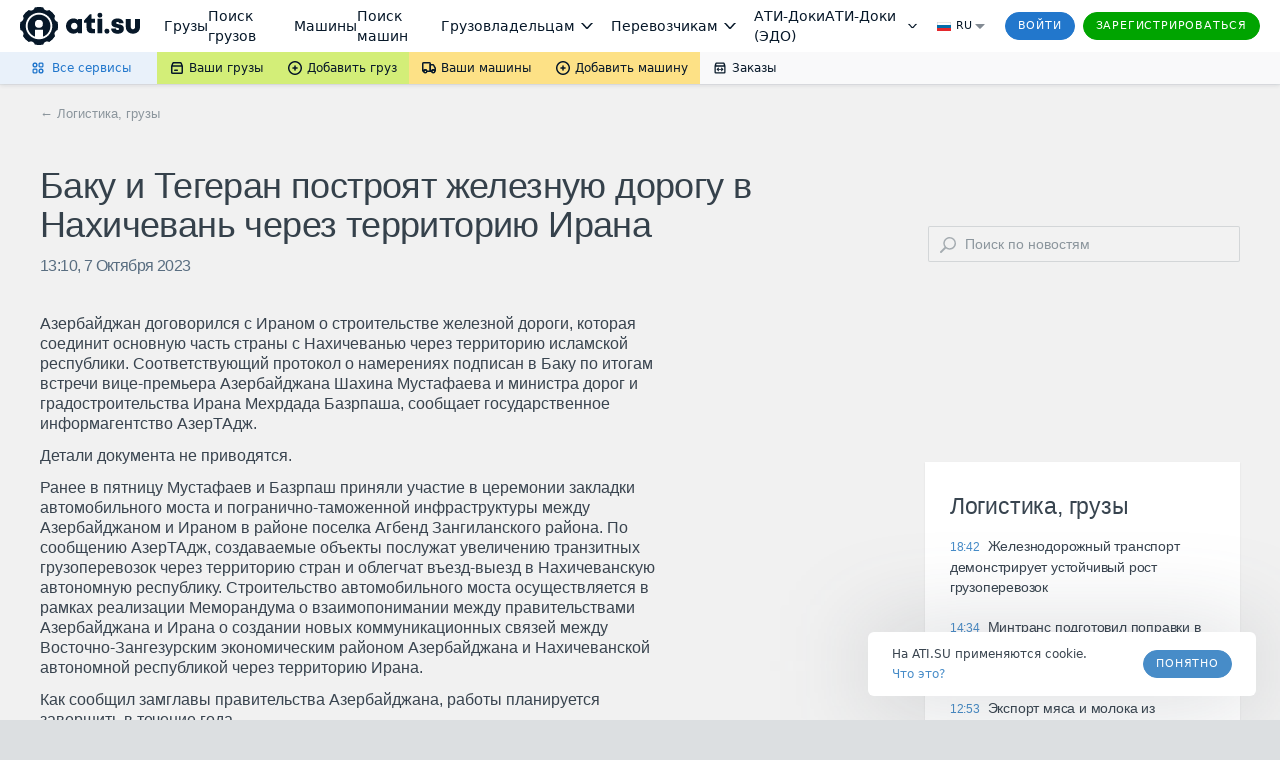

--- FILE ---
content_type: text/html; charset=utf-8
request_url: https://news.ati.su/news/2023/10/07/baku-i-tegeran-postrojat-zheleznuju-dorogu-v-nahichevan-cherez-territoriju-irana-340156/
body_size: 49435
content:


<!DOCTYPE html>
<html>
    <head>
        <title>Баку и Тегеран построят железную дорогу в Нахичевань через территорию Ирана – Логистика, грузы – АТИ, Центр: Система грузоперевозок</title>
        <meta name="referrer" content="origin"><link rel="preconnect" href="//files.ati.su"><link rel="icon" href="https://files.ati.su/static/shared/meta/favicons/ati-logo-icon.ico" sizes="32x32"><link rel="icon" href="https://files.ati.su/static/shared/meta/favicons/ati-logo-icon.svg" type="image/svg+xml"><link rel="apple-touch-icon" href="https://files.ati.su/static/shared/meta/favicons/180x180-ios.png"><!-- 180×180 --><meta name="msapplication-TileColor" content="#ffffff"><meta name="msapplication-TileImage" content="https://files.ati.su/static/shared/meta/favicons/144x144-win.png"><link rel="manifest" href="https://files.ati.su/static/shared/meta/site.webmanifest"><script>window.atiUser = { is_user: false, noad: true, selectedCulture: "ru", acceptLanguage: "ru" }
window.atiEnv = { baseDomain: "ati.su", env: "production" };
;</script>
<script>window.atiEnv = { baseDomain: "ati.su", env: "production" };</script>
<link href="//files.ati.su/cached/31536000/glaze-css/glaze.css?v=20251203120404" rel="stylesheet" />
<script>
  window.addEventListener("load", function () {
    console.log(`%cglaze v.${"2025-12-3"}-${"master"}`, "color: rgb(102, 153, 0)");
    window.__APPS__ = window.__APPS__ || {};
    window.__APPS__["glaze"] = {
      date: "2025-12-3",
      branch: "master",
      commit: "338a7eb1",
    };
  });
</script>
<script crossorigin="anonymous" src="https://files.ati.su/polyfill/v3/polyfill.min.js?features=es5%2CrequestAnimationFrame%2Ces2015%2Cfetch%2CString.prototype.replaceAll%2CObject.fromEntries%2CPromise.allSettled&flags=gated"></script><script src="https://files.ati.su/bundles/vendor/@sentry/browser/6.1.0/bundle.tracing.min.js"></script>

<script type='text/javascript' charset="utf-8" src="//files.ati.su/static/errno/errno-index.js" ></script>
<script>!function(){function e(e,t){(null==t||t>e.length)&&(t=e.length);for(var n=0,i=new Array(t);n<t;n++)i[n]=e[n];return i}var t=null;function n(e){var t;if(t=e?{is_user:!0,is_paid_user:!!e.is_paid_user,profile:e}:{is_user:!1,is_paid_user:!1,profile:null},window.atiUser)for(var n in t)window.atiUser[n]&&(window.atiUser[n]=t[n]);else for(var i in window.atiUser={acceptLanguage:"ru",selectedCulture:"ru"},t)window.atiUser[i]=t[i]}var i=function(e){var t=document.cookie&&document.cookie.match(new RegExp("(?:^|; )"+e.replace(/([\\.$?*|{}\\(\\)\\[\]\\\\/\\+^])/g,"\\$1")+"=([^;]*)"));return t?decodeURIComponent(t[1]):void 0};function o(e,t,n){if("undefined"!=typeof document){var i=(n=n||{}).expires;"number"==typeof i&&i&&(n.expires=new Date(Date.now()+864e5*i).toUTCString()),i&&i.toUTCString&&(n.expires=i.toUTCString()),t=encodeURIComponent(t);for(var o=(e=encodeURIComponent(e).replace(/%(2[346BF]|3[AC-F]|40|5[BDE]|60|7[BCD])/g,decodeURIComponent))+"="+t,r=Object.keys(n),a=0;a<r.length;a++){var s=r[a];o+="; "+s;var l=n[s];!0!==l&&(o+="="+l)}document.cookie=o}}function r(){var e="ru";return window.atiUser&&window.atiUser.acceptLanguage&&(e=window.atiUser.acceptLanguage),e.split(",").map(function(e){var t=e.split(";");return{code:t[0],quality:t[1]?+t[1].split("=")[1]:1}}).sort(function(e,t){return t.quality-e.quality}).map(function(e){return e.code})}var a=null,s=[];function l(e){var t=typeof e,n="string"===t&&Boolean(e.trim()),i=e&&"object"===t&&!Array.isArray(e);if(!n&&!i)return console.warn("AtiGlobalNotifications: Invalid message type. Expected string or object, got:",t),null;var o=n?{content:e,type:"error"}:e,r={id:o.id||"msg_"+Date.now()+"_"+Math.random().toString(36).substr(2,9),type:o.type||"error",content:o.content,onShow:o.onShow,onClose:o.onClose,delay:o.delay,className:o.className,showOnTop:o.showOnTop,zIndex:o.zIndex};if(a)try{return a(r),r.id}catch(e){console.error("AtiGlobalNotifications: Error in notification handler:",e)}return s.push(r),null}window.AtiGlobalNotifications={register:function(e){return"function"!=typeof e?(console.error("AtiGlobalNotifications: Invalid handler provided to register"),window.AtiGlobalNotifications):(a=e,s.forEach(function(e){l(e)}),s.length=0,window.AtiGlobalNotifications)},unregister:function(){return a=null,window.AtiGlobalNotifications},showMessage:l},window.AtiUserData_AppSettings=window.AtiUserData_AppSettings||{},window.AtiUserData_AppSettings.getProfileInfo=function(e){return t||(!window.atiUser||e&&e.isForced?(t||(t=fetch("/webapi/profile/v1/profile",{credentials:"include"}).then(function(e){return e.json().catch(function(){throw e})}).then(function(e){return n(e),t=null,e}).catch(function(e){void 0===e&&(e={});var i=null;throw 401===e.status&&(i={unauthorized:!0},n(null)),t=null,i})),t):window.atiUser.is_user?Promise.resolve(window.atiUser.profile):Promise.reject({unauthorized:!0}))},window.getSelectedCulture=function(){var e="ru";return window.atiUser&&window.atiUser.selectedCulture&&(e=window.atiUser.selectedCulture),e},window.getSupportedCulture=function(t){if(!t||!Array.isArray(t))return"ru";for(var n,i=function(t,n){var i="undefined"!=typeof Symbol&&t[Symbol.iterator]||t["@@iterator"];if(i)return(i=i.call(t)).next.bind(i);if(Array.isArray(t)||(i=function(t,n){if(t){if("string"==typeof t)return e(t,n);var i=Object.prototype.toString.call(t).slice(8,-1);return"Object"===i&&t.constructor&&(i=t.constructor.name),"Map"===i||"Set"===i?Array.from(t):"Arguments"===i||/^(?:Ui|I)nt(?:8|16|32)(?:Clamped)?Array$/.test(i)?e(t,n):void 0}}(t))){i&&(t=i);var o=0;return function(){return o>=t.length?{done:!0}:{done:!1,value:t[o++]}}}throw new TypeError("Invalid attempt to iterate non-iterable instance.\nIn order to be iterable, non-array objects must have a [Symbol.iterator]() method.")}(r());!(n=i()).done;){var o=n.value;if(t.includes(o))return o}return"ru"},window.getAcceptLanguages=r,window.setCulture=function(e){var t={expires:1825,domain:window.atiEnv.baseDomain,path:"/"};if(window.atiUser&&window.atiUser.is_user){var n=new XMLHttpRequest;n.open("PATCH","/webapi/firms/v1.0/firms/contacts/language",!0),n.withCredentials=!0,n.setRequestHeader("Content-Type","application/json"),n.send(JSON.stringify(e)),n.onload=function(){200===n.status&&(o("uicult","ru"===e?"ru-RU":"en-US",t),o("uicult2",e,t),window.location.reload())}}else o("uicult","ru"===e?"ru-RU":"en-US",t),o("uicult2",e,t),window.location.reload()},window.setMark=function(e){var t=e.infoId,n=e.badgeId,i=e.name,o=e.erid,r=e.inn,a=e.badge,s=e.setRelative,l=void 0===s||s,d="/f/static/front-files/badges/"+a+".svg",u="/f/static/front-files/badges/"+a+"-hover.svg",c="/f/static/front-files/texts/",p=document.getElementById(t);if(p){l&&(p.style.position="relative");var f=p.querySelectorAll(".mark-info#"+t+n);f.forEach(function(e){e.parentNode&&e.parentNode.removeChild(f[0])});var w=document.createElement("div");w.innerHTML='\n      <div style="display: flex; align-items: center; flex-direction: column; max-width: 100%">\n        <div style="margin-bottom: 4px;"><img alt="" src="'+c+'title.svg" style="height: 9px; width: auto"/></div>\n        <div style="margin-bottom: 6px; text-align: center; display: flex; align-items: center; gap: 4px; flex-wrap: wrap; justify-content: center;">\n          '+i+', <div style="display: flex; align-items: center; gap: 4px;"><img alt="" src="'+c+'text-1.svg" style="height: 8px; width: auto;"/> '+r+'</div>\n        </div>\n        <div style="display: flex; align-items: center; text-align: center; flex-wrap: wrap; justify-content: center; max-width: 100%;">\n          <img alt="" src="'+c+'text-2.svg" style="height: 8px; width: auto; margin: 0 4px 2px 0;"/>\n          <div class="glz-tooltip glz-is-position-top" style="max-width: 100%">\n            <span class="glz-link glz-is-small glz-is-primary" \n                  style="display: flex; flex-wrap: nowrap;"\n                  onclick="\n                    navigator.clipboard.writeText(\''+o+"');\n                    const tooltipEl = this.querySelector('.glz-tooltiptext');\n                    tooltipEl.style.opacity = '1';\n                    tooltipEl.style.visibility = 'visible';\n                    setTimeout(() => {\n                      tooltipEl.style.opacity = '0';\n                      tooltipEl.style.visibility = 'hidden';\n                    }, 2000);\n                  \"\n            >\n              <span style=\"max-width: 100%; overflow: hidden; word-wrap: break-word\">\n                "+o+' Скопировать\n              </span>\n              <span class="glz-tooltiptext" style="visibility: hidden; opacity: 0;">Скопировано</span>\n            </span>\n          </div>\n        </div>\n        <svg viewBox="0 0 12 12" height="12" fill-rule="evenodd" fill="var(--glz-color-neutral-tone-5)" fill-opacity="0.4"\n             style="position: absolute; right: 10px; top: 10px; cursor: pointer; height: 12px; width: 12px; margin: 0; transition: 0.3s"\n             onmouseover="this.style.fillOpacity=\'1\';" onmouseout="this.style.fillOpacity=\'0.4\';"\n             onclick="this.parentNode.parentNode.style.display=\'none\';"\n        >\n          <use href="#ic_close"></use>\n        </svg>\n      </div>\n    ',w.style.position="absolute",w.style.top="0",w.style.left="0",w.style.background="var(--glz-color-neutral-tone-0)",w.style.fontSize="11px",w.style.lineHeight="12px",w.style.letterSpacing="-0.3px",w.style.height="100%",w.style.width="100%",w.style.display="none",w.style.alignItems="center",w.style.justifyContent="center",w.style.padding="8px",w.style.boxSizing="border-box",w.style.zIndex="9998",w.classList.add("mark-info"),w.id=""+t+n,w.onclick=function(e){e.preventDefault(),e.stopPropagation()},p.insertBefore(w,p.firstChild);var y=document.getElementById(n);if(y){y.innerHTML='<img alt="" src="'+d+'"/>';var g=y.querySelector("img");g.style.cursor="pointer",g.style.height="16px",g.style.width="auto",g.style.margin="0",g.onmouseenter=function(){g.src=u},g.onmouseleave=function(){g.src=d},g.onclick=function(e){e.preventDefault(),w.style.display="flex",e.stopPropagation()}}}};var d=new XMLHttpRequest;d.open("GET","/f/static/ui/assets/_sprite.svg",!0),d.send();var u="",c="",p="";function f(){c.innerHTML=u,(p=c.querySelector("svg")).style.height="0",p.style.width="0"}d.onload=function(){200===d.status?d.response.includes("<svg")&&d.response.includes("<symbol")?(u=d.response,c&&f()):console.error("Icons loading error: Invalid icons sprite loaded"):console.error("Icons loading error (code "+d.status+"): "+d.statusText)},window.addEventListener("DOMContentLoaded",function(){if(!document.body.dataset.theme){document.body.dataset.theme="old-theme";var e=document.querySelector("[data-app='header']");e&&(e.dataset.theme="default-theme")}c=document.createElement("div"),document.body.insertBefore(c,document.body.firstChild),c.id="icons-sprite",c.style.height="0",c.style.width="0",u&&f()}),document.addEventListener("DOMContentLoaded",function(e){var t=function(){var e=window.navigator.userAgent,t=window.navigator.platform,n="";return-1!==["iPhone","iPad","iPod"].indexOf(t)?n="iOS":-1!==e.indexOf("Android")&&-1===["Win32","Win64","Windows","WinCE"].indexOf(t)&&(n="Android"),n}();t&&(document.getElementsByTagName("body")[0].className+="iOS"===t?" ios-platform":"Android"===t&&" android-platform"),function(){if(!i("uicult2")){var e=window.atiEnv.baseDomain,t=i("uicult");o("uicult2",t?{"en-US":"en","ru-RU":"ru"}[t]:"ru",{expires:1825,domain:e,path:"/"}),"en-US"===t&&window.location.reload()}}()})}();
</script><script>!function(){var e=window?function(){if("undefined"!=typeof window)return window.atiEnv?window.atiEnv.baseDomain:window.location&&window.location.hostname.split(".").slice(-2).join(".")}():"ati.su",n="https://"+e,t="//"+e+"/bus.html";if(document.getElementsByTagName("body").length)r();else var o=setInterval(function(){document.getElementsByTagName("body").length&&(r(),clearInterval(o))},70);function r(){var e=document.createElement("iframe");e.onload=function(){window.isLsSharingReady=!0},e.id="storage-master",e.style="display: none",e.title="bus storage master",e.src=t,document.getElementsByTagName("body")[0].appendChild(e)}function a(e){try{var n;window.isLsSharingReady?e():n=setInterval(function(){try{window.isLsSharingReady&&(clearInterval(n),e())}catch(e){console.log("Dominatrix error",e)}},50)}catch(e){console.log("Dominatrix error",e)}}window.publishToEventBus=function(e){return new Promise(function(t,o){e?e.body||e.subject?"body"in e?e.subject?a(function(){document.getElementById("storage-master").contentWindow.postMessage(JSON.stringify({action:"publish",subject:e.subject,destination:e.destination||"all",tabId:e.tabId||"undefined",isForMaster:e.isForMaster||!1,body:e.body}),n),t(!0)}):o(new Error("publishToEventBus promise error: params do not contain subject")):o(new Error("publishToEventBus promise error: params do not contain body")):o(new Error("publishToEventBus promise error: params do not contain body and subject fields")):o(new Error("publishToEventBus promise error: arguments do not contain params"))})},window.listenEventBus=function(e,t){return new Promise(function(o,r){t?e?a(function(){document.getElementById("storage-master").contentWindow.postMessage(JSON.stringify({action:"listenEventBus",subscriberId:e}),n),window.addEventListener("message",function(n){var o;try{o=JSON.parse(n.data)}catch(e){return}"eventBusMessage"===o.action&&(e&&o.subscriberId!==e&&(o.subscriberId||"thisTab"!==o.destination&&"all"!==o.destination)||t(o))}),o(!0)}):r(new Error("listenEventBus promise error: arguments do not contain unique subscriber id")):r(new Error("listenEventBus promise error: arguments do not contain receiver function"))})},window.subscribeToTabGroup=function(e,t,o,r,i,s){return new Promise(function(u,c){e?t?a(function(){var a=document.getElementById("storage-master").contentWindow;a.postMessage(JSON.stringify({action:"subscribeToTabGroup",tabId:e,group:t}),n);var c=!1,d=!1;window.addEventListener("message",function(u){var m;try{m=JSON.parse(u.data)}catch(e){return}m.tabId===e&&m.group===t&&("ping"===m.action?a.postMessage(JSON.stringify({action:"pong",tabId:e,group:t}),n):"channelAlreadyHaveMaster"===m.action?m.master===e?o&&o():(c=!0,r&&r()):"setGroupMaster"===m.action&&(m.master===e&&(d||(d=!0,o&&o()),c&&(c=!1,s&&s())),m.master!==e&&(d&&(d=!1,i&&i()),c||(c=!0,r&&r()))))}),u(!0)}):c(new Error("subscribeToTabGroup promise error: arguments do not contain groupName")):c(new Error("subscribeToTabGroup promise error: arguments do not contain tabId"))})},window.getStoredValue=function(e,t){return new Promise(function(o,r){e?t?a(function(){document.getElementById("storage-master").contentWindow.postMessage(JSON.stringify({action:"getValue",key:e}),n),window.addEventListener("message",function n(o){var r;try{r=JSON.parse(o.data)}catch(e){return}"returnValue"===r.action&&r.key===e&&(t({key:r.key,value:r.body}),window.removeEventListener("message",n))}),o(!0)}):r(new Error("getStoredValue promise error: params do not contain callback")):r(new Error("getStoredValue promise error: params do not contain valueName"))})},window.putValue=function(e,t){return new Promise(function(o,r){e?void 0!==t?a(function(){document.getElementById("storage-master").contentWindow.postMessage(JSON.stringify({action:"put",data:{key:e,value:t}}),n),o(!0)}):r(new Error("putValueToStore promise error: value cannot be undefined")):r(new Error("putValueToStore promise error: params do not contain name"))})},window.subscribeToValue=function(e,t){return new Promise(function(o,r){e?t?a(function(){document.getElementById("storage-master").contentWindow.postMessage(JSON.stringify({action:"subscribe",data:{key:e}}),n),window.addEventListener("message",function(n){var o;try{o=JSON.parse(n.data)}catch(e){return}"changeEvent"===o.action&&o.data.key===e&&t({key:o.data.key,value:o.data.value})}),o(!0)}):r(new Error("subscribeToValue promise error: params do not contain receiver")):r(new Error("subscribeToValue promise error: params do not contain valueName"))})}}();
</script>

        <script>!function(){!function(t,e,a,n,o){t[n]=t[n]||[],t[n].push({"gtm.start":(new Date).getTime(),event:"gtm.js"});var r=e.getElementsByTagName(a)[0],c=e.createElement(a);c.async=!0,c.src="//www.googletagmanager.com/gtm.js?id=GTM-NW2K5W",r.parentNode.insertBefore(c,r)}(window,document,"script","dataLayer");var t=window.dataLayer.push;function e(t,e,a){var n="/gw/datalake_front_receiver/v1/send_activity",o={actions:[{action:t,product:e}]};a&&a.actDate&&(o.actions[0].act_date=a.actDate),a&&"popupsUpdate"===a.type&&(n="/gw/datalake_front_receiver/v1/send_popup_action",o={action:t,product:e},a&&a.actDate&&(o.act_date=a.actDate));try{var r=new Blob([JSON.stringify(o)],{type:"application/json; charset=UTF-8"});navigator.sendBeacon(n,r)}catch(t){console.log("sendBeacon error",t)}}window.dataLayer.push=function(){var a=[].slice.call(arguments);return a.length>0&&a[0]&&void 0!==a[0].event&&void 0!==a[0].product&&window.atiUser&&window.atiUser.is_user&&e(a[0].event,a[0].product,a[0].options||{}),t.apply(this,a)}}();
</script>

        <link rel="stylesheet" type="text/css" href="/frontend/content.css"/>
        <meta name="viewport" content="width=device-width, initial-scale=1, user-scalable=0, maximum-scale=1, minimum-scale=1" />
        <meta name="description" content="Логистика, грузы: Баку и Тегеран построят железную дорогу в Нахичевань через территорию Ирана – читайте на портале АТИ Центр" />
        <meta property="og:title" content="Баку и Тегеран построят железную дорогу в Нахичевань через территорию Ирана – Логистика, грузы – АТИ, Центр: Система грузоперевозок" />
        <meta property='og:type' content="article" />
        <meta property="og:url" content="https://news.ati.su/news/2023/10/07/baku-i-tegeran-postrojat-zheleznuju-dorogu-v-nahichevan-cherez-territoriju-irana-340156/" />
        <meta property="og:locale" content="ru_RU" />
        
        
            <meta property="og:image" content="https://news.ati.su/assets/img/ati_logo_open_graph.png" />
        
        <meta property="og:site_name" content="ATI.SU – Новости грузоперевозок" />
        <meta property="og:description" content="Логистика, грузы: Баку и Тегеран построят железную дорогу в Нахичевань через территорию Ирана – читайте на портале АТИ Центр" />
        <link rel="canonical" href="https://news.ati.su/news/2023/10/07/baku-i-tegeran-postrojat-zheleznuju-dorogu-v-nahichevan-cherez-territoriju-irana-340156/" />
        <style id="asshl">
            .horizontal_adv_middle {
    margin-bottom: 60px;
}

.horizontal_adv_pack.horizontal_adv_tablet {
    display: none;
}

.large_adv,
div[class*="large-mk"] {
    margin-bottom: 40px;
    display: flex;
    justify-content: center;
    align-items: center;
}

.horizontal_adv,
.horizontal_adv_tm {
    display: flex;
    justify-content: center;
    align-items: center;
}

.horizontal_adv {
    margin-bottom: 40px;
}

.horizontal_adv_tm {
    margin-top: 40px;
}


.horizontal_adv_upper {
    padding-left: 100px;
    justify-content: flex-start;
    margin-top: 34px;
    margin-bottom: 0px;
}

.horizontal_adv.horizontal_adv_upper {
    margin-top: 0px;
}

.mobile_adv {
    display: none;
    overflow: hidden;
    justify-content: center;
    align-items: center;
    margin-bottom: 40px;
}

.media-main-articles__mini-res-news .large_adv {
    display: none;
    margin: 40px 0;
}


.mobile_prestige {
    display: none;
}


.horizontal_adv_pack {
    display: flex;
    justify-content: center;
    align-items: center;
    margin: 40px 0;
}

.horizontal_adv_pack div {
    display: inline-block;
}

@media (min-width: 1451px) {
    .horizontal_adv.horizontal_adv_upper {
        margin-top: 34px;
    }
}

@media (max-width: 1450px) {
    .horizontal_adv_upper {
        padding-left: 40px;
    }
}

@media (max-width: 1100px) {
    .horizontal_adv_middle {
        display: none;
    }

    .horizontal_adv_pack.horizontal_adv_tablet {
        display: flex;
    }

    .media-main-articles__mini-res-news .large_adv {
        display: flex;
    }
}

@media (max-width: 650px) {
    .mobile_adv {
        display: flex;
    }

    .horizontal_adv_pack {
        display: none;
    }
    .horizontal_adv_pack.mobile_adv {
        display: flex;
    }
    .mobile_adv:empty {
        display: none;
    }
     
    .mobile_prestige {
        display: flex;
        justify-content: center;
        align-items: center;
        background-color: #cfcece;
    }
}

.large_sidebar_adv {
    margin: 40px 0;
}

.large_sidebar_adv .large_adv {
    margin: 0;
}

.floated_adv {
    margin-top: 32px;
}
.optional_adv, .adv_no_margin, .adv_no_margin div {
    margin:0;
}

.optional_adv > * {
    margin-bottom:40px;
}

.adv_large_tm {
    margin-top: 80px;
}
        </style>
        <link rel="stylesheet" type="text/css" href="https://files.ati.su/static/tm-widgets/bundle.css"/>
        
<script type="application/ld+json">
    {
        "@context": "https://schema.org",
        "@type": "BreadcrumbList",
        "itemListElement": [{
            "@type": "ListItem",
            "position": 1,
            "item":{
                "@id": "https://news.ati.su/",
                "name": "Главная"
            }
        },{
            "@type": "ListItem",
            "position": 2,
            "item":{
                "@id": "https://news.ati.su/rubric/5",
                "name": "Логистика, грузы"
            }
        }]
    }
</script>

    </head>
    <body class="publication-page">
        <div class="mobile_prestige">
            <span ati-userdata-info="adv-preset=mobile_300_300;min-screen-width=300;max-screen-width=650;min-screen-width=300;max-screen-width=650"></span>
        </div>
        <div id="header">

<div><style>@import url(https://fonts.googleapis.com/css2?family=Inter&display=swap);
.AllServices__wrapper___qFR5N{display:flex;box-sizing:border-box}.AllServices__wrapper___qFR5N.AllServices__is-mobile___w_LuU{flex-direction:column}.AllServices__wrapper___qFR5N.AllServices__is-mobile___w_LuU .AllServices__column___ARSmT{margin:0;margin-bottom:16px;min-width:auto}.AllServices__wrapper___qFR5N.AllServices__is-mobile___w_LuU .AllServices__column___ARSmT:last-child{margin-bottom:0}.AllServices__service-link___HzgzF{display:flex;font-family:Verdana,"Dejavu Sans",Geneva,Tahoma,sans-serif;padding:6px 12px;cursor:pointer;text-decoration:none !important;margin:2px 0;border-radius:4px}.AllServices__service-link___HzgzF:last-child{margin-bottom:0}.AllServices__service-link___HzgzF:first-child{margin-top:0}.AllServices__service-link___HzgzF.AllServices__is-new___wrTMZ{background-color:var(--glz-color-success-tone-3)}.AllServices__service-link___HzgzF:hover{background-color:var(--glz-color-primary-tone-3)}.AllServices__service-link___HzgzF:hover .AllServices__service-link-label___BTzYt{color:var(--glz-color-primary-tone-1)}.AllServices__service-link-text___Bwoml{display:flex;flex-direction:column}.AllServices__service-link-text___Bwoml .AllServices__new-icon___xSzpW{margin-left:8px}.AllServices__service-link-icon___nuPhn{display:flex;margin-right:4px}.AllServices__icon-img___sF37w{display:flex;width:16px;height:16px}.AllServices__service-link-label___BTzYt{display:inline-flex;align-items:center;color:var(--glz-color-neutral-tone-5);font-size:12px;line-height:16px}.AllServices__section___f7lf8{display:flex;flex-direction:column;margin-bottom:16px}.AllServices__section___f7lf8:last-child{margin-bottom:0}.AllServices__section-label___Irgqb{color:var(--glz-color-neutral-tone-4);text-transform:uppercase;font-size:11px;line-height:20px;letter-spacing:.8px;margin:0 0 6px 15px;font-weight:400}.AllServices__column___ARSmT{display:flex;flex-grow:1;flex-direction:column;margin:0 1px;min-width:calc(25% - 4px)}.AllServices__section-content___Q3QH8{display:flex;flex-direction:column}
.BadgeNew__badge-new___d7qFG{margin-left:8px}
.AllServicesButton__all-services-button___xHkVV{background-color:var(--glz-color-primary-tone-3);border:none;height:32px;padding:0 26px 0 30px;display:flex;align-items:center;font-size:12px;line-height:16px;color:var(--glz-color-primary);outline:0;cursor:pointer;position:relative;margin:0}@media(max-width: 1279.9px){.AllServicesButton__all-services-button___xHkVV{padding:0 24px 0 28px}}@media(min-width: 1921px){.AllServicesButton__all-services-button___xHkVV{padding:0 24px 0 290px}}.AllServicesButton__all-services-button___xHkVV::after{content:"";position:absolute;top:0;left:0;width:100%;height:100%}.AllServicesButton__all-services-button___xHkVV:focus-visible,.AllServicesButton__all-services-button___xHkVV:hover,.AllServicesButton__all-services-button___xHkVV.AllServicesButton__active___QVT36{color:var(--glz-color-primary-tone-1)}.AllServicesButton__all-services-button___xHkVV:focus-visible::after,.AllServicesButton__all-services-button___xHkVV:hover::after,.AllServicesButton__all-services-button___xHkVV.AllServicesButton__active___QVT36::after{background-color:rgba(var(--glz-color-neutral-tone-5-rgb), 0.03)}.AllServicesButton__all-services-button___xHkVV:active{color:var(--glz-color-primary-tone-2)}.AllServicesButton__all-services-button___xHkVV:active svg{fill:var(--glz-color-primary-tone-2)}@media(max-width: 1279.9px){.AllServicesButton__button-text___OvHuQ{display:none}}.AllServicesButton__button-text___OvHuQ{margin-left:6px}.AllServicesButton__all-services-dropdown___ZoZoR{background:var(--glz-color-neutral-tone-0);box-shadow:0px 8px 24px rgba(var(--glz-color-neutral-tone-5-rgb), 0.16);border-radius:0px 0px 8px 8px;padding:20px 8px;box-sizing:border-box;margin-bottom:25px;margin-right:25px;max-width:1122px;width:100vw;box-sizing:border-box}@media(max-width: 1125.9px){.AllServicesButton__all-services-dropdown___ZoZoR{margin-right:0}}.AllServicesButton__dropdown-wrapper___mGEJk{overflow:hidden;position:absolute;left:0;top:32px;z-index:9999}
.SubmenuDropdown__dropdown___OQVDi{display:flex;flex-direction:column;background:var(--glz-color-neutral-tone-0);padding:12px 0;box-shadow:0px 8px 24px rgba(var(--glz-color-neutral-tone-5-rgb), 0.16);border-radius:0px 0px 8px 8px;color:var(--glz-color-neutral-tone-5)}.SubmenuDropdown__dropdown-item___E65TI{display:flex;align-items:center;min-width:147px;box-sizing:border-box;padding:8px 12px;font-size:12px;line-height:16px;color:var(--glz-color-neutral-tone-5);text-decoration:none !important;white-space:nowrap;outline:0}.SubmenuDropdown__dropdown-item___E65TI:focus-visible,.SubmenuDropdown__dropdown-item___E65TI:hover{color:var(--glz-color-primary-tone-1)}.SubmenuDropdown__dropdown-item___E65TI:focus-visible svg,.SubmenuDropdown__dropdown-item___E65TI:hover svg{fill:var(--glz-color-primary-tone-1)}.SubmenuDropdown__dropdown-item___E65TI:active{color:var(--glz-color-primary-tone-2)}.SubmenuDropdown__dropdown-item___E65TI:active svg{fill:var(--glz-color-primary-tone-2)}.SubmenuDropdown__dropdown-item-label___DtTJ0{margin-left:4px}.SubmenuDropdown__dropdown-item-label___DtTJ0.SubmenuDropdown__with-counter___YLkYW{margin-right:4px}
.SubmenuButton__submenu-button___MledE{display:flex;align-items:center;text-decoration:none !important;height:32px;padding:0 12px;font-size:12px;line-height:16px;color:var(--glz-color-neutral-tone-5);border:none;cursor:pointer;position:relative;margin:0}.SubmenuButton__submenu-button___MledE:focus{outline:0}.SubmenuButton__submenu-button___MledE svg{fill:var(--glz-color-neutral-tone-5)}.SubmenuButton__submenu-button___MledE:hover{color:var(--glz-color-neutral-tone-5)}.SubmenuButton__submenu-button___MledE::after{content:"";position:absolute;top:0;left:0;width:100%;height:100%}.SubmenuButton__submenu-button___MledE:hover::after,.SubmenuButton__submenu-button___MledE:focus-visible::after{background-color:rgba(var(--glz-color-neutral-tone-5-rgb), 0.05)}.SubmenuButton__submenu-button___MledE.SubmenuButton__active___FxoXs::after,.SubmenuButton__submenu-button___MledE:active::after{background-color:rgba(var(--glz-color-neutral-tone-5-rgb), 0.08)}.SubmenuButton__submenu-button___MledE.SubmenuButton__active___FxoXs{z-index:999999}.SubmenuButton__label___a75Uc{margin-left:4px}.SubmenuButton__label-with-arrow___gAlR9{margin-right:4px}.SubmenuButton__background-green___GB1rt{background-color:var(--glz-color-success-tone-5)}.SubmenuButton__background-yellow___wWe0d{background-color:var(--glz-color-warning-tone-5)}.SubmenuButton__background-gray___tYLLb{background-color:var(--glz-color-neutral)}.SubmenuButton__is-full-width___VdDGG{flex-grow:1;justify-content:center}
.Counter__counter___yZCVb.Counter__counter___yZCVb{font-size:12px;color:var(--glz-color-neutral-tone-5);opacity:.5;margin-left:1px}.Counter__active-counter___RFDt_.Counter__active-counter___RFDt_{margin-left:3px}
.Submenu__sticky-submenu___bFeqs{z-index:9999;position:relative;background:linear-gradient(to right, var(--glz-color-primary-tone-3) 50%, var(--glz-color-neutral) 50%);box-shadow:0px 0px 6px rgba(var(--glz-color-neutral-tone-5-rgb), 0.02),0px 2px 4px rgba(var(--glz-color-neutral-tone-5-rgb), 0.08)}@media(max-width: 889.9px){.Submenu__sticky-submenu___bFeqs:not(.Submenu__is-anonim___A6ZGF){display:none}}.Submenu__sticky-submenu___bFeqs.Submenu__is-sticky___lFc3H{height:32px}.Submenu__sticky-submenu___bFeqs.Submenu__is-sticky___lFc3H .Submenu__fixed-submenu___MBnvC{position:fixed;background:linear-gradient(to right, var(--glz-color-primary-tone-3) 50%, var(--glz-color-neutral) 50%);top:0;width:100%;z-index:9999;box-shadow:0px 0px 6px rgba(var(--glz-color-neutral-tone-5-rgb), 0.02),0px 2px 4px rgba(var(--glz-color-neutral-tone-5-rgb), 0.08)}.Submenu__submenu___Hd3TL{height:32px;display:flex;justify-content:space-between;background-color:var(--glz-color-neutral)}@media(min-width: 1921px){.Submenu__submenu___Hd3TL{padding:0 260px 0 0}}.Submenu__submenu-nav___yP6DE{height:100%;display:flex;flex-shrink:0}@media(max-width: 490.9px){.Submenu__submenu-nav___yP6DE{width:100%}}.Submenu__is-mobile___eUS4V{flex-grow:1}@media(min-width: 890px){.Submenu__is-mobile___eUS4V{display:none}}@media(max-width: 889.9px){.Submenu__is-desktop___QOJyY{display:none}}
.index__preloader_MG6rX___wymrx{transform:rotate(0);animation:index__Preloader_ZmYTt___FdN3a 2s linear infinite}@keyframes index__Preloader_ZmYTt___FdN3a{0%{transform:rotate(0)}to{transform:rotate(360deg)}}.index__preloader-icon_w-V8b___WBk35{display:flex}

.PopupLink__no-link-decor___n5B9H{text-decoration:none;outline:0;cursor:pointer}
.FirmAvatar__firm-avatar___dBjVO{margin-right:5px;width:50px;height:50px;align-self:center}.FirmAvatar__avatar-skeleton___Y728E{margin-right:5px;align-self:center}.FirmAvatar__hidden___fOe6s{width:0;height:0;margin-right:0}
.StarsIcons__stars___rIyWK{max-height:18px}
.Stars__stars___V_efc{line-height:0}.Stars__stars___V_efc:focus-visible{outline:0}
.SearchRestrictionMessage__search-restriction___l7Jby{font-size:12px;color:var(--glz-color-neutral-tone-5);background-color:var(--glz-color-neutral-tone-0);width:100%;box-sizing:border-box;padding:16px}.SearchRestrictionMessage__search-restriction-link___JWCwJ{margin-left:4px}
.Search__quick-firm-search___MnoUz{display:flex;align-items:center;flex-grow:1;height:100%;padding:0 16px 0 14px;position:relative;font-family:Verdana,"Dejavu Sans",Geneva,Tahoma,sans-serif;background-color:var(--glz-color-neutral-tone-1)}.Search__quick-firm-search___MnoUz .Search__search-icon___L0WjH{display:inline-flex}.Search__quick-firm-search___MnoUz .Search__search-icon___L0WjH .Search__preloader___xPi85{display:inline-flex;width:24px;height:24px}.Search__quick-firm-search___MnoUz .Search__input___ky0sI{background-color:rgba(var(--glz-color-neutral-tone-0-rgb), 0);border:0;box-shadow:0;font-size:14px !important;line-height:20px;font-weight:400;margin:0 8px 0 8px;color:var(--glz-color-neutral-tone-5);width:100%;height:100%;text-overflow:ellipsis;white-space:nowrap;overflow:hidden}@media(max-width: 889.9px){.Search__quick-firm-search___MnoUz .Search__input___ky0sI{font-size:12px !important;line-height:16px}}.Search__quick-firm-search___MnoUz .Search__input___ky0sI:focus{border:0;box-shadow:none;outline:none}.Search__quick-firm-search___MnoUz .Search__input___ky0sI::placeholder{color:var(--glz-color-neutral-tone-4)}.Search__quick-firm-search___MnoUz .Search__input___ky0sI::-ms-clear{display:none}.Search__quick-firm-search___MnoUz .Search__additional-parameters-link___YaCeX{margin-right:14px;white-space:nowrap}@media(max-width: 600.9px){.Search__quick-firm-search___MnoUz .Search__additional-parameters-link___YaCeX.Search__hide-additional-parameters-link___YyZ6S{display:none}}@media(max-width: 889.9px){.Search__quick-firm-search___MnoUz .Search__additional-parameters-link___YaCeX .Search__additional-parameters-link-text___MgKda{display:none}}@media(min-width: 890px){.Search__quick-firm-search___MnoUz .Search__additional-parameters-link___YaCeX .Search__additional-parameters-link-small-mobile-text____oGwr{display:none}}.Search__quick-firm-search___MnoUz .Search__clear-icon-button___N8kdb{display:inline-flex;align-items:center;justify-content:center;height:100%;background:none;border:none;cursor:pointer}.Search__quick-firm-search___MnoUz .Search__clear-icon-button___N8kdb svg{fill:var(--glz-color-neutral-tone-4)}.Search__quick-firm-search___MnoUz .Search__clear-icon-button___N8kdb:hover svg{fill:var(--glz-color-neutral-tone-5)}.Search__highlighter___g3SOc{background-color:var(--glz-color-warning-tone-4)}.Search__dropdown-wrapper___M0S0I{background-color:var(--glz-color-neutral-tone-0);min-width:200px;overflow-x:hidden;position:relative}.Search__firm-result-link___z0ksL{text-decoration:none;outline:none;cursor:pointer}.Search__firm-result-link___z0ksL .Search__firm-result___RfEDS{height:37px;padding:7px 10px;position:relative;width:100%;height:75px;border-bottom:solid 1px var(--glz-color-neutral-tone-2);display:flex;transition:background-color .3s ease}.Search__firm-result-link___z0ksL .Search__firm-result___RfEDS:hover{background-color:var(--glz-color-primary-tone-3)}.Search__firm-result-link___z0ksL .Search__firm-result___RfEDS.Search__cursor-position___sisii:hover{cursor:pointer}.Search__firm-result-link___z0ksL .Search__firm-result___RfEDS.Search__cursor-position___sisii:after{background-color:var(--glz-color-primary);content:"";display:block;height:100%;left:0;opacity:.3;position:absolute;top:0;width:100%}.Search__firm-result-link___z0ksL .Search__firm-result___RfEDS:hover .Search__firm-tag___YeuZf{color:var(--glz-color-neutral-tone-4)}.Search__firm-result-link___z0ksL .Search__firm-result___RfEDS .Search__firm-text___EpxFy{white-space:nowrap;overflow:hidden;text-overflow:ellipsis}.Search__firm-result-link___z0ksL .Search__firm-result___RfEDS .Search__firm-text___EpxFy .Search__firm-name___szwST{color:var(--glz-color-neutral-tone-5);display:block;font-size:13px;font-weight:600;line-height:18px;opacity:1;white-space:nowrap;overflow:hidden;text-overflow:ellipsis}.Search__firm-result-link___z0ksL .Search__firm-result___RfEDS .Search__firm-text___EpxFy .Search__firm-name___szwST.Search__empty-stars___LJJI9{margin-bottom:22px}.Search__firm-result-link___z0ksL .Search__firm-result___RfEDS .Search__firm-text___EpxFy .Search__firm-name___szwST>span{display:inline-block}.Search__firm-result-link___z0ksL .Search__firm-result___RfEDS .Search__firm-text___EpxFy .Search__firm-stars___GLL1W{margin:4px 0}.Search__firm-result-link___z0ksL .Search__firm-result___RfEDS .Search__firm-text___EpxFy .Search__firm-stars___GLL1W .Search__firm-stars-img___AEE2n{height:14px}.Search__firm-result-link___z0ksL .Search__firm-result___RfEDS .Search__firm-text___EpxFy .Search__stars-skeleton___C8_X4{margin:4px 0}.Search__firm-result-link___z0ksL .Search__firm-result___RfEDS .Search__firm-text___EpxFy .Search__firm-tags___iDfuG{color:var(--glz-color-neutral-tone-4);display:inline-block;font-size:12px;height:18px;line-height:18px;padding-left:2px;position:absolute;width:calc(100% - 66px);white-space:nowrap;overflow:hidden;text-overflow:ellipsis}.Search__firm-result-link___z0ksL .Search__firm-result___RfEDS .Search__firm-text___EpxFy .Search__firm-tags___iDfuG span{display:inline-block}.Search__firm-search-nofound___NPXZ_{padding:16px;color:var(--glz-color-neutral-tone-5);background:var(--glz-color-neutral-tone-0);line-height:16px;font-size:12px;display:flex;flex-wrap:wrap}.Search__results-scroll-holder___uC_o6{width:100%;border-radius:0 2px 2px 2px;box-shadow:0 3px 15px rgba(var(--glz-color-neutral-tone-5-rgb), 0.25);position:absolute;top:100%;left:0}.Search__results-scroll-holder___uC_o6 div:last-child{border-bottom-left-radius:4px;border-bottom-right-radius:4px}.Search__quick-search___L9S_h{height:52px;display:flex;flex-grow:1}
.MainMenuDropdown__main-menu-dropdown___O3fvr:not(.MainMenuDropdown__is-mobile___usDt3){font-family:Verdana,"Dejavu Sans",Geneva,Tahoma,sans-serif;display:flex;background-color:var(--glz-color-neutral-tone-0);flex-direction:column;padding:20px 8px 8px 8px;box-shadow:0px 8px 24px rgba(var(--glz-color-neutral-tone-5-rgb), 0.16);border-radius:0px 0px 8px 8px}.MainMenuDropdown__main-menu-dropdown___O3fvr:not(.MainMenuDropdown__is-mobile___usDt3) .MainMenuDropdown__content___VwKP_{display:flex;margin-bottom:16px}.MainMenuDropdown__is-mobile___usDt3 .MainMenuDropdown__content___VwKP_{display:flex;flex-wrap:wrap;row-gap:16px;margin-bottom:16px}.MainMenuDropdown__is-mobile___usDt3 .MainMenuDropdown__footer___egTdN{flex-wrap:wrap}.MainMenuDropdown__is-mobile___usDt3 .MainMenuDropdown__footer___egTdN{width:50%;flex-direction:column;border-top:none;align-items:flex-start;padding-top:0;margin-top:30px}.MainMenuDropdown__is-mobile___usDt3 .MainMenuDropdown__footer-link___djagg{padding:8px 12px;margin-right:0}.MainMenuDropdown__is-mobile___usDt3 .MainMenuDropdown__footer-link___djagg .MainMenuDropdown__footer-link-icon___HCLmc{display:none}.MainMenuDropdown__is-mobile___usDt3 .MainMenuDropdown__column___X8roC{width:50%;min-width:auto;flex-grow:0}.MainMenuDropdown__is-mobile___usDt3 .MainMenuDropdown__column___X8roC .MainMenuDropdown__column-title___QaV4s{max-width:100%;text-overflow:ellipsis;overflow:hidden;white-space:nowrap}.MainMenuDropdown__is-mobile___usDt3 .MainMenuDropdown__column-group___EWsBx{width:50%}.MainMenuDropdown__is-mobile___usDt3 .MainMenuDropdown__column-group___EWsBx .MainMenuDropdown__column___X8roC{width:100%}.MainMenuDropdown__column___X8roC{display:flex;flex-direction:column;flex-grow:1;min-width:155px}@media(max-width: 1100.9px){.MainMenuDropdown__column___X8roC{min-width:33%}}.MainMenuDropdown__column___X8roC .MainMenuDropdown__column-title___QaV4s{letter-spacing:.8px;text-transform:uppercase;font-weight:400;font-size:11px;line-height:20px;color:var(--glz-color-neutral-tone-4);margin:0;padding:0 0 6px 12px;display:flex}.MainMenuDropdown__column___X8roC .MainMenuDropdown__column-content___QrpV9{display:flex;flex-direction:column}.MainMenuDropdown__column-group___EWsBx{display:flex;flex-direction:column;flex-grow:1;gap:16px;min-width:155px}@media(max-width: 1100.9px){.MainMenuDropdown__column-group___EWsBx{min-width:33%}}.MainMenuDropdown__column-group___EWsBx .MainMenuDropdown__column___X8roC{min-width:100%}.MainMenuDropdown__menu-link___GFUT4{display:inline-flex;align-items:center;padding:6px 12px;cursor:pointer;text-decoration:none !important;margin:2px 0;border-radius:4px;white-space:nowrap}.MainMenuDropdown__menu-link___GFUT4:last-child{margin-bottom:0}.MainMenuDropdown__menu-link___GFUT4:first-child{margin-top:0}.MainMenuDropdown__menu-link___GFUT4 .MainMenuDropdown__menu-link-label___N5l2M{color:var(--glz-color-neutral-tone-5);font-weight:400;font-size:12px;line-height:16px;white-space:normal}.MainMenuDropdown__menu-link___GFUT4.MainMenuDropdown__is-new___OktBn{background-color:var(--glz-color-success-tone-3)}.MainMenuDropdown__menu-link___GFUT4:focus-visible,.MainMenuDropdown__menu-link___GFUT4:hover{background-color:var(--glz-color-primary-tone-3)}.MainMenuDropdown__menu-link___GFUT4:focus-visible .MainMenuDropdown__menu-link-label___N5l2M,.MainMenuDropdown__menu-link___GFUT4:hover .MainMenuDropdown__menu-link-label___N5l2M{color:var(--glz-color-primary-tone-1)}.MainMenuDropdown__menu-link___GFUT4:active .MainMenuDropdown__menu-link-label___N5l2M{color:var(--glz-color-primary-tone-2)}.MainMenuDropdown__menu-link___GFUT4 .MainMenuDropdown__new-badge___zgarj{margin-left:8px;flex-shrink:0}.MainMenuDropdown__menu-link___GFUT4 .MainMenuDropdown__counter___ZkPa0{margin-left:5px;line-height:16px;min-width:auto}.MainMenuDropdown__menu-link___GFUT4 .MainMenuDropdown__counter___ZkPa0.MainMenuDropdown__is-counter-active___RXNaA{margin-left:7px;font-size:9px;line-height:12px}.MainMenuDropdown__footer___egTdN{display:flex;flex-grow:1;border-top:1px solid var(--glz-color-neutral-tone-2);box-sizing:border-box;padding-top:8px;align-items:center}.MainMenuDropdown__footer-link___djagg{text-decoration:none;display:inline-flex;align-items:center;padding:8px 12px}@media(min-width: 890px){.MainMenuDropdown__footer-link___djagg{white-space:nowrap}}.MainMenuDropdown__footer-link___djagg:first-child{margin-right:12px}.MainMenuDropdown__footer-link___djagg .MainMenuDropdown__footer-link-icon___HCLmc{margin-right:4px}.MainMenuDropdown__footer-link___djagg .MainMenuDropdown__footer-link-icon___HCLmc svg{fill:var(--glz-color-primary)}.MainMenuDropdown__footer-link___djagg .MainMenuDropdown__footer-label___kj3JI{color:var(--glz-color-primary);font-weight:400;font-size:12px;line-height:16px;cursor:pointer}.MainMenuDropdown__footer-link___djagg.MainMenuDropdown__is-black___F8JBe svg{fill:var(--glz-color-neutral-tone-5)}.MainMenuDropdown__footer-link___djagg.MainMenuDropdown__is-black___F8JBe .MainMenuDropdown__footer-label___kj3JI{color:var(--glz-color-neutral-tone-5)}.MainMenuDropdown__footer-link___djagg:focus-visible .MainMenuDropdown__footer-label___kj3JI,.MainMenuDropdown__footer-link___djagg:hover .MainMenuDropdown__footer-label___kj3JI{text-decoration:underline;color:var(--glz-color-primary-tone-1)}.MainMenuDropdown__footer-link___djagg:focus-visible svg,.MainMenuDropdown__footer-link___djagg:hover svg{fill:var(--glz-color-primary-tone-1)}.MainMenuDropdown__footer-link___djagg:active .MainMenuDropdown__footer-label___kj3JI{color:var(--glz-color-primary-tone-2)}.MainMenuDropdown__footer-link___djagg:active svg{fill:var(--glz-color-primary-tone-2)}.MainMenuDropdown__float-right-link___ggAGI{display:flex;align-items:center;justify-content:flex-start;width:33%;margin-left:auto}
.AnalyticsDropdown-module__analytics-dropdown___njT1B{width:fit-content}.AnalyticsDropdown-module__analytics-dropdown__column___BwCEZ.AnalyticsDropdown-module__analytics-dropdown__column___BwCEZ{width:100%}
.MainMenuButton__main-menu-button-container___v3fel{justify-content:center}.MainMenuButton__main-menu-button-container___v3fel.MainMenuButton__dropdown-active___oobXo{position:relative}@media(max-width: 1100.9px){.MainMenuButton__main-menu-button-container___v3fel.MainMenuButton__dropdown-active___oobXo{position:static}.MainMenuButton__main-menu-dropdown___h4xAA{width:100vw}}.MainMenuButton__main-menu-dropdown___h4xAA{position:absolute;left:0;top:52px;min-width:570px}.MainMenuButton__main-menu-button___jMhBP,.MainMenuButton__main-menu-link___a5xRk{position:static;height:100%;display:inline-flex;align-items:center;font-family:Verdana,"Dejavu Sans",Geneva,Tahoma,sans-serif;color:var(--glz-color-neutral-tone-5);font-weight:400;font-size:14px;line-height:20px;cursor:pointer;text-decoration:none !important;padding:16px 12px;border:none;background-color:var(--glz-color-neutral-tone-0);text-align:left}@media(max-width: 889.9px){.MainMenuButton__main-menu-button___jMhBP,.MainMenuButton__main-menu-link___a5xRk{font-size:12px;line-height:16px;word-wrap:break-word}}@media(max-width: 1320.9px){.MainMenuButton__main-menu-button___jMhBP,.MainMenuButton__main-menu-link___a5xRk{padding:0 8px}}@media(max-width: 902.9px){.MainMenuButton__main-menu-button___jMhBP,.MainMenuButton__main-menu-link___a5xRk{padding:0 6px}}.MainMenuButton__main-menu-button___jMhBP:focus,.MainMenuButton__main-menu-link___a5xRk:focus{outline:0}.MainMenuButton__main-menu-button___jMhBP:focus-visible,.MainMenuButton__main-menu-button___jMhBP:hover,.MainMenuButton__main-menu-link___a5xRk:focus-visible,.MainMenuButton__main-menu-link___a5xRk:hover{color:var(--glz-color-primary-tone-1);background-color:var(--glz-color-primary-tone-3)}.MainMenuButton__main-menu-button___jMhBP:focus-visible svg,.MainMenuButton__main-menu-button___jMhBP:hover svg,.MainMenuButton__main-menu-link___a5xRk:focus-visible svg,.MainMenuButton__main-menu-link___a5xRk:hover svg{fill:var(--glz-color-primary-tone-1)}.MainMenuButton__main-menu-button___jMhBP:active,.MainMenuButton__main-menu-button___jMhBP.MainMenuButton__active___K5M6b,.MainMenuButton__main-menu-link___a5xRk:active,.MainMenuButton__main-menu-link___a5xRk.MainMenuButton__active___K5M6b{color:var(--glz-color-primary-tone-2);background-color:var(--glz-color-primary-tone-3)}.MainMenuButton__main-menu-button___jMhBP:active svg,.MainMenuButton__main-menu-button___jMhBP.MainMenuButton__active___K5M6b svg,.MainMenuButton__main-menu-link___a5xRk:active svg,.MainMenuButton__main-menu-link___a5xRk.MainMenuButton__active___K5M6b svg{fill:var(--glz-color-primary-tone-2)}.MainMenuButton__main-menu-button___jMhBP.MainMenuButton__foreign-locale___Clel1,.MainMenuButton__main-menu-link___a5xRk.MainMenuButton__foreign-locale___Clel1{font-size:12px}.MainMenuButton__main-menu-button___jMhBP.MainMenuButton__active___K5M6b,.MainMenuButton__main-menu-link___a5xRk.MainMenuButton__active___K5M6b{position:relative;z-index:999999}.MainMenuButton__main-menu-button___jMhBP.MainMenuButton__is-full-width___gALMe,.MainMenuButton__main-menu-link___a5xRk.MainMenuButton__is-full-width___gALMe{flex-grow:1;justify-content:center}.MainMenuButton__main-menu-button___jMhBP .MainMenuButton__label-text___yQuRg,.MainMenuButton__main-menu-link___a5xRk .MainMenuButton__label-text___yQuRg{margin-right:4px}@media(min-width: 890px)and (max-width: 1375.9px){.MainMenuButton__main-menu-button___jMhBP:not(.MainMenuButton__main-menu-button___jMhBP.MainMenuButton__is-full-on-desktop___cLQKN,.MainMenuButton__main-menu-link___a5xRk.MainMenuButton__is-full-on-desktop___cLQKN) .MainMenuButton__desktop-button-text___CD0WZ,.MainMenuButton__main-menu-link___a5xRk:not(.MainMenuButton__main-menu-button___jMhBP.MainMenuButton__is-full-on-desktop___cLQKN,.MainMenuButton__main-menu-link___a5xRk.MainMenuButton__is-full-on-desktop___cLQKN) .MainMenuButton__desktop-button-text___CD0WZ{display:none}}@media(min-width: 1376px){.MainMenuButton__main-menu-button___jMhBP:not(.MainMenuButton__main-menu-button___jMhBP.MainMenuButton__is-full-on-desktop___cLQKN,.MainMenuButton__main-menu-link___a5xRk.MainMenuButton__is-full-on-desktop___cLQKN) .MainMenuButton__mobile-button-text___iyPQI,.MainMenuButton__main-menu-link___a5xRk:not(.MainMenuButton__main-menu-button___jMhBP.MainMenuButton__is-full-on-desktop___cLQKN,.MainMenuButton__main-menu-link___a5xRk.MainMenuButton__is-full-on-desktop___cLQKN) .MainMenuButton__mobile-button-text___iyPQI{display:none}}@media(max-width: 889.9px){.MainMenuButton__main-menu-button___jMhBP:not(.MainMenuButton__main-menu-button___jMhBP.MainMenuButton__is-full-on-desktop___cLQKN,.MainMenuButton__main-menu-link___a5xRk.MainMenuButton__is-full-on-desktop___cLQKN) .MainMenuButton__mobile-button-text___iyPQI,.MainMenuButton__main-menu-link___a5xRk:not(.MainMenuButton__main-menu-button___jMhBP.MainMenuButton__is-full-on-desktop___cLQKN,.MainMenuButton__main-menu-link___a5xRk.MainMenuButton__is-full-on-desktop___cLQKN) .MainMenuButton__mobile-button-text___iyPQI{display:none}}@media(min-width: 890px)and (max-width: 1023.9px){.MainMenuButton__main-menu-button___jMhBP.MainMenuButton__is-full-on-desktop___cLQKN .MainMenuButton__desktop-button-text___CD0WZ,.MainMenuButton__main-menu-link___a5xRk.MainMenuButton__is-full-on-desktop___cLQKN .MainMenuButton__desktop-button-text___CD0WZ{display:none}}@media(min-width: 1024px){.MainMenuButton__main-menu-button___jMhBP.MainMenuButton__is-full-on-desktop___cLQKN .MainMenuButton__mobile-button-text___iyPQI,.MainMenuButton__main-menu-link___a5xRk.MainMenuButton__is-full-on-desktop___cLQKN .MainMenuButton__mobile-button-text___iyPQI{display:none}}@media(max-width: 889.9px){.MainMenuButton__main-menu-button___jMhBP.MainMenuButton__is-full-on-desktop___cLQKN .MainMenuButton__mobile-button-text___iyPQI,.MainMenuButton__main-menu-link___a5xRk.MainMenuButton__is-full-on-desktop___cLQKN .MainMenuButton__mobile-button-text___iyPQI{display:none}}.MainMenuButton__counter___G8IGQ{margin-right:4px;margin-bottom:2px}
.MainMenu__main-menu___Sgflu{display:flex}@media(max-width: 889.9px){.MainMenu__hide-on-mobile___GG_0I{display:none}}@media(max-width: 2070px)and (min-width: 1921px){.MainMenu__analytics-menu-button___IMHt9{display:none}}@media(max-width: 1550px)and (min-width: 1280px){.MainMenu__analytics-menu-button___IMHt9{display:none}}@media(max-width: 1139px)and (min-width: 890px){.MainMenu__analytics-menu-button___IMHt9{display:none}}@media(max-width: 889.9px){.MainMenu__analytics-menu-button___IMHt9{display:none}}
.LoginButtons__buttons___jv7D1{display:flex;height:100%;align-items:center;margin-right:20px}@media(max-width: 889.9px){.LoginButtons__buttons___jv7D1{margin-right:8px}}.LoginButtons__buttons___jv7D1 .LoginButtons__header-registration-button___BeoYv{margin-left:8px}@media(max-width: 1279.9px){.LoginButtons__buttons___jv7D1 .LoginButtons__desktop-button-text___aOORC{display:none}}@media(min-width: 1280px){.LoginButtons__buttons___jv7D1 .LoginButtons__mobile-button-text___I4UBa{display:none}}
.Logo__logo-section___GjDcg{display:inline-flex;flex-shrink:0;height:52px;align-items:center;margin-right:16px;margin-left:20px}@media(max-width: 1279.9px){.Logo__logo-section___GjDcg{margin-right:10px}}@media(max-width: 889.9px){.Logo__logo-section___GjDcg{margin-left:12px;margin-right:12px}}@media(max-width: 359.9px){.Logo__logo-section___GjDcg{margin-left:8px;margin-right:8px}}.Logo__logo___YhCbo{display:inline-flex;box-sizing:border-box;position:relative}.Logo__logo___YhCbo:hover,.Logo__logo___YhCbo:focus-visible{opacity:.8}@media(max-width: 1279.9px){.Logo__logo___YhCbo .Logo__big-logo___j7ujh{display:none}}@media(min-width: 1280px){.Logo__logo___YhCbo .Logo__small-logo___sdaIj{display:none}}.Logo__ati-newYear___ZlnuO{position:absolute;top:0;left:0;width:120px;height:38px}@media(max-width: 1279.9px){.Logo__ati-newYear___ZlnuO{display:none}}.Logo__ati-newYear-small___Wy6hM{position:absolute;top:0;left:0;width:38px;height:38px}@media(min-width: 1280px){.Logo__ati-newYear-small___Wy6hM{display:none}}
.OnlineLoansButton__online-loans-button___Ho0gC{border:1px solid var(--glz-color-success);box-sizing:border-box;border-radius:12px;color:var(--glz-color-success);font-family:"Inter",sans-serif !important;font-size:12px;line-height:15px;padding:4px 12px;text-decoration:none;text-align:center;white-space:nowrap;text-decoration:none;cursor:pointer}.OnlineLoansButton__online-loans-button___Ho0gC:hover{background:var(--glz-color-success-tone-1);color:var(--glz-color-neutral-tone-0);border-color:var(--glz-color-success-tone-1);text-decoration:none}.OnlineLoansButton__online-loans-button___Ho0gC:active{background:var(--glz-color-success-tone-2);border-color:var(--glz-color-success-tone-2)}.OnlineLoansButton__online-loans-button___Ho0gC:focus-visible{background:var(--glz-color-success-tone-1);border-color:var(--glz-color-success-tone-1);outline:1px solid var(--glz-color-success-tone-1)}
.CargoOwnerButton__cargo-owner-button____zWgY{border:1px solid var(--glz-color-success);box-sizing:border-box;border-radius:12px;color:var(--glz-color-success);font-family:Verdana,"Dejavu Sans",Geneva,Tahoma,sans-serif;font-size:12px;line-height:15px;padding:4px 12px;text-decoration:none;text-align:center;white-space:nowrap;text-decoration:none;cursor:pointer}.CargoOwnerButton__cargo-owner-button____zWgY:hover{background:var(--glz-color-success-tone-1);color:var(--glz-color-neutral-tone-0);border-color:var(--glz-color-success-tone-1);text-decoration:none}.CargoOwnerButton__cargo-owner-button____zWgY:active{background:var(--glz-color-success-tone-2);border-color:var(--glz-color-success-tone-2)}.CargoOwnerButton__cargo-owner-button____zWgY:focus-visible{background:var(--glz-color-success-tone-1);border-color:var(--glz-color-success-tone-1);outline:1px solid var(--glz-color-success-tone-1)}
.Burger__burger-wrapper___Uv1Qe{display:flex}@media(min-width: 890px){.Burger__burger-wrapper___Uv1Qe{display:none}}@media(max-width: 889.9px){.Burger__is-anonim___ZTdQq .Burger__burger___IH2xH{box-shadow:inset 0px -1px 0px rgba(var(--glz-color-neutral-tone-5-rgb), 0.2)}}.Burger__is-anonim___ZTdQq .Burger__burger-dropdown___Nq2M1{border-top:none}.Burger__burger___IH2xH{position:relative;width:52px;height:52px;display:inline-flex;align-items:center;justify-content:center;background-color:var(--glz-color-success-tone-5);border:none;cursor:pointer;outline:0}.Burger__burger___IH2xH:focus{outline:0}.Burger__burger___IH2xH::after{content:"";position:absolute;top:0;left:0;width:100%;height:100%}.Burger__burger___IH2xH:focus-visible::after,.Burger__burger___IH2xH:hover::after{background-color:rgba(var(--glz-color-neutral-tone-5-rgb), 0.05)}.Burger__burger___IH2xH:focus-visible .Burger__burger-counter___chZI2,.Burger__burger___IH2xH:hover .Burger__burger-counter___chZI2{border-color:var(--glz-color-success-tone-5)}.Burger__burger___IH2xH:active::after,.Burger__burger___IH2xH.Burger__active___m2XKC::after{background-color:rgba(var(--glz-color-neutral-tone-5-rgb), 0.08)}.Burger__burger___IH2xH:active .Burger__burger-counter___chZI2,.Burger__burger___IH2xH.Burger__active___m2XKC .Burger__burger-counter___chZI2{border-color:var(--glz-color-success-tone-5)}.Burger__burger-counter___chZI2{position:absolute;top:9px;right:9px;border:3px solid var(--glz-color-success-tone-5);background-color:var(--glz-color-error);width:16px;height:16px;border-radius:10px}.Burger__dropdown-container___v4OMb{overflow-y:hidden}.Burger__burger-dropdown___Nq2M1{box-sizing:border-box;background:var(--glz-color-neutral-tone-0);box-shadow:0px 8px 24px rgba(var(--glz-color-neutral-tone-5-rgb), 0.16);border-radius:0px 0px 8px 0px;padding:4px 8px;transition:.09s ease min-width;border-top:1px solid var(--glz-color-neutral-tone-2);min-width:196px;margin-bottom:25px;margin-right:25px}.Burger__burger-dropdown___Nq2M1.Burger__not-main-page___YGBZU{min-width:394px}@media(max-width: 400.9px){.Burger__burger-dropdown___Nq2M1.Burger__not-main-page___YGBZU{min-width:100vw;margin-right:0}}.Burger__burger-dropdown___Nq2M1.Burger__not-full-width___IgtlY{min-width:unset}.Burger__burger-section___MBTNd{min-width:196px;padding:8px 0;border-top:1px solid var(--glz-color-neutral-tone-2)}.Burger__burger-section___MBTNd:first-child{border-top:none}.Burger__burger-link___YG3MG,.Burger__burger-button___L1_Rt{display:inline-flex;width:100%;cursor:pointer;font-weight:400;font-size:12px;line-height:16px;color:var(--glz-color-neutral-tone-5);padding:10px 12px 10px 8px;align-items:center;text-decoration:none !important;text-align:left}.Burger__burger-button___L1_Rt{border:none;background:none}.Burger__burger-button___L1_Rt:focus{outline:0}.Burger__burger-link___YG3MG{text-decoration:none}.Burger__burger-button-before___K46Tk,.Burger__burger-button-after___G3OSH{display:inline-flex;align-items:center}.Burger__burger-button-label___ulyQ2{display:inline-flex;align-items:center}.Burger__burger-button-before___K46Tk{margin-right:4px}.Burger__burger-button-after___G3OSH{margin-left:auto}.Burger__burger-loans-button___WBl09,.Burger__burger-cargo-owner-button___gQKwl{margin:4px 3px 0;display:inline-flex;justify-content:center;flex-grow:1}.Burger__dropdown-header___IgroM{margin-bottom:12px;margin-top:8px}.Burger__back-button___Ep2UM{padding:10px 12px;background:none;border:none;cursor:pointer;display:flex;align-items:center}.Burger__back-button___Ep2UM:focus{outline:0}.Burger__back-label___FH8Ew{margin-left:4px;font-weight:400;font-size:12px;line-height:16px;color:var(--glz-color-neutral-tone-5)}.Burger__counter___J9GWD{margin-right:4px}
.index__tooltip_bkxI3___FRUpv{font-family:Verdana,Dejavu Sans,Geneva,Tahoma,sans-serif;color:var(--glz-color-neutral-tone-0);border-radius:2px;font-size:11px;padding:8px;line-height:12px;letter-spacing:-.3px;text-align:center}

@charset "UTF-8";.index__tip_KqwK1___PYStI{position:relative;border-radius:4px;outline:0;transition-property:transform,visibility,opacity}.index__tip_KqwK1___PYStI[data-animation=fade][data-state=hidden]{opacity:0}.index__tip_KqwK1___PYStI[data-tippy-root]{max-width:calc(100vw - 10px)}.index__tip_KqwK1___PYStI[data-placement^=top]>div:nth-child(2){box-shadow:0 6px 12px 2px rgba(var(--glz-color-neutral-tone-5-rgb),.08);bottom:0}.index__tip_KqwK1___PYStI[data-placement^=top]>div:nth-child(2):before{bottom:-7px;left:0;border-width:8px 8px 0;border-top-color:initial;transform-origin:center top}.index__tip_KqwK1___PYStI[data-placement^=bottom]>div:nth-child(2){box-shadow:0 -6px 12px 2px rgba(var(--glz-color-neutral-tone-5-rgb),.08);top:0}.index__tip_KqwK1___PYStI[data-placement^=bottom]>div:nth-child(2):before{top:-7px;left:0;border-width:0 8px 8px;border-bottom-color:initial;transform-origin:center bottom}.index__tip_KqwK1___PYStI[data-placement^=left]>div:nth-child(2){box-shadow:6px 0 12px 2px rgba(var(--glz-color-neutral-tone-5-rgb),.08);right:0}.index__tip_KqwK1___PYStI[data-placement^=left]>div:nth-child(2):before{border-width:8px 0 8px 8px;border-left-color:initial;right:-7px;transform-origin:center left}.index__tip_KqwK1___PYStI[data-placement^=right]>div:nth-child(2){box-shadow:-6px 0 12px 2px rgba(var(--glz-color-neutral-tone-5-rgb),.16);left:0}.index__tip_KqwK1___PYStI[data-placement^=right]>div:nth-child(2):before{left:-7px;border-width:8px 8px 8px 0;border-right-color:initial;transform-origin:center right}.index__tip_KqwK1___PYStI[data-inertia][data-state=visible]{transition-timing-function:cubic-bezier(.54,1.5,.38,1.11)}.index__tip_KqwK1___PYStI>div:nth-child(2){width:16px;height:16px}.index__tip_KqwK1___PYStI>div:nth-child(2):before{content:"";position:absolute;border-color:transparent;border-style:solid}.index__tip_KqwK1___PYStI>div:nth-child(1){position:relative;z-index:1}.index__tip_KqwK1___PYStI[data-theme=dark]{background-color:var(--glz-color-neutral-tone-5);color:var(--glz-color-neutral-tone-0);border-radius:2px;opacity:.9}.index__tip_KqwK1___PYStI[data-theme=dark]>div:nth-child(2){box-shadow:none;color:var(--glz-color-neutral-tone-5)}.index__tip_KqwK1___PYStI[data-theme=yellow]{background-color:var(--glz-color-warning-tone-3);color:var(--glz-color-neutral-tone-5);box-shadow:0 8px 24px rgba(var(--glz-color-neutral-tone-5-rgb),.16)}.index__tip_KqwK1___PYStI[data-theme=yellow]>div:nth-child(2){color:var(--glz-color-warning-tone-3)}.index__tip_KqwK1___PYStI[data-theme=green]{background-color:var(--glz-color-success-tone-3);color:var(--glz-color-neutral-tone-5);box-shadow:0 8px 24px rgba(var(--glz-color-neutral-tone-5-rgb),.16)}.index__tip_KqwK1___PYStI[data-theme=green]>div:nth-child(2){color:var(--glz-color-success-tone-3)}.index__tip_KqwK1___PYStI[data-theme=light]{background-color:var(--glz-color-neutral-tone-0);color:var(--glz-color-neutral-tone-5);box-shadow:0 8px 24px rgba(var(--glz-color-neutral-tone-5-rgb),.16)}.index__tip_KqwK1___PYStI[data-theme=light]>div:nth-child(2){color:var(--glz-color-neutral-tone-0)}

.ActionButton__action-button___x7Piu{position:relative;display:flex;align-items:center;justify-content:center;height:100%;width:100%;outline:none;background:none;border:none;padding:14px;cursor:pointer;transition:all .2s ease}@media(max-width: 1023.9px){.ActionButton__action-button___x7Piu{padding:14px 8px}}.ActionButton__action-button___x7Piu:focus{outline:0}.ActionButton__action-button___x7Piu::after{content:"";position:absolute;top:0;left:0;width:100%;height:100%}.ActionButton__action-button___x7Piu:hover,.ActionButton__action-button___x7Piu:focus-visible{border:0;background-color:var(--glz-color-primary-tone-3)}.ActionButton__action-button___x7Piu:hover .ActionButton__icon___t3mar,.ActionButton__action-button___x7Piu:focus-visible .ActionButton__icon___t3mar{fill:var(--glz-color-primary-tone-1)}.ActionButton__action-button___x7Piu:active,.ActionButton__action-button___x7Piu.ActionButton__active___ECOiz{background-color:var(--glz-color-primary-tone-3)}.ActionButton__action-button___x7Piu:active::after,.ActionButton__action-button___x7Piu.ActionButton__active___ECOiz::after{background-color:rgba(var(--glz-color-neutral-tone-5-rgb), 0.05)}.ActionButton__action-button___x7Piu:active .ActionButton__icon___t3mar,.ActionButton__action-button___x7Piu.ActionButton__active___ECOiz .ActionButton__icon___t3mar{fill:var(--glz-color-primary-tone-2)}.ActionButton__action-button___x7Piu .ActionButton__counter___jEu2z{border:1px solid var(--glz-color-neutral-tone-0);position:absolute;top:14px;right:14px}.ActionButton__action-button___x7Piu.ActionButton__small___iaJ1O{padding:0 8px}.ActionButton__action-button___x7Piu.ActionButton__small___iaJ1O .ActionButton__counter___jEu2z{top:8px;right:8px}.ActionButton__action-button___x7Piu::-moz-focus-inner{outline:0;border:0}.ActionButton__action-button___x7Piu .ActionButton__icon___t3mar{fill:var(--glz-color-neutral-tone-4)}
.MessageBody__show-more-text___oEQYf{margin-bottom:12px}.MessageBody__text-panel___BWwxE{display:flex;word-break:break-word}.MessageBody__text-panel___BWwxE td{min-width:50px}.MessageBody__auto-mailing___y2Gwb p:empty{height:16px}.MessageBody__auto-mailing___y2Gwb ul,.MessageBody__auto-mailing___y2Gwb ol{margin:0;padding-left:12px}
.ScenarioStatus__status___n20Do{display:flex}.ScenarioStatus__icon___JDnlx{width:22px;height:22px;margin-right:6px}.ScenarioStatus__icon___JDnlx svg{max-width:100%;max-height:100%;vertical-align:top}.ScenarioStatus__content___KN1jc{font-size:12px;padding-top:3px}.ScenarioStatus__content___KN1jc.ScenarioStatus__error___X8qNt{color:var(--glz-color-error)}.ScenarioStatus__content___KN1jc.ScenarioStatus__success___OLL9a{color:var(--glz-color-success)}
.ScenarioActions__scenario-back-info___ai4Mh{color:var(--glz-color-neutral-tone-4);margin-bottom:6px}.ScenarioActions__back-to-actions___pJQQQ{font-size:12px !important}.ScenarioActions__scenario-external-link___qvaqf{font-size:12px !important;margin-right:8px}.ScenarioActions__scenario-action-button___T6DDk{margin-right:8px}
.Notification__breaker___BM65Q:not(:last-child){border-bottom:1px solid var(--glz-color-neutral-tone-2);margin:0 8px}.Notification__message___Ef2q8{padding:20px 20px 12px 20px;position:relative;transition:background-color;transition-duration:.3s}.Notification__message___Ef2q8:before{position:absolute;left:0;top:0;width:100%;height:100%;transition-delay:1s;transition-duration:1s;z-index:0;content:""}.Notification__message___Ef2q8 .Notification__close-message___oZBm_{transition:all .3s ease;opacity:0;visibility:hidden}.Notification__message___Ef2q8:hover{background:var(--glz-color-primary-tone-3);transition-duration:.3s}.Notification__message___Ef2q8:hover .Notification__close-message___oZBm_{opacity:1;visibility:visible}.Notification__message___Ef2q8.Notification__unread___rq7wV:before{background:var(--glz-color-primary-tone-3)}.Notification__message-title___KGPJ4{display:flex;position:relative}.Notification__notifications-icon___C61y_{margin-right:12px}.Notification__message-content___s9Bjt{flex:2;color:var(--glz-color-neutral-tone-5)}.Notification__message-footer___nYwV9{display:flex;justify-content:space-between;align-items:center;flex-wrap:wrap}.Notification__date-space___HVzpt{padding:2px 0 2px 15px;margin-left:auto}@media(max-width: 600.9px){.Notification__date-space___HVzpt{padding-top:20px}}.Notification__message-date___pUn2u{font-size:11px;color:var(--glz-color-neutral-tone-4);text-align:right;display:inline-block}.Notification__message-badge___qc5WQ{margin-left:16px}.Notification__unsubscribe___heYsN{margin-top:16px}.Notification__no-wrap___hRuO5{white-space:nowrap}.Notification__unsubscribe-link___gsKIs{text-align:left;display:inline !important}.Notification__message-red___MGiyg{border-left:3px solid var(--glz-color-error);padding:20px 20px 12px 17px;position:relative;transition:background-color .3s ease;margin-top:1px}.Notification__message-red___MGiyg svg{margin-right:12px}.Notification__message-red___MGiyg svg{margin-right:12px}.Notification__message-red___MGiyg .Notification__close-message___oZBm_{transition:all .3s ease;opacity:0;visibility:hidden}.Notification__message-red___MGiyg:hover{background:var(--glz-color-primary-tone-3)}.Notification__message-red___MGiyg:hover .Notification__close-message___oZBm_{opacity:1;visibility:visible}
.NotificationsScrollbar__caret___Maooa{margin-right:8px;margin-top:-2px;fill:var(--glz-color-neutral-tone-5) !important}.NotificationsScrollbar__caret___Maooa path{fill:var(--glz-color-neutral-tone-5) !important}.NotificationsScrollbar__scrollbar-holder___TTe7A{position:relative}.NotificationsScrollbar__panel___YdO0_{position:absolute;left:0;top:0;width:100%;text-align:center;z-index:100;height:28px;transition-duration:.3s;display:flex;align-items:center;justify-content:center;box-shadow:0 0px 3px 3px rgba(var(--glz-color-neutral-tone-5-rgb), 0.1)}.NotificationsScrollbar__extra-new___D4xbZ{cursor:pointer;background:var(--glz-color-success-tone-3)}.NotificationsScrollbar__extra-new___D4xbZ:hover{background:var(--glz-color-success-tone-4)}.NotificationsScrollbar__spinner-bar___vvYWu,.NotificationsScrollbar__spinner-bar___vvYWu svg{width:18px;height:18px}.NotificationsScrollbar__preload-spinner-bar___NZCpb{display:flex;align-items:center;justify-content:center;padding:12px 0;height:44px}.NotificationsScrollbar__scrollpanel___zj3YI>div{overscroll-behavior:none}.NotificationsScrollbar__notification-content___n9CNv{display:block}
.PushNotificationContainer__scrollbar-holder___f8q_E{position:relative}.PushNotificationContainer__scrollpanel___JQzbP>div{overscroll-behavior:none}.PushNotificationContainer__notification-content___FoYN3{display:block}.PushNotificationContainer__notification-loading-error___XpGYX{text-align:center;padding:40px 20px;color:var(--glz-color-error)}
@keyframes NotificationErrorPanel__twist___q_DRz{from{transform:rotate(0deg)}to{transform:rotate(-360deg)}}.NotificationErrorPanel__panel___b_WY2{position:absolute;left:0;top:0;width:100%;text-align:center;z-index:100;height:28px;transition-duration:.3s;display:flex;align-items:center;justify-content:center;color:var(--glz-color-error);box-shadow:0 0px 3px 3px rgba(var(--glz-color-neutral-tone-5-rgb), 0.1);background-color:var(--glz-color-error-tone-3);font-size:12px;line-height:16px}.NotificationErrorPanel__refresh-icon___KOzNA{display:inline-flex;align-items:center;margin-right:2px}.NotificationErrorPanel__refresh-icon___KOzNA svg{fill:var(--glz-color-neutral-tone-4)}.NotificationErrorPanel__twist___q_DRz{animation:NotificationErrorPanel__twist___q_DRz 1000ms linear infinite;transform-origin:center center;transform-origin:50% 63%}.NotificationErrorPanel__update-button___rF6EX{display:inline-flex;align-items:center;font-size:12px;line-height:16px;letter-spacing:normal;background:none;border:none;cursor:pointer;margin-left:4px}.NotificationErrorPanel__update-button___rF6EX svg{fill:var(--glz-color-primary)}.NotificationErrorPanel__update-button___rF6EX:hover svg{fill:var(--glz-color-primary-tone-1)}.NotificationErrorPanel__update-button___rF6EX:active svg{fill:var(--glz-color-primary-tone-2)}
.ios-platform .-h-android-link,.android-platform .-h-ios-link{display:none}@media(max-width: 440.9px){.ios-platform .NotificationsList__links-apps___ZtaAU a,.android-platform .NotificationsList__links-apps___ZtaAU a{width:fit-content}}.NotificationsList__noification-menu___qX3k4{position:absolute;top:52px;right:-60px;z-index:999;background:var(--glz-color-neutral-tone-0);width:388px;box-shadow:0px 8px 24px rgba(var(--glz-color-neutral-tone-5-rgb), 0.16);border-radius:0px 0px 8px 8px;font-size:12px;line-height:1.5;cursor:auto;transition:all .5s ease;overflow:auto}@media(max-width: 430.9px){.NotificationsList__noification-menu___qX3k4{width:378px}}@media(max-width: 380.9px){.NotificationsList__noification-menu___qX3k4{width:100vw}}.NotificationsList__noification-menu___qX3k4.NotificationsList__noification-submenu___uvL_3{top:32px;right:-40px}.NotificationsList__noification-menu___qX3k4 p{margin:0;font-size:12px}.NotificationsList__noification-menu___qX3k4 .NotificationsList__notification-header___RaeVG,.NotificationsList__noification-menu___qX3k4 .NotificationsList__notification-footer___Z6VsS{display:block}.NotificationsList__load-notifications-spinner___CWQqX{display:flex;align-items:center;justify-content:center;padding-top:80px;padding-bottom:80px}.NotificationsList__slide___OqH2i{transform:translateX(-100%)}.NotificationsList__checked-notifications___uzj0M{display:inline-flex;align-items:center;background:none;border:none;cursor:pointer;color:var(--glz-color-primary);font-size:12px;line-height:16px}.NotificationsList__checked-notifications___uzj0M svg{fill:var(--glz-color-primary)}.NotificationsList__checked-notifications___uzj0M .NotificationsList__notifications-checkbox-text___AZDo6{margin-left:4px}.NotificationsList__checked-notifications___uzj0M.NotificationsList__read___yEvAJ{cursor:default;color:var(--glz-color-success)}.NotificationsList__checked-notifications___uzj0M.NotificationsList__read___yEvAJ svg{fill:var(--glz-color-success)}.NotificationsList__checked-notifications___uzj0M.NotificationsList__checkbox-disabled___boncV{pointer-events:none;color:var(--glz-color-neutral-tone-3)}.NotificationsList__checked-notifications___uzj0M.NotificationsList__checkbox-disabled___boncV svg{fill:var(--glz-color-neutral-tone-3)}.NotificationsList__mobile-notifications___c0hCu{display:none;padding:0 16px;height:43px;align-items:center;justify-content:space-between}.NotificationsList__mobile-notifications___c0hCu span{font-size:12px}@media(max-width: 600.9px){.NotificationsList__mobile-notifications___c0hCu{display:flex}}.NotificationsList__settings-block___BJISj{display:flex;justify-content:space-between;align-items:center;height:32px;padding-left:12px}.NotificationsList__sound-and-cog___OODw7{display:flex;justify-content:flex-end;align-items:center;margin:0 20px 0 auto}.NotificationsList__sound-icon___V3kg_{display:inline-flex;cursor:pointer;background:none;border:none;padding:0;margin-right:12px}.NotificationsList__sound-icon___V3kg_ svg{pointer-events:none;fill:var(--glz-color-neutral-tone-4)}.NotificationsList__cog-wrapper___vYPh5{display:inline-flex;align-items:center}.NotificationsList__spin-cog___A4s9B{display:inline-flex;align-self:center}.NotificationsList__spin-cog___A4s9B svg{fill:var(--glz-color-neutral-tone-4)}.NotificationsList__spin-cog___A4s9B:hover{animation:NotificationsList__spin___mLGR0 2s infinite linear}@keyframes NotificationsList__spin___mLGR0{from{transform:rotate(0deg)}to{transform:rotate(360deg)}}.NotificationsList__breaker___EtZyp{display:flex;flex-grow:1;margin:0 8px;border-bottom:1px solid var(--glz-color-neutral-tone-2)}.NotificationsList__message-title-name___R7_27{color:var(--glz-color-neutral-tone-4)}@media(max-width: 600.9px){.NotificationsList__empty-notifications-panel___b4C1N.NotificationsList__old-android___AuZgl{height:223px;overflow:hidden}}.NotificationsList__message-empty___sy2hX{min-height:110px;display:flex;align-items:center;justify-content:center}.NotificationsList__message-empty___sy2hX p{font-size:15px;color:var(--glz-color-neutral-tone-4)}.NotificationsList__close-message___PlxoJ{position:absolute;top:5px;right:10px;z-index:40;padding:5px;height:11px;cursor:pointer;box-sizing:content-box !important}.NotificationsList__close-message___PlxoJ svg{width:11px;margin:0;display:block}.NotificationsList__close-message___PlxoJ svg path{fill:var(--glz-color-primary-tone-3);transition:fill .3s ease}.NotificationsList__close-message___PlxoJ svg:hover path{fill:var(--glz-color-neutral-tone-4)}.NotificationsList__scrollbar-wrapper___kITHT{position:relative;overflow:hidden;border-radius:0 0 10px 10px}.NotificationsList__scrollbar-wrapper___kITHT a:not(.NotificationsList__app-link___eubtZ){font-family:Verdana,"Dejavu Sans",Geneva,Tahoma,sans-serif;text-decoration:none;background-color:transparent;border:0;padding:0;cursor:pointer;color:var(--glz-color-primary);font-size:12px;line-height:16px;display:inline-flex;align-items:center}.NotificationsList__scrollbar-wrapper___kITHT a:not(.NotificationsList__app-link___eubtZ):focus-visible{outline:0}.NotificationsList__scrollbar-wrapper___kITHT a:not(.NotificationsList__app-link___eubtZ):visited{color:var(--glz-color-primary)}.NotificationsList__scrollbar-wrapper___kITHT a:not(.NotificationsList__app-link___eubtZ):hover{color:var(--glz-color-primary-tone-1);text-decoration:underline}.NotificationsList__scrollbar-wrapper___kITHT a:not(.NotificationsList__app-link___eubtZ):hover:active{color:var(--glz-color-primary-tone-2)}@media(max-width: 600.9px){.NotificationsList__scrollbar-wrapper___kITHT{border-radius:0}}.NotificationsList__goto-regular-notifiactions___D1App{font-size:12px !important}.NotificationsList__get-message___oEGqF{background:var(--glz-color-primary-tone-3);padding:21px 0}.NotificationsList__get-message-inner___Jl2su{display:flex;align-items:center;padding:0 18px}.NotificationsList__get-message-inner___Jl2su .NotificationsList__search-icon___A3izg{margin-right:14px;align-self:flex-start}.NotificationsList__get-message-inner___Jl2su p{margin:3px 0 10px 0}.NotificationsList__get-message-inner___Jl2su a{display:block}.NotificationsList__get-message-inner___Jl2su .NotificationsList__search-link___tBrRA{text-decoration:underline;color:var(--glz-color-primary)}.NotificationsList__links-block___EZfuH{margin-top:-2px;color:var(--glz-color-neutral-tone-5)}.NotificationsList__links-apps___ZtaAU{display:flex}.NotificationsList__links-apps___ZtaAU .NotificationsList__market-icon___hW6AI{margin-right:4px}.NotificationsList__links-apps___ZtaAU a{background-color:var(--glz-color-neutral-tone-5);border-radius:40px;padding:5px 16px;color:var(--glz-color-neutral-tone-0);text-transform:uppercase;font-size:11px;text-decoration:none;display:flex;align-items:center}.NotificationsList__links-apps___ZtaAU a:first-child{margin-right:16px}.NotificationsList__links-apps___ZtaAU a:hover{background:#262b30}@media(max-width: 440.9px){.NotificationsList__links-apps___ZtaAU{flex-direction:column;gap:10px}.NotificationsList__links-apps___ZtaAU a{width:175px;justify-content:center}.NotificationsList__links-apps___ZtaAU a:first-child{margin-right:0}}
.NotificationButton__notifications-button-container___lmkMr{position:relative;height:100%}.NotificationButton__notifications-dropdown___Y_zBQ{position:absolute;top:0;width:0 !important;height:0 !important}
.MainButtons__header-icons___jiBfL{display:flex}
.ProfileDropdown__profile-dropdown___CBeHV{display:flex;flex-direction:column}.ProfileDropdown__profile-button___aYjDV{display:flex;flex-grow:1;padding:8px 12px;color:var(--glz-color-neutral-tone-5);cursor:pointer;font-weight:400;font-size:12px;line-height:16px;text-decoration:none !important}.ProfileDropdown__profile-button___aYjDV:hover,.ProfileDropdown__profile-button___aYjDV:focus-visible{background-color:var(--glz-color-primary-tone-3);color:var(--glz-color-primary-tone-1)}.ProfileDropdown__profile-button___aYjDV:hover .ProfileDropdown__plus-icon___FWSJj:not(.ProfileDropdown__hovered___mHuTq) svg,.ProfileDropdown__profile-button___aYjDV:focus-visible .ProfileDropdown__plus-icon___FWSJj:not(.ProfileDropdown__hovered___mHuTq) svg{fill:var(--glz-color-primary-tone-1)}.ProfileDropdown__profile-button___aYjDV:active{color:var(--glz-color-primary-tone-2)}.ProfileDropdown__profile-button___aYjDV:active .ProfileDropdown__plus-icon___FWSJj:not(.ProfileDropdown__hovered___mHuTq) svg{fill:var(--glz-color-primary-tone-2)}.ProfileDropdown__profile-button___aYjDV.ProfileDropdown__logout-button___KPStP:hover,.ProfileDropdown__profile-button___aYjDV.ProfileDropdown__logout-button___KPStP:focus-visible{background-color:var(--glz-color-error-tone-3);color:var(--glz-color-error)}.ProfileDropdown__profile-button___aYjDV.ProfileDropdown__logout-button___KPStP:active{color:var(--glz-color-error)}.ProfileDropdown__free-access-tooltip___eOC0Y ul{padding-left:20px}.ProfileDropdown__balance-link___PovOg{display:flex;flex-direction:column}.ProfileDropdown__balance-link___PovOg .ProfileDropdown__info-block___Gz1OF{display:flex;justify-content:space-between}.ProfileDropdown__balance-link___PovOg .ProfileDropdown__balance-value____jMR1{margin-left:8px}.ProfileDropdown__refresh___Hiey0{display:inline-flex;align-items:center;width:16px;height:16px;box-sizing:border-box;background:none;border:none;padding:0;cursor:pointer}.ProfileDropdown__refresh___Hiey0:not(.ProfileDropdown__plus-button-hidden___Gdvkw){margin-right:8px}.ProfileDropdown__refresh___Hiey0:focus{outline:0}.ProfileDropdown__refresh___Hiey0:focus-visible svg,.ProfileDropdown__refresh___Hiey0:hover svg{fill:var(--glz-color-primary-tone-1)}.ProfileDropdown__refresh___Hiey0:active svg{fill:var(--glz-color-primary-tone-2)}.ProfileDropdown__refresh___Hiey0.ProfileDropdown__twist___fAqpX{animation:ProfileDropdown__twist___fAqpX 1000ms linear infinite;transform-origin:center center}.ProfileDropdown__refresh___Hiey0.ProfileDropdown__disabled___x0Eq3{cursor:not-allowed}@keyframes ProfileDropdown__twist___fAqpX{from{transform:rotate(0deg)}to{transform:rotate(-360deg)}}.ProfileDropdown__refresh-answer___tXK1A{margin:4px 0;font-weight:400;font-size:12px;line-height:16px;color:var(--glz-color-error)}.ProfileDropdown__divider___Ga3Q3{display:flex;border-top:1px solid var(--glz-color-neutral-tone-2);flex-grow:1;margin:12px 0 8px 0}.ProfileDropdown__licenses-block___BzNIr{font-weight:400;font-size:12px;line-height:16px}.ProfileDropdown__licenses-block___BzNIr.ProfileDropdown__color-red___acL2j{background-color:var(--glz-color-error-tone-3)}.ProfileDropdown__licenses-block___BzNIr.ProfileDropdown__color-green___xqfVP{background-color:var(--glz-color-success-tone-3)}.ProfileDropdown__licenses-block___BzNIr.ProfileDropdown__color-yellow___FCG0e{background-color:var(--glz-color-warning-tone-3)}.ProfileDropdown__licenses-list___PbFRB{display:flex;flex-direction:column}.ProfileDropdown__licenses-wrapper___rD5mU{display:flex;flex-direction:column;text-decoration:none !important;color:var(--glz-color-neutral-tone-5);cursor:pointer;padding:8px 12px}.ProfileDropdown__licenses-wrapper___rD5mU:focus-visible,.ProfileDropdown__licenses-wrapper___rD5mU:hover{color:var(--glz-color-neutral-tone-5);background-color:var(--glz-color-primary-tone-3)}.ProfileDropdown__licenses-wrapper___rD5mU:focus-visible .ProfileDropdown__plus-icon___FWSJj:not(.ProfileDropdown__hovered___mHuTq) svg,.ProfileDropdown__licenses-wrapper___rD5mU:hover .ProfileDropdown__plus-icon___FWSJj:not(.ProfileDropdown__hovered___mHuTq) svg{fill:var(--glz-color-primary-tone-1)}.ProfileDropdown__licenses-wrapper___rD5mU:active .ProfileDropdown__plus-icon___FWSJj:not(.ProfileDropdown__hovered___mHuTq) svg{fill:var(--glz-color-primary-tone-2)}.ProfileDropdown__licenses-wrapper___rD5mU .ProfileDropdown__licenses___T0GQa{display:flex;justify-content:space-between;margin-bottom:4px}.ProfileDropdown__icons-block___kFP9_{display:inline-flex;height:16px}.ProfileDropdown__free-access-block___GuWe3 .ProfileDropdown__free-access-link___sOijJ{margin-bottom:12px;margin-top:4px}.ProfileDropdown__free-access-block___GuWe3 .ProfileDropdown__free-access-button-wrapper___jNmaB{display:flex;flex-direction:column;align-items:center}.ProfileDropdown__free-access-block___GuWe3 .ProfileDropdown__free-access-button-wrapper___jNmaB .ProfileDropdown__free-access-button___Bl6gi{width:100%;text-decoration:none !important}.ProfileDropdown__free-access-block___GuWe3 .ProfileDropdown__free-access-button-wrapper___jNmaB .ProfileDropdown__free-access-button-description___PZjzo{margin-top:4px;color:var(--glz-color-neutral-tone-4)}.ProfileDropdown__free-access-block___GuWe3 .ProfileDropdown__recurrent-error-text___wBA1H{color:var(--glz-color-error)}.ProfileDropdown__guaranteed-area___rpqG9{display:flex;flex-direction:column;font-weight:400;font-size:12px;line-height:16px;margin-top:16px}.ProfileDropdown__guaranteed-area___rpqG9 .ProfileDropdown__payed-days-guaranteed___Kyy5f{display:flex;flex-direction:column}.ProfileDropdown__guaranteed-area___rpqG9 .ProfileDropdown__guaranteed-area-buttons___GzQg4{display:flex;justify-content:flex-start;align-items:center;margin-top:12px}.ProfileDropdown__guaranteed-area___rpqG9 .ProfileDropdown__red-text___L79Iw{color:var(--glz-color-error)}.ProfileDropdown__guaranteed-area___rpqG9 .ProfileDropdown__pay-before-text___f6vyT{margin-top:4px}.ProfileDropdown__guaranteed-area___rpqG9 .ProfileDropdown__pay-button___zal4l{margin-right:16px;text-decoration:none !important}.ProfileDropdown__recurrent-payment-area___A7aM5{display:flex;justify-content:space-between;align-items:center;margin-top:12px;font-weight:400;font-size:12px;line-height:16px}.ProfileDropdown__license-paid-area___NIWeA .ProfileDropdown__license-paid-area-button-block___IO957{display:flex;align-items:center;margin-top:12px}.ProfileDropdown__license-paid-area___NIWeA .ProfileDropdown__license-paid-area-button-block___IO957 .ProfileDropdown__extend-button___fyF8R{margin-right:16px;text-decoration:none !important}.ProfileDropdown__payed-days___amlqy{color:var(--glz-color-success)}.ProfileDropdown__payed-days___amlqy.ProfileDropdown__expired___cQ9Ud{color:var(--glz-color-error)}.ProfileDropdown__object-wrapper___vfs4S{animation:ProfileDropdown__appearing___k7YBW .01s linear}@keyframes ProfileDropdown__appearing___k7YBW{from{height:0;width:0}to{height:min-content;width:auto}}
.Avatar__image-wrapper___GZwbs{display:inline-flex;margin-right:12px;border-radius:50%;width:36px;height:36px;justify-content:center;align-items:center;position:relative}.Avatar__image-wrapper___GZwbs.Avatar__with-border___ybVTH{border:1px solid var(--glz-color-neutral-tone-4)}.Avatar__image-wrapper___GZwbs.Avatar__for-bottom-menu___ACdLO{margin-right:0;width:24px;height:24px;background-color:var(--glz-color-neutral-tone-0)}.Avatar__image-wrapper___GZwbs.Avatar__for-bottom-menu___ACdLO .Avatar__avatar-img___uSmBP{width:24px;height:24px}.Avatar__image-wrapper___GZwbs.Avatar__with-background___FJEBy{background-color:var(--glz-color-primary-tone-3)}.Avatar__avatar-img___uSmBP{width:36px;height:36px;border-radius:50%}
.BottomMenuButton__bottom-menu-link___ZUtli,.BottomMenuButton__bottom-menu-button___ZdCqO{display:inline-flex;flex-direction:column;align-items:center;color:var(--glz-color-neutral-tone-5);padding:12px 0;cursor:pointer;text-align:center}.BottomMenuButton__bottom-menu-link___ZUtli:focus-visible,.BottomMenuButton__bottom-menu-link___ZUtli:active,.BottomMenuButton__bottom-menu-link___ZUtli.BottomMenuButton__active___bv6gn,.BottomMenuButton__bottom-menu-link___ZUtli:hover,.BottomMenuButton__bottom-menu-button___ZdCqO:focus-visible,.BottomMenuButton__bottom-menu-button___ZdCqO:active,.BottomMenuButton__bottom-menu-button___ZdCqO.BottomMenuButton__active___bv6gn,.BottomMenuButton__bottom-menu-button___ZdCqO:hover{color:var(--glz-color-primary-tone-1)}.BottomMenuButton__bottom-menu-link___ZUtli:focus-visible .BottomMenuButton__avatar-wrapper___QElN5>svg svg,.BottomMenuButton__bottom-menu-link___ZUtli:focus-visible .BottomMenuButton__avatar-wrapper___QElN5>span>svg>svg,.BottomMenuButton__bottom-menu-link___ZUtli:active .BottomMenuButton__avatar-wrapper___QElN5>svg svg,.BottomMenuButton__bottom-menu-link___ZUtli:active .BottomMenuButton__avatar-wrapper___QElN5>span>svg>svg,.BottomMenuButton__bottom-menu-link___ZUtli.BottomMenuButton__active___bv6gn .BottomMenuButton__avatar-wrapper___QElN5>svg svg,.BottomMenuButton__bottom-menu-link___ZUtli.BottomMenuButton__active___bv6gn .BottomMenuButton__avatar-wrapper___QElN5>span>svg>svg,.BottomMenuButton__bottom-menu-link___ZUtli:hover .BottomMenuButton__avatar-wrapper___QElN5>svg svg,.BottomMenuButton__bottom-menu-link___ZUtli:hover .BottomMenuButton__avatar-wrapper___QElN5>span>svg>svg,.BottomMenuButton__bottom-menu-button___ZdCqO:focus-visible .BottomMenuButton__avatar-wrapper___QElN5>svg svg,.BottomMenuButton__bottom-menu-button___ZdCqO:focus-visible .BottomMenuButton__avatar-wrapper___QElN5>span>svg>svg,.BottomMenuButton__bottom-menu-button___ZdCqO:active .BottomMenuButton__avatar-wrapper___QElN5>svg svg,.BottomMenuButton__bottom-menu-button___ZdCqO:active .BottomMenuButton__avatar-wrapper___QElN5>span>svg>svg,.BottomMenuButton__bottom-menu-button___ZdCqO.BottomMenuButton__active___bv6gn .BottomMenuButton__avatar-wrapper___QElN5>svg svg,.BottomMenuButton__bottom-menu-button___ZdCqO.BottomMenuButton__active___bv6gn .BottomMenuButton__avatar-wrapper___QElN5>span>svg>svg,.BottomMenuButton__bottom-menu-button___ZdCqO:hover .BottomMenuButton__avatar-wrapper___QElN5>svg svg,.BottomMenuButton__bottom-menu-button___ZdCqO:hover .BottomMenuButton__avatar-wrapper___QElN5>span>svg>svg{fill:var(--glz-color-primary-tone-1)}.BottomMenuButton__bottom-menu-button-wrapper___XqJ00,.BottomMenuButton__bottom-menu-link___ZUtli{position:relative;display:inline-flex;justify-content:center;width:20%}@media(min-width: 360px)and (max-width: 400px){.BottomMenuButton__bottom-menu-button-wrapper___XqJ00,.BottomMenuButton__bottom-menu-link___ZUtli{width:100%}}.BottomMenuButton__bottom-menu-link___ZUtli{text-decoration:none !important}.BottomMenuButton__bottom-menu-button___ZdCqO{background:none;border:none}.BottomMenuButton__bottom-menu-button___ZdCqO:focus{outline:0}.BottomMenuButton__text-label___s4YdB{font-weight:400;font-size:10px;line-height:12px;margin-top:4px}@media(max-width: 359.9px){.BottomMenuButton__text-label___s4YdB.BottomMenuButton__mobile___jBgDH{display:none}}@media(min-width: 360px){.BottomMenuButton__text-label___s4YdB.BottomMenuButton__small-mobile___yEhqy{display:none}}.BottomMenuButton__avatar-wrapper___QElN5{position:relative;display:inline-flex}.BottomMenuButton__avatar-wrapper___QElN5 .BottomMenuButton__counter___Vn0YW{position:absolute;top:-1px;left:16px}
.BottomAllServicesDropdown__dropdown___IexHV{position:fixed;bottom:0;overflow:auto;overscroll-behavior-y:contain;top:0;bottom:64px;right:0;left:0}.BottomAllServicesDropdown__dropdown___IexHV .BottomAllServicesDropdown__dropdown-content___TsW1D{padding:20px 8px;background:var(--glz-color-neutral-tone-0);box-shadow:0px 8px 24px rgba(var(--glz-color-neutral-tone-5-rgb), 0.16);border-radius:8px}
.DropdownContent__dropdown___yq4tp{position:absolute;overflow:auto;overscroll-behavior-y:contain}.DropdownContent__content___fpfZc{background:var(--glz-color-neutral-tone-0);border-radius:8px 8px 0px 0px;box-shadow:0px 8px 24px rgba(var(--glz-color-neutral-tone-5-rgb), 0.16);padding:12px 0;display:flex;flex-direction:column}.DropdownContent__dropdown-item___yWSKu{display:flex;align-items:center;padding:10px 12px;font-size:12px;line-height:16px;color:var(--glz-color-neutral-tone-5);text-decoration:none !important;white-space:nowrap;outline:0}.DropdownContent__dropdown-item___yWSKu .DropdownContent__dropdown-item-label___jyuC5{margin-left:4px}.DropdownContent__dropdown-item___yWSKu .DropdownContent__dropdown-item-label___jyuC5.DropdownContent__have-counter___iTPpU{margin-right:4px}.DropdownContent__dropdown-item___yWSKu:focus-visible,.DropdownContent__dropdown-item___yWSKu:hover{color:var(--glz-color-primary-tone-1)}.DropdownContent__dropdown-item___yWSKu:focus-visible svg,.DropdownContent__dropdown-item___yWSKu:hover svg{fill:var(--glz-color-primary-tone-1)}.DropdownContent__dropdown-item___yWSKu:active{color:var(--glz-color-primary-tone-2)}.DropdownContent__dropdown-item___yWSKu:active svg{fill:var(--glz-color-primary-tone-2)}
.StarsLink__stars___oxgu7{line-height:0;display:flex;justify-content:flex-start}.StarsLink__stars___oxgu7:focus{outline:0}
.ProfileFirmInfo__profile-firm-info___Fn8Wt{display:flex;flex-direction:column;background-color:var(--glz-color-primary-tone-3);padding:12px 20px;border-radius:8px 0px 0px 0px}.ProfileFirmInfo__profile-firm-info___Fn8Wt .ProfileFirmInfo__profile-stars___YwjhU{display:flex;margin-bottom:11px}.ProfileFirmInfo__profile-firm-info___Fn8Wt .ProfileFirmInfo__profile-stars___YwjhU img{height:16px}.ProfileFirmInfo__profile-firm-info___Fn8Wt .ProfileFirmInfo__profile-firm-name___wvB_L{color:var(--glz-color-neutral-tone-5);overflow:hidden;white-space:nowrap;text-overflow:ellipsis;margin-bottom:8px;font-size:12px;line-height:16px}.ProfileFirmInfo__profile-firm-info___Fn8Wt .ProfileFirmInfo__profile-code___cLKTr{display:flex;align-items:center;width:fit-content;color:var(--glz-color-neutral-tone-4);background:none;border:none;padding:0;cursor:pointer}.ProfileFirmInfo__profile-firm-info___Fn8Wt .ProfileFirmInfo__profile-code___cLKTr:focus{outline:0}.ProfileFirmInfo__profile-firm-info___Fn8Wt .ProfileFirmInfo__profile-code___cLKTr:focus-visible,.ProfileFirmInfo__profile-firm-info___Fn8Wt .ProfileFirmInfo__profile-code___cLKTr:hover{color:var(--glz-color-primary-tone-1)}.ProfileFirmInfo__profile-firm-info___Fn8Wt .ProfileFirmInfo__profile-code___cLKTr:focus-visible svg,.ProfileFirmInfo__profile-firm-info___Fn8Wt .ProfileFirmInfo__profile-code___cLKTr:hover svg{fill:var(--glz-color-primary-tone-2)}.ProfileFirmInfo__profile-firm-info___Fn8Wt .ProfileFirmInfo__profile-code___cLKTr:active{color:var(--glz-color-primary-tone-2)}.ProfileFirmInfo__profile-firm-info___Fn8Wt .ProfileFirmInfo__profile-code___cLKTr:active svg{fill:var(--glz-color-primary-tone-2)}.ProfileFirmInfo__profile-firm-info___Fn8Wt .ProfileFirmInfo__profile-code___cLKTr .ProfileFirmInfo__profile-code-text___ceY1K{margin-right:4px;font-size:12px;line-height:16px}
.BottomMenu__bottom-menu___loln3{height:67px;position:fixed;bottom:0;left:0;right:0;background-color:var(--glz-color-neutral-tone-0);box-shadow:inset 0px 1px 0px rgba(var(--glz-color-neutral-tone-5-rgb), 0.2);display:flex;justify-content:space-around;align-items:flex-start;z-index:99999}@media(min-width: 360px)and (max-width: 400px){.BottomMenu__bottom-menu___loln3{display:grid;grid-template-columns:19.4% 21.6% 18% 21.6% 19.4%}}.BottomMenu__body-empty-space___HWufr{visibility:hidden}.BottomMenu__dropdown-profile___UXQ41{right:0;bottom:100%}.BottomMenu__dropdown-profile___UXQ41 .BottomMenu__profile-dropdown-content___Gn4ZW{margin:25px 0 0 25px;border-radius:8px 0px 0px 0px;max-width:270px;padding:0}.BottomMenu__dropdown-profile___UXQ41 .BottomMenu__profile-wrapper____u6yH{padding:8px}.BottomMenu__dropdown-orders___uVH1K{right:calc(50% - 136px);bottom:100%}@media(max-width: 410.9px){.BottomMenu__dropdown-orders___uVH1K{right:calc(50% - 117px)}}.BottomMenu__dropdown-orders___uVH1K .BottomMenu__orders-dropdown-content___yDA7W{margin:25px 25px 0 25px;min-width:150px}@media(min-width: 890px){.BottomMenu__visible-on-mobile___oUK3g{display:none}}
.UserInformation__user-information___eCs9F{display:inline-flex;flex-direction:column;font-size:12px;line-height:16px;align-items:flex-start;width:154px;margin-right:12px}.UserInformation__name___JQyR5{color:var(--glz-color-neutral-tone-5);font-weight:700;overflow-x:hidden;max-width:154px;white-space:nowrap;text-overflow:ellipsis;margin-bottom:2px}.UserInformation__info___Th4zV{color:var(--glz-color-neutral-tone-5);font-weight:400}.UserInformation__days___mLHMg{color:var(--glz-color-success);margin-right:4px}.UserInformation__days___mLHMg.UserInformation__expired___eVvP0{color:var(--glz-color-error)}.UserInformation__is-unavailable___FXwrv{color:var(--glz-color-error)}
.Profile__profile___jbXP7{position:relative;display:flex}.Profile__profile-button___DLUr3,.Profile__profile-area___BJdA_{display:flex;align-items:center;background:none;border:none;padding:8px 20px;font-family:Verdana,"Dejavu Sans",Geneva,Tahoma,sans-serif}@media(max-width: 1023.9px){.Profile__profile-button___DLUr3,.Profile__profile-area___BJdA_{padding:8px 20px 8px 12px}}.Profile__profile-button___DLUr3{cursor:pointer}.Profile__profile-button___DLUr3:focus{outline:0}.Profile__profile-button___DLUr3:hover,.Profile__profile-button___DLUr3.Profile__active___mJjdY,.Profile__profile-button___DLUr3:focus-visible,.Profile__profile-button___DLUr3:active{background-color:var(--glz-color-primary-tone-3)}.Profile__profile-button___DLUr3:hover .Profile__arrow___JZQeo svg,.Profile__profile-button___DLUr3:focus-visible .Profile__arrow___JZQeo svg{fill:var(--glz-color-primary-tone-1)}.Profile__dropdown-wrapper___hSjrB{right:0;top:52px;position:absolute;overflow-y:hidden}.Profile__profile-dropdown___DJg5V{width:270px;padding:12px 8px 8px;box-shadow:0px 8px 24px rgba(var(--glz-color-neutral-tone-5-rgb), 0.16);border-radius:0px 0px 8px 8px;background:var(--glz-color-neutral-tone-0);margin:0 0 25px 25px}.Profile__profile-dropdown___DJg5V.Profile__is-safari___p8RA4{box-shadow:0px 1px 24px rgba(var(--glz-color-neutral-tone-5-rgb), 0.16)}
.LanguageSelect__wrapper___CiqWk{height:100%;position:relative;margin-right:5px}@media(max-width: 370.9px){.LanguageSelect__wrapper___CiqWk{display:none}}.LanguageSelect__dropdown___AXdVI{position:absolute;top:100%;left:0;right:0;filter:drop-shadow(0px 3px 3px rgba(var(--glz-color-neutral-tone-5-rgb), 0.25))}.LanguageSelect__main-button___yWLLg,.LanguageSelect__option-button___TuwDY{display:flex;background:none;border:none;display:flex;align-items:center;justify-content:center;padding:0 15px 0 10px}.LanguageSelect__main-button___yWLLg{height:100%}.LanguageSelect__main-button___yWLLg:hover{background-color:var(--glz-color-primary-tone-3)}.LanguageSelect__main-button___yWLLg.LanguageSelect__active___uhn7G{background-color:var(--glz-color-primary-tone-3)}.LanguageSelect__option-button___TuwDY{height:32px;width:100%;background-color:var(--glz-color-neutral-tone-0)}.LanguageSelect__option-button___TuwDY:hover,.LanguageSelect__option-button___TuwDY:focus-visible{background-color:var(--glz-color-primary-tone-3)}.LanguageSelect__option-label___myMWH{font-size:11px;line-height:12px;color:var(--glz-color-neutral-tone-5);margin-right:3px}.LanguageSelect__flag___K9YI0{margin-right:5px}
.ErrorPlank__no-profile-plank___kvinc{display:flex;background-color:var(--glz-color-error);justify-content:center;align-items:center;width:100%;height:32px;z-index:9999;position:relative}@media(min-width: 1024.9px){.ErrorPlank__no-profile-plank___kvinc{display:none}}.ErrorPlank__no-profile-plank___kvinc .ErrorPlank__no-profile-plank-text___LQMhq{color:var(--glz-color-neutral-tone-0);font-size:12px;line-height:16px}
.Header__header-container___UPouz{position:relative;z-index:9999;background-color:var(--glz-color-neutral-tone-0)}.Header__header-container___UPouz *{font-family:Verdana,"Dejavu Sans",Geneva,Tahoma,sans-serif !important}.Header__header___AgaKC{position:relative;display:flex;height:52px;z-index:10000;background-color:var(--glz-color-neutral-tone-0)}.Header__header___AgaKC{box-sizing:border-box}.Header__header___AgaKC *{box-sizing:border-box;outline:none}.Header__header___AgaKC *:before,.Header__header___AgaKC *:after{box-sizing:border-box}.Header__header___AgaKC img{border:0;vertical-align:middle}@media(max-width: 889.9px){.Header__header___AgaKC.Header__is-anonim___pPbuT{box-shadow:inset 0px -1px 0px rgba(var(--glz-color-neutral-tone-5-rgb), 0.2)}}@media(max-width: 889.9px){.Header__header___AgaKC:not(.Header__is-anonim___pPbuT){box-shadow:0px 0px 6px rgba(var(--glz-color-neutral-tone-5-rgb), 0.02),0px 2px 4px rgba(var(--glz-color-neutral-tone-5-rgb), 0.08)}}.Header__header___AgaKC.Header__header-search-sticky-active___AxJ3W{box-shadow:0px 0px 6px rgba(var(--glz-color-neutral-tone-5-rgb), 0.02),0px 2px 4px rgba(var(--glz-color-neutral-tone-5-rgb), 0.08);position:fixed;width:100%;top:0;left:0}.Header__header___AgaKC .Header__after-nav-section___ZGK1N{display:flex;margin-left:auto;float:right;height:100%}.Header__header___AgaKC .Header__after-nav-section-container___hgBzg{height:100%;margin-left:auto;min-width:386px}@media(max-width: 1023.9px){.Header__header___AgaKC .Header__after-nav-section-container___hgBzg{min-width:230px}}@media(min-width: 1921px){.Header__header___AgaKC{padding:0 260px}}.Header__divider___RA5AB{background-color:var(--glz-color-neutral-tone-2);height:1px;width:100%}
</style><div data-app="header" class="Header__header-container___UPouz"><header class="Header__header___AgaKC Header__is-anonim___pPbuT"><div data-qa="dropdown-toggle" class="glz-dropdown-toggle Burger__burger-wrapper___Uv1Qe hidden-by-compact-header Burger__is-anonim___ZTdQq"><button type="button" class="glz-trigger Burger__burger___IH2xH" data-qa="dropdown-toggle-trigger"><svg width="24" height="24" viewBox="0 0 24 24"><svg fill="var(--glz-color-neutral-tone-5)" stroke="var(--glz-color-neutral-tone-5)" stroke-width="0" data-qa="icon" viewBox="0 0 19.5 11.5" width="19.5" height="11.5" preserveAspectRatio="none" x="2.3" y="6.3"><use xlink:href="#ic_burger-out-m" href="#ic_burger-out-m"></use></svg></svg></button></div><div class="Logo__logo-section___GjDcg"><a href="https://ati.su?utm_source=header&amp;utm_campaign=new_header" data-name="logo" class="Logo__logo___YhCbo prerender"><svg width="120" height="38" class="Logo__big-logo___j7ujh" data-name="big-logo-img"><path fill="var(--glz-color-neutral-tone-5)" fill-rule="evenodd" d="M8.827 2.963A3.99 3.99 0 0 0 14.81.474a18.925 18.925 0 0 1 8.416 0 3.99 3.99 0 0 0 5.986 2.489 18.908 18.908 0 0 1 5.964 6.022 3.989 3.989 0 0 0 2.43 6.005 18.87 18.87 0 0 1 0 8.02 3.989 3.989 0 0 0-2.43 6.006 18.904 18.904 0 0 1-5.966 6.021 3.99 3.99 0 0 0-5.984 2.489 18.925 18.925 0 0 1-8.416 0 3.99 3.99 0 0 0-5.986-2.489 18.909 18.909 0 0 1-5.963-6.022A3.989 3.989 0 0 0 .43 23.01a18.87 18.87 0 0 1 0-8.02A3.989 3.989 0 0 0 2.86 8.984a18.904 18.904 0 0 1 5.967-6.021Zm10.191 29.334c7.35 0 13.31-5.953 13.31-13.297 0-7.343-5.96-13.296-13.31-13.296C11.668 5.704 5.71 11.657 5.71 19c0 7.343 5.959 13.297 13.31 13.297Zm-4.088-2.654v-6.869h7.985v6.94c4.382-1.59 7.511-5.787 7.511-10.714 0-6.294-5.107-11.397-11.408-11.397-6.3 0-11.408 5.103-11.408 11.397 0 4.855 3.039 9 7.32 10.643Zm7.985-12.817a3.99 3.99 0 0 0-3.993-3.99 3.99 3.99 0 0 0-3.992 3.99 3.99 3.99 0 0 0 3.992 3.988 3.99 3.99 0 0 0 3.993-3.988ZM82.372 8.186a2.47 2.47 0 0 1-2.472 2.47 2.47 2.47 0 1 1 2.472-2.47Zm-4.944 18.039V11.869h4.944v14.356h-4.944Zm13.76-4.695c.038 3.506 2.721 5.173 6.333 5.173 3.938 0 6.346-1.512 6.346-4.953 0-1.763-.74-2.995-2.219-3.695-1.01-.477-2.139-.669-3.244-.857a60.247 60.247 0 0 1-.663-.115l-.127-.029c-.593-.13-1.482-.325-1.482-1.06 0-.329.121-.588.363-.778.547-.43 1.538-.39 2.064.051.268.225.402.562.402 1.012h4.634c-.026-1.461-.593-2.632-1.701-3.514-1.098-.89-2.556-1.335-4.373-1.335-2.888 0-6.139 1.428-6.139 4.732 0 .824.176 1.657.623 2.36.389.565.965.997 1.57 1.31.928.463 1.968.667 2.985.83.84.137 1.458.297 1.856.479.7.297.827 1.192.195 1.647-.62.439-1.616.377-2.193-.104-.312-.268-.468-.653-.468-1.154h-4.763Zm14.666-1.466c0 4.052 3.169 6.626 7.086 6.626 3.918 0 7.06-2.58 7.06-6.626v-8.181h-4.945v8.164c0 1.114-.722 2.208-2.115 2.208-1.392 0-2.142-1.087-2.142-2.208v-8.164h-4.944v8.181Zm-16.408 4.15a2.49 2.49 0 0 1-2.492 2.49 2.49 2.49 0 0 1-2.492-2.49 2.49 2.49 0 0 1 2.492-2.49 2.49 2.49 0 0 1 2.492 2.49ZM71.567 11.869V7.286h-1.78l-5.833 6.35v2.09h2.67v4.669c-.074 1.853.23 3.492 1.53 4.648 1.243 1.104 2.363 1.19 4.865 1.19h2.104V21.9h-2.121c-.775-.01-1.45-.753-1.434-1.51v-4.664h3.473V11.87h-3.474Zm-13.74 13.326a7.226 7.226 0 0 1-4.401 1.495c-4.09 0-7.404-3.417-7.404-7.633 0-4.215 3.315-7.632 7.404-7.632 1.68 0 3.23.577 4.473 1.55l.41-1.1h3.814v14.342h-3.928l-.368-1.022Zm-.383-6.144c0 1.82-1.441 3.294-3.22 3.294-1.778 0-3.22-1.475-3.22-3.294 0-1.82 1.442-3.294 3.22-3.294 1.779 0 3.22 1.475 3.22 3.294Z" clip-rule="evenodd"></path></svg><svg width="38" height="38" class="Logo__small-logo___sdaIj" data-name="small-logo-img"><path fill="var(--glz-color-neutral-tone-5)" fill-rule="evenodd" d="M8.825 2.975a3.98 3.98 0 0 0 3.624.287 3.98 3.98 0 0 0 2.35-2.774A18.876 18.876 0 0 1 23.2.487a3.98 3.98 0 0 0 2.35 2.775 3.981 3.981 0 0 0 3.626-.288 18.887 18.887 0 0 1 5.953 6.02 3.98 3.98 0 0 0-.324 3.62 3.981 3.981 0 0 0 2.75 2.379c.561 2.59.586 5.319 0 8.014a3.981 3.981 0 0 0-2.75 2.379 3.981 3.981 0 0 0 .326 3.622 18.882 18.882 0 0 1-5.957 6.017 3.98 3.98 0 0 0-3.624-.287 3.98 3.98 0 0 0-2.35 2.774c-2.71.618-5.577.646-8.402.001a3.98 3.98 0 0 0-2.35-2.775 3.98 3.98 0 0 0-3.626.288 18.884 18.884 0 0 1-5.954-6.02 3.98 3.98 0 0 0 .325-3.62 3.981 3.981 0 0 0-2.75-2.38 18.874 18.874 0 0 1 0-8.013 3.98 3.98 0 0 0 2.75-2.38 3.98 3.98 0 0 0-.326-3.621 18.88 18.88 0 0 1 5.957-6.017ZM19 32.287c7.338 0 13.287-5.949 13.287-13.287 0-7.338-5.949-13.287-13.287-13.287-7.338 0-13.287 5.949-13.287 13.287 0 7.338 5.949 13.287 13.287 13.287Zm-4.082-2.652v-6.864h7.972v6.936c4.374-1.59 7.499-5.784 7.499-10.707 0-6.29-5.1-11.389-11.389-11.389-6.29 0-11.389 5.1-11.389 11.389 0 4.851 3.034 8.994 7.307 10.635Zm7.972-12.808a3.986 3.986 0 1 0-7.972 0 3.986 3.986 0 0 0 7.972 0Z" clip-rule="evenodd"></path></svg></a></div><div class="MainMenu__main-menu___Sgflu"><a class="MainMenuButton__main-menu-link___a5xRk MainMenu__hide-on-mobile___GG_0I" href="https://loads.ati.su?utm_source=header&amp;utm_campaign=new_header"><span class="MainMenuButton__mobile-button-text___iyPQI">Грузы</span><span class="MainMenuButton__desktop-button-text___CD0WZ">Поиск грузов</span></a><a class="MainMenuButton__main-menu-link___a5xRk MainMenu__hide-on-mobile___GG_0I" href="https://trucks.ati.su?utm_source=header&amp;utm_campaign=new_header"><span class="MainMenuButton__mobile-button-text___iyPQI">Машины</span><span class="MainMenuButton__desktop-button-text___CD0WZ">Поиск машин</span></a><div class="MainMenuButton__main-menu-button-container___v3fel MainMenu__hide-on-mobile___GG_0I"><button class="MainMenuButton__main-menu-button___jMhBP"><span class="MainMenuButton__label-text___yQuRg">Грузовладельцам</span><svg width="16" height="16" viewBox="0 0 16 16"><svg fill="var(--glz-color-neutral-tone-5)" stroke="var(--glz-color-neutral-tone-5)" stroke-width="0" data-qa="icon" viewBox="0 0 12 6" width="12" height="6" preserveAspectRatio="none" x="2" y="5"><use xlink:href="#ic_arrow-down-out-s" href="#ic_arrow-down-out-s"></use></svg></svg></button></div><div class="MainMenuButton__main-menu-button-container___v3fel MainMenu__hide-on-mobile___GG_0I"><button class="MainMenuButton__main-menu-button___jMhBP"><span class="MainMenuButton__label-text___yQuRg">Перевозчикам</span><svg width="16" height="16" viewBox="0 0 16 16"><svg fill="var(--glz-color-neutral-tone-5)" stroke="var(--glz-color-neutral-tone-5)" stroke-width="0" data-qa="icon" viewBox="0 0 12 6" width="12" height="6" preserveAspectRatio="none" x="2" y="5"><use xlink:href="#ic_arrow-down-out-s" href="#ic_arrow-down-out-s"></use></svg></svg></button></div><div class="MainMenuButton__main-menu-button-container___v3fel MainMenuButton__is-full-on-desktop___cLQKN MainMenu__hide-on-mobile___GG_0I"><button class="MainMenuButton__main-menu-button___jMhBP"><span class="MainMenuButton__label-text___yQuRg"><span class="MainMenuButton__mobile-button-text___iyPQI">АТИ-Доки</span><span class="MainMenuButton__desktop-button-text___CD0WZ">АТИ-Доки (ЭДО)</span></span><svg width="16" height="16" viewBox="0 0 16 16"><svg fill="var(--glz-color-neutral-tone-5)" stroke="var(--glz-color-neutral-tone-5)" stroke-width="0" data-qa="icon" viewBox="0 0 12 6" width="12" height="6" preserveAspectRatio="none" x="2" y="5"><use xlink:href="#ic_arrow-down-out-s" href="#ic_arrow-down-out-s"></use></svg></svg></button></div></div></header><div id="header-submenu" class="sticky-submenu hidden-by-compact-header Submenu__sticky-submenu___bFeqs Submenu__is-anonim___A6ZGF"><div id="header-submenu-sticky" class="Submenu__fixed-submenu___MBnvC"><div class="Submenu__submenu___Hd3TL"><nav class="Submenu__submenu-nav___yP6DE Submenu__is-mobile___eUS4V"><a class="SubmenuButton__submenu-button___MledE SubmenuButton__background-green___GB1rt SubmenuButton__is-full-width___VdDGG" href="https://loads.ati.su/?utm_source=header&amp;utm_campaign=new_header"><svg width="16" height="16" viewBox="0 0 16 16"><svg fill="transparent" stroke="var(--glz-color-neutral-tone-5)" stroke-width="0" data-qa="icon" viewBox="0 0 9.6 14.4" width="9.6" height="14.4" preserveAspectRatio="none" x="3.2" y="0.8"><use xlink:href="#ic_search-out-s" href="#ic_search-out-s"></use></svg></svg><span class="SubmenuButton__label___a75Uc">Найти грузы</span></a><a class="SubmenuButton__submenu-button___MledE SubmenuButton__background-yellow___wWe0d SubmenuButton__is-full-width___VdDGG" href="https://trucks.ati.su/?utm_source=header&amp;utm_campaign=new_header"><svg width="16" height="16" viewBox="0 0 16 16"><svg fill="transparent" stroke="var(--glz-color-neutral-tone-5)" stroke-width="0" data-qa="icon" viewBox="0 0 9.6 14.4" width="9.6" height="14.4" preserveAspectRatio="none" x="3.2" y="0.8"><use xlink:href="#ic_search-out-s" href="#ic_search-out-s"></use></svg></svg><span class="SubmenuButton__label___a75Uc">Найти машины</span></a></nav><nav class="Submenu__submenu-nav___yP6DE Submenu__is-desktop___QOJyY"><button class="AllServicesButton__all-services-button___xHkVV"><svg width="16" height="16" viewBox="0 0 16 16"><svg fill="var(--glz-color-primary)" stroke="var(--glz-color-primary)" stroke-width="0" data-qa="icon" viewBox="0 0 12 12" width="12" height="12" preserveAspectRatio="none" x="2" y="2"><use xlink:href="#ic_services-out-s" href="#ic_services-out-s"></use></svg></svg><span class="AllServicesButton__button-text___OvHuQ">Все сервисы</span></button><button class="SubmenuButton__submenu-button___MledE SubmenuButton__background-green___GB1rt"><svg width="16" height="16" viewBox="0 0 16 16"><svg fill="transparent" stroke="var(--glz-color-neutral-tone-5)" stroke-width="0" data-qa="icon" viewBox="0 0 12 12" width="12" height="12" preserveAspectRatio="none" x="2" y="2"><use xlink:href="#ic_cargo-out" href="#ic_cargo-out"></use></svg></svg><span class="SubmenuButton__label___a75Uc">Ваши грузы</span></button><button class="SubmenuButton__submenu-button___MledE SubmenuButton__background-green___GB1rt"><svg width="16" height="16" viewBox="0 0 16 16"><svg fill="transparent" stroke="var(--glz-color-neutral-tone-5)" stroke-width="0" data-qa="icon" viewBox="0 0 14 14" width="14" height="14" preserveAspectRatio="none" x="1" y="1"><use xlink:href="#ic_add-out-s" href="#ic_add-out-s"></use></svg></svg><span class="SubmenuButton__label___a75Uc">Добавить груз</span></button><button class="SubmenuButton__submenu-button___MledE SubmenuButton__background-yellow___wWe0d"><svg width="16" height="16" viewBox="0 0 16 16"><svg fill="transparent" stroke="var(--glz-color-neutral-tone-5)" stroke-width="0" data-qa="icon" viewBox="0 0 16 13" width="16" height="13" preserveAspectRatio="none" x="0" y="1.5"><use xlink:href="#ic_truck-out-s" href="#ic_truck-out-s"></use></svg></svg><span class="SubmenuButton__label___a75Uc">Ваши машины</span></button><button class="SubmenuButton__submenu-button___MledE SubmenuButton__background-yellow___wWe0d"><svg width="16" height="16" viewBox="0 0 16 16"><svg fill="transparent" stroke="var(--glz-color-neutral-tone-5)" stroke-width="0" data-qa="icon" viewBox="0 0 14 14" width="14" height="14" preserveAspectRatio="none" x="1" y="1"><use xlink:href="#ic_add-out-s" href="#ic_add-out-s"></use></svg></svg><span class="SubmenuButton__label___a75Uc">Добавить машину</span></button><a class="SubmenuButton__submenu-button___MledE SubmenuButton__background-gray___tYLLb" href="https://ati.su/landings/udeal/?utm_source=header&amp;utm_campaign=new_header"><svg width="16" height="16" viewBox="0 0 16 16"><svg fill="transparent" stroke="var(--glz-color-neutral-tone-5)" stroke-width="0" data-qa="icon" viewBox="0 0 12 12" width="12" height="12" preserveAspectRatio="none" x="2" y="2"><use xlink:href="#ic_orders-out-s" href="#ic_orders-out-s"></use></svg></svg><span class="SubmenuButton__label___a75Uc">Заказы</span></a></nav></div></div></div><div class="BottomMenu__bottom-menu___loln3 BottomMenu__visible-on-mobile___oUK3g hidden-by-compact-header" id="header-bottom-menu"><div class="BottomMenuButton__bottom-menu-button-wrapper___XqJ00"><button class="BottomMenuButton__bottom-menu-button___ZdCqO"><div class="BottomMenuButton__avatar-wrapper___QElN5"><svg width="24" height="24" viewBox="0 0 24 24"><svg fill="var(--glz-color-neutral-tone-5)" stroke="var(--glz-color-neutral-tone-5)" stroke-width="0" data-qa="icon" viewBox="0 0 16 16" width="16" height="16" preserveAspectRatio="none" x="4" y="4"><use xlink:href="#ic_cargo-out-m" href="#ic_cargo-out-m"></use></svg></svg></div><span class="BottomMenuButton__text-label___s4YdB BottomMenuButton__mobile___jBgDH">Ваши грузы</span><span class="BottomMenuButton__text-label___s4YdB BottomMenuButton__small-mobile___yEhqy">Грузы</span></button></div><div class="BottomMenuButton__bottom-menu-button-wrapper___XqJ00"><button class="BottomMenuButton__bottom-menu-button___ZdCqO"><div class="BottomMenuButton__avatar-wrapper___QElN5"><svg width="24" height="24" viewBox="0 0 24 24"><svg fill="var(--glz-color-neutral-tone-5)" stroke="var(--glz-color-neutral-tone-5)" stroke-width="0" data-qa="icon" viewBox="0 0 21 18" width="21" height="18" preserveAspectRatio="none" x="1.5" y="3"><use xlink:href="#ic_truck-out-m" href="#ic_truck-out-m"></use></svg></svg></div><span class="BottomMenuButton__text-label___s4YdB BottomMenuButton__mobile___jBgDH">Ваши машины</span><span class="BottomMenuButton__text-label___s4YdB BottomMenuButton__small-mobile___yEhqy">Машины</span></button></div><div class="BottomMenuButton__bottom-menu-button-wrapper___XqJ00"><button class="BottomMenuButton__bottom-menu-button___ZdCqO"><div class="BottomMenuButton__avatar-wrapper___QElN5"><svg width="24" height="24" viewBox="0 0 24 24"><svg fill="var(--glz-color-neutral-tone-5)" stroke="var(--glz-color-neutral-tone-5)" stroke-width="0" data-qa="icon" viewBox="0 0 18 18" width="18" height="18" preserveAspectRatio="none" x="3" y="3"><use xlink:href="#ic_services-out-m" href="#ic_services-out-m"></use></svg></svg></div><span class="BottomMenuButton__text-label___s4YdB">Сервисы</span></button></div><a class="BottomMenuButton__bottom-menu-link___ZUtli" href="https://ati.su/landings/udeal/?utm_source=header&amp;utm_campaign=new_header"><div class="BottomMenuButton__avatar-wrapper___QElN5"><svg width="24" height="24" viewBox="0 0 24 24"><svg fill="var(--glz-color-neutral-tone-5)" stroke="var(--glz-color-neutral-tone-5)" stroke-width="0" data-qa="icon" viewBox="0 0 16 16" width="16" height="16" preserveAspectRatio="none" x="4" y="4"><use xlink:href="#ic_orders-out-m" href="#ic_orders-out-m"></use></svg></svg></div><span class="BottomMenuButton__text-label___s4YdB">Заказы</span></a><div class="BottomMenuButton__bottom-menu-button-wrapper___XqJ00"><button class="BottomMenuButton__bottom-menu-button___ZdCqO"><div class="BottomMenuButton__avatar-wrapper___QElN5"><span class="Avatar__image-wrapper___GZwbs Avatar__for-bottom-menu___ACdLO"><svg width="24" height="24" viewBox="0 0 24 24"><svg fill="var(--glz-color-neutral-tone-5)" stroke="var(--glz-color-neutral-tone-5)" stroke-width="0" data-qa="icon" viewBox="0 0 20 20" width="20" height="20" preserveAspectRatio="none" x="2" y="2"><use xlink:href="#ic_user-out-m" href="#ic_user-out-m"></use></svg></svg></span></div><span class="BottomMenuButton__text-label___s4YdB">Профиль</span></button></div></div><div class="Header__divider___RA5AB"></div></div></div>

</div>
        <div data-app="underwood" class="ati-pane-wrapper">
            <div class="left-panel" id="left-sidebar">
                <div class="left-sidebar" id="left-sidebar">
    <div class="wrapper-rubric-tags">
        <div class="left-sidebar__sticky">
            <ul class="rubric-list">
                <li>
                    <a href="https://news.ati.su/index/" class="rubric-list__link">
                    Главное
                    </a>
                </li>
                
                <li>
                    <a href="https://news.ati.su/rubric/2/"
                    class="rubric-list__link">
                        Автомобильные грузоперевозки
                    </a>
                    
                </li>
                
                <li>
                    <a href="https://news.ati.su/rubric/3/"
                    class="rubric-list__link">
                        Региональная логистика
                    </a>
                    
                </li>
                
                <li>
                    <a href="https://news.ati.su/rubric/8/"
                    class="rubric-list__link">
                        ЭДО, ИТ в логистике
                    </a>
                    
                    <span class="glz-badge glz-is-small glz-is-bold glz-is-green">NEW</span>
                    
                </li>
                
                <li>
                    <a href="https://news.ati.su/rubric/4/"
                    class="rubric-list__link">
                        Дороги, инфраструктура
                    </a>
                    
                </li>
                
                <li>
                    <a href="https://news.ati.su/rubric/5/"
                    class="rubric-list__link rubric-list__link--active">
                        Логистика, грузы
                    </a>
                    
                </li>
                
                <li>
                    <a href="https://news.ati.su/rubric/6/"
                    class="rubric-list__link">
                        Негабаритные и опасные грузы
                    </a>
                    
                </li>
                
                <li>
                    <a href="https://news.ati.su/rubric/7/"
                    class="rubric-list__link">
                        Безопасность и страхование
                    </a>
                    
                </li>
                
                <li>
                    <a href="https://news.ati.su/rubric/9/"
                    class="rubric-list__link">
                        Таможня и ВЭД
                    </a>
                    
                </li>
                
                <li>
                    <a href="https://news.ati.su/rubric/10/"
                    class="rubric-list__link">
                        Склады и грузовые терминалы
                    </a>
                    
                </li>
                
                <li>
                    <a href="https://news.ati.su/rubric/11/"
                    class="rubric-list__link">
                        Коммерческий транспорт
                    </a>
                    
                </li>
                
                <li>
                    <a href="https://news.ati.su/rubric/12/"
                    class="rubric-list__link">
                        Спецтехника
                    </a>
                    
                </li>
                
                <li>
                    <a href="https://news.ati.su/rubric/13/"
                    class="rubric-list__link">
                        Автосервис, запчасти, шины
                    </a>
                    
                </li>
                
                <li>
                    <a href="https://news.ati.su/rubric/14/"
                    class="rubric-list__link">
                        Топливо, масла и автохимия
                    </a>
                    
                </li>
                
                <li>
                    <a href="https://zen.ati.su/"
                    class="rubric-list__link">
                        Дзен
                    </a>
                    
                </li>
                
            </ul>
        </div>
        <div id="sidebar-tag-list"></div>
    </div>
</div>
<script>
const wrapperRubricTags = document.querySelector('.wrapper-rubric-tags');
const item = document.getElementById('sidebar-tag-list');
const style= getComputedStyle(item);

window.addEventListener('scroll', () => {
    if (window.pageYOffset > 52) {
      wrapperRubricTags.style.setProperty('height', 'calc(100vh - 62px)');
    };

    if (window.pageYOffset === 0) {
      wrapperRubricTags.style.setProperty('height', 'calc(100vh - 116px)')
    };

    if (parseInt(style.marginTop) < 20) {
       wrapperRubricTags.style.height = 'auto';
    }
  });

  window.addEventListener("resize", () => {
    if (parseInt(style.marginTop) < 20) {
       wrapperRubricTags.style.height = 'auto';
    }
  });
</script>

            </div>
            <section class="ati-content-section">
                
                    <a href="/rubric/5/" class="ati-breadcrumbs">← Логистика, грузы</a>
                
                <div class="horizontal_adv horizontal_adv_upper">
                    <span ati-userdata-info="adv-preset=allpages_940_200;min-screen-width=1101"></span>
                </div>
                <div class="content-header-section">
                    <div class="rubric-header content-header">
                        <h1 class="ati-h1 content-page-header content-header-text">
                            Баку и Тегеран построят железную дорогу в Нахичевань через территорию Ирана
                            <small>

                                <span id="publication_date" class="content-date"></span>
                                <a href="#" class="printable ati-core-link-gray hidden">
                                    <i class="uikit-icon uikit-icon-print"></i> Версия для печати
                                </a>
                            </small>
                        </h1>
                    </div>
                    <div class="content-header-search">
                        <form class="media-searchbar-form" action="/archive/" method="GET">
    <div class="media-searchbar">
        <div class="media-searchbar__input">
            <img src="/assets/img/search-icon.svg"/>
            <input class="media-searchbar-input" placeholder="Поиск по новостям" name="search" value=""/>
        </div>
    </div>
</form>

                    </div>
                </div>
                
                <div class="ati-content-wrap">
                    <div class="ati-content">
                        <div class="content-header">
                            
                        </div>
                        <div class="content-body">
                                
                                <p>Азербайджан договорился с Ираном о строительстве железной дороги, которая соединит основную часть страны с Нахичеванью через территорию исламской республики. Соответствующий протокол о намерениях подписан в Баку по итогам встречи вице-премьера Азербайджана Шахина Мустафаева и министра дорог и градостроительства Ирана Мехрдада Базрпаша, сообщает государственное информагентство АзерТАдж.<br/></p><p></p><p>Детали документа не приводятся.</p><p></p><p>Ранее в пятницу Мустафаев и Базрпаш приняли участие в церемонии закладки автомобильного моста и погранично-таможенной инфраструктуры между Азербайджаном и Ираном в районе поселка Агбенд Зангиланского района. По сообщению АзерТАдж, создаваемые объекты послужат увеличению транзитных грузоперевозок через территорию стран и облегчат въезд-выезд в Нахичеванскую автономную республику. Строительство автомобильного моста осуществляется в рамках реализации Меморандума о взаимопонимании между правительствами Азербайджана и Ирана о создании новых коммуникационных связей между Восточно-Зангезурским экономическим районом Азербайджана и Нахичеванской автономной республикой через территорию Ирана.</p><p></p><p>Как сообщил замглавы правительства Азербайджана, работы планируется завершить в течение года.</p>
                                
                                    <div class="source-block">
                                        <div class="row source-group" id="source-group">
                                            
                                            
                                            <div class="col-lg-12" id="source-link"><a href=https://tass.ru/>tass.ru</a></div>
                                            
                                        </div>
                                    </div>
                                
                                
                        </div>
                        
                        <div class="content-footer ">
                            <div id="tags-editor-container">
                                <div class="tags" id="tags-editable">
                                    
                                        <a href="/tag/zheleznye_dorogi/"
                                        class="ati-core-link-gray tag">железные дороги</a>
                                    
                                        <a href="/tag/plany/"
                                        class="ati-core-link-gray tag">планы</a>
                                    
                                        <a href="/tag/nahichevan/"
                                        class="ati-core-link-gray tag">нахичевань</a>
                                    
                                        <a href="/tag/nagornyj_karabah/"
                                        class="ati-core-link-gray tag">нагорный карабах</a>
                                    
                                        <a href="/tag/azerbajdzhan/"
                                        class="ati-core-link-gray tag">азербайджан</a>
                                    
                                        <a href="/tag/iran/"
                                        class="ati-core-link-gray tag">иран</a>
                                    
                                </div>
                            </div>
                            <div class="views">
                                
                                <span id="views-all">
                                    160 просмотров всего.
                                </span>
                                
                            </div>
                        </div>
                        <div class="underlined"></div>
                        <!-- Content ends here -->
                        <div class="social_container">
                           
                                <div id="forum_button"></div>
                            
                            <div id="likes-widget"></div>
                            <div id="sharing" class="ya-share2" data-size="m" data-services="vkontakte,odnoklassniki,viber,whatsapp,telegram"></div>
                        </div>

                        
                            
<div class="content-ug-top horizontal-mk011722" min-screen-width="1840">
    <span ati-userdata-info="adv-preset=allpages_940_200"></span>
</div>
<div class="content-ug-top horizontal-mk011722" min-screen-width="670" max-screen-width="1839">
    <span ati-userdata-info="banner-size-id=13"></span>
</div>
                        

                        <div class="tablet-only-news-subscribe">
                             <div class="column tablet-column mobile-only">
                                 <div class="large_adv">
                                    <span ati-userdata-info="adv-preset=allpages_240_400;max-screen-width=650"></span>
                                 </div>
                            </div>

                            <div class="column tablet-column">
                                
<div class="ati-media-news-block">
    <div class="news-block__header">
        
        
        <span>Логистика, грузы</span>
    </div>
    <div class="news-block__container">
        
            <a class="news-block__link-wrapper" href=https://news.ati.su/news/2026/01/17/zheleznodorozhnyj-transport-demonstriruet-ustojchivyj-rost-gruzoperevozok-742573/>
                <div class="news-block__node">
                    <span class="news-block__news-time
                        ">
                        18:42
                    </span>
                    Железнодорожный транспорт демонстрирует устойчивый рост грузоперевозок
                </div>
            </a>
        
            <a class="news-block__link-wrapper" href=https://news.ati.su/news/2026/01/17/mintrans-podgotovil-popravki-v-pravila-obmena-elektronnymi-perevozochnymi-dokumentami-454438/>
                <div class="news-block__node">
                    <span class="news-block__news-time
                        ">
                        14:34
                    </span>
                    Минтранс подготовил поправки в правила обмена электронными перевозочными документами
                </div>
            </a>
        
            <a class="news-block__link-wrapper" href=https://news.ati.su/news/2026/01/17/eksport-mjasa-i-moloka-iz-rostovskoj-oblasti-vyros-na-20-897568/>
                <div class="news-block__node">
                    <span class="news-block__news-time
                        ">
                        12:53
                    </span>
                    Экспорт мяса и молока из Ростовской области вырос на 20%
                </div>
            </a>
        
            <a class="news-block__link-wrapper" href=https://news.ati.su/news/2026/01/17/juzhnaja-koreja-uvelichila-postavki-avtomobilej-v-rossiju-na-77-627988/>
                <div class="news-block__node">
                    <span class="news-block__news-time">
                        12:47
                    </span>
                    Южная Корея увеличила поставки автомобилей в Россию на 77%
                </div>
            </a>
        
            <a class="news-block__link-wrapper" href=https://news.ati.su/news/2026/01/17/voronezh-eksportiroval-194-tys-tonn-zhivotnovodcheskoj-produktsii-342932/>
                <div class="news-block__node">
                    <span class="news-block__news-time">
                        11:17
                    </span>
                    Воронеж экспортировал 194 тыс. тонн животноводческой продукции
                </div>
            </a>
        
            <a class="news-block__link-wrapper" href=https://news.ati.su/news/2026/01/17/jugra-gotovitsja-k-masshtabnomu-severnomu-zavozu-planiruetsja-dostavit-svyshe-33-tysjach-tonn-gruzov-908533/>
                <div class="news-block__node">
                    <span class="news-block__news-time">
                        10:42
                    </span>
                    Югра готовится к масштабному северному завозу: планируется доставить свыше 33 тысяч тонн грузов
                </div>
            </a>
        
            <a class="news-block__link-wrapper" href=https://news.ati.su/news/2026/01/17/v-penzenskoj-oblasti-otgruzili-15-mln-tonn-zheleznodorozhnyh-gruzov-227857/>
                <div class="news-block__node">
                    <span class="news-block__news-time">
                        10:37
                    </span>
                    В Пензенской области отгрузили 1,5 млн тонн железнодорожных грузов
                </div>
            </a>
        
            <a class="news-block__link-wrapper" href=https://news.ati.su/news/2026/01/17/krupnejshij-gruzovoj-operator-rossii-mozhet-chastichno-smenit-vladeltsa-813147/>
                <div class="news-block__node">
                    <span class="news-block__news-time">
                        10:32
                    </span>
                    Крупнейший грузовой оператор России может частично сменить владельца
                </div>
            </a>
        
    </div>
    <div class="news-block__all-news">
        <a class="ati-core-link-underlined" href=https://news.ati.su/archive/?doc_type=news&rubric_id=5>Все новости</a>
    </div>
</div>

                            </div>

                            <div class="column tablet-column">
                                
<div class="ati-media-news-block ati-media-news-block--regional">
    <div class="news-block__header">
        
            <span>
                <img class="news-block__icon" src="/assets/img/pin_drop.svg" alt="Региональные новости"/>
            </span>
        
        
        <span>Центр</span>
    </div>
    <div class="news-block__container">
        
            <a class="news-block__link-wrapper" href=https://news.ati.su/news/2026/01/16/benzin-i-dizelnoe-toplivo-podorozhali-v-voronezhskoj-oblasti-611623/>
                <div class="news-block__node">
                    <span class="news-block__news-time
                        ">
                        16.01
                    </span>
                    Бензин и дизельное топливо подорожали в Воронежской области
                </div>
            </a>
        
            <a class="news-block__link-wrapper" href=https://news.ati.su/news/2026/01/16/v-jaroslavskoj-oblasti-na-hodu-zagorelos-koleso-bolshegruza-225479/>
                <div class="news-block__node">
                    <span class="news-block__news-time
                        ">
                        16.01
                    </span>
                    В Ярославской области на ходу загорелось колесо большегруза
                </div>
            </a>
        
            <a class="news-block__link-wrapper" href=https://news.ati.su/news/2026/01/16/pogruzka-na-moskovskoj-zheleznoj-doroge-v-2025-godu-upala-na-153-910063/>
                <div class="news-block__node">
                    <span class="news-block__news-time
                        ">
                        16.01
                    </span>
                    Погрузка на Московской железной дороге в 2025 году упала на 15,3%
                </div>
            </a>
        
            <a class="news-block__link-wrapper" href=https://news.ati.su/news/2026/01/16/voronezhskaja-oblast-obnovila-park-kommunalnoj-tehniki-na-5855-mln-rub-v-2025-godu-170583/>
                <div class="news-block__node">
                    <span class="news-block__news-time">
                        16.01
                    </span>
                    Воронежская область обновила парк коммунальной техники на 585,5 млн руб. в 2025 году
                </div>
            </a>
        
            <a class="news-block__link-wrapper" href=https://news.ati.su/news/2026/01/16/pod-istroj-v-moskovskoj-oblasti-otkryli-krupnyj-logisticheskij-kompleks-na-155-tys-kv-m-780540/>
                <div class="news-block__node">
                    <span class="news-block__news-time">
                        16.01
                    </span>
                    Под Истрой в Московской области открыли крупный логистический комплекс на 155 тыс. кв. м
                </div>
            </a>
        
            <a class="news-block__link-wrapper" href=https://news.ati.su/news/2026/01/15/kompanija-liliani-zamorozila-stroitelstvo-zavoda-selhoztehniki-v-lipetske-233914/>
                <div class="news-block__node">
                    <span class="news-block__news-time">
                        15.01
                    </span>
                    Компания &quot;Лилиани&quot; заморозила строительство завода сельхозтехники в Липецке
                </div>
            </a>
        
            <a class="news-block__link-wrapper" href=https://news.ati.su/news/2026/01/15/ekskavator-upal-s-pritsepa-gruzovika-na-77-m-kilometre-mkad-331179/>
                <div class="news-block__node">
                    <span class="news-block__news-time">
                        15.01
                    </span>
                    Экскаватор упал с прицепа грузовика на 77-м километре МКАД
                </div>
            </a>
        
            <a class="news-block__link-wrapper" href=https://news.ati.su/news/2026/01/15/v-ivanovskoj-oblasti-na-trasse-r-132-gruzovik-sbil-cheloveka-i-pokinul-mesto-dtp-703939/>
                <div class="news-block__node">
                    <span class="news-block__news-time">
                        15.01
                    </span>
                    В Ивановской области на трассе Р-132 грузовик сбил человека и покинул место ДТП
                </div>
            </a>
        
    </div>
    <div class="news-block__all-news">
        <a class="ati-core-link-underlined" href=https://news.ati.su/archive/?doc_type=news&region_id=15>Все новости</a>
    </div>
</div>

                                <div class="subscribe-block-place"></div>
                            </div>

                            <div class="column tablet-column tablet-only-content">
                                 <div class="large_adv">
                                    <span ati-userdata-info="adv-preset=allpages_240_400;min-screen-width=761;max-screen-width=1100"></span>
                                 </div>
                            </div>
                        </div>
                        <div class="content-bottom">
                            <div class="recommendations">
   <div>
      <h2 class="recommendations__header">
          
              Публикации по теме
          
      </h2>
      <div class="horizontal-articles-block">
          
             <div class="horizontal-articles-block__entity">
               <a class="horizontal-articles-block__post-link" href="https://news.ati.su/article/2025/12/23/rynok-autsorsinga-logistiki-zamedlilsja-109057/">
                  <div>
                      <img src="/images/2025/12/23/tiot4_zd.jpg">
                  </div>
                  <h3 class="horizontal-articles-block__entity-header">Рынок аутсорсинга логистики замедлился</h3>
               </a>
             
            </div>
          
             <div class="horizontal-articles-block__entity">
               <a class="horizontal-articles-block__post-link" href="https://news.ati.su/article/2025/12/11/malovato-budet-postradavshim-v-dtp-ne-hvataet-limitov-po-osago-902362/">
                  <div>
                      <img src="/images/2025/12/11/puimofp5.jpg">
                  </div>
                  <h3 class="horizontal-articles-block__entity-header">Маловато будет: пострадавшим в ДТП не хватает лимитов по ОСАГО</h3>
               </a>
             
            </div>
          
             <div class="horizontal-articles-block__entity">
               <a class="horizontal-articles-block__post-link" href="https://news.ati.su/article/2025/12/10/poslednij-podarok-goda-ot-tsb-ozhidajut-snizhenija-kljuchevoj-stavki-pered-uzhestocheniem-nds-488697/">
                  <div>
                      <img src="/images/2025/12/10/5s9wfp8l.jpg">
                  </div>
                  <h3 class="horizontal-articles-block__entity-header">Последний подарок года. От ЦБ ожидают снижения ключевой ставки перед ужесточением НДС</h3>
               </a>
             
            </div>
          
      </div>
   </div>
</div>

                        </div>
                        <div class="horizontal_adv_tm">
                        <div>
    <span ati-userdata-info="adv-preset=allpages_940_200;min-screen-width=1800"></span>
</div>
<div>
    <span ati-userdata-info="banner-size-id=13;min-screen-width=1050;max-screen-width=1349"></span>
</div>
<div>
    <span ati-userdata-info="banner-size-id=13;min-screen-width=651;max-screen-width=1049"></span>
</div>
<div>
    <span ati-userdata-info="adv-preset=mobile_240_400;min-screen-width=300;max-screen-width=650"></span>
</div>
                        </div>
                        <div class="content-bottom">
                            <div class="recommendations">
   <div>
      <h2 class="recommendations__header">
          
          <span><img class="icon" src="/assets/img/fire.svg"></span>
              Самое читаемое
            
      </h2>
      <div class="horizontal-articles-block">
          
             <div class="horizontal-articles-block__entity">
               <a class="horizontal-articles-block__post-link" href="https://news.ati.su/article/2026/01/15/kitajskie-proizvoditeli-gruzovikov-otkazyvajutsja-ot-dizelnyh-dvigatelej-chego-zhdat-v-buduschem-923557/">
                  <div>
                      <img src="/images/2026/01/15/et1i6tat.jpg">
                  </div>
                  <h3 class="horizontal-articles-block__entity-header">Китайские производители грузовиков отказываются от дизельных двигателей. Чего ждать в будущем?</h3>
               </a>
             
               <a href= "/rubric/11/"  class="horizontal-articles-block__rubric">Коммерческий транспорт</a>
             
            </div>
          
             <div class="horizontal-articles-block__entity">
               <a class="horizontal-articles-block__post-link" href="https://news.ati.su/article/2026/01/13/aktsija-sdaj-gruzovik-i-ostansja-dolzhen-kak-perevozchiki-pogrjazli-v-lizingovyh-vojnah-103531/">
                  <div>
                      <img src="/images/2026/01/13/nlx4gu9m.jpg">
                  </div>
                  <h3 class="horizontal-articles-block__entity-header">Акция «Сдай грузовик и останься должен»: как перевозчики погрязли в «лизинговых войнах»</h3>
               </a>
             
               <a href= "/rubric/2/"  class="horizontal-articles-block__rubric">Автомобильные грузоперевозки</a>
             
            </div>
          
             <div class="horizontal-articles-block__entity">
               <a class="horizontal-articles-block__post-link" href="https://news.ati.su/article/2026/01/14/effekt-domino-kak-zamedlenie-ekonomiki-i-snizhenie-kljuchevoj-stavki-perezapustjat-rynok-gruzoperevozok-274695/">
                  <div>
                      <img src="/images/2026/01/14/rt2_oy3c.jpg">
                  </div>
                  <h3 class="horizontal-articles-block__entity-header">Эффект домино: как замедление экономики и снижение ключевой ставки перезапустят рынок грузоперевозок</h3>
               </a>
             
               <a href= "/rubric/2/"  class="horizontal-articles-block__rubric">Автомобильные грузоперевозки</a>
             
            </div>
          
      </div>
   </div>
</div>

                        </div>
                        <div class="horizontal_adv_pack adv_large_tm mobile_adv">
                            <div >
    <span ati-userdata-info="adv-preset=mobile_240_400;min-screen-width=300;max-screen-width=649"></span>
</div>
<div >
    <span ati-userdata-info="adv-preset=allpages_940_200;min-screen-width=1800"></span>
</div>
<div >
    <span ati-userdata-info="banner-size-id=13;min-screen-width=650;max-screen-width=1799"></span>
</div>
                        </div>

                    </div>
                    <div class="right-panel">
                        <div class="right-sidebar">
                            <div class="right-sidebar-upper-adv">
                                <div class="large-mk" min-screen-width="1700">
    <span ati-userdata-info="adv-preset=main_240_400"></span>
</div>
<div class="large-mk" min-screen-width="1450" max-screen-width="1699">
    <span ati-userdata-info="adv-preset=allpages_240_400"></span>
</div>
<div class="large-mk" min-screen-width="1250" max-screen-width="1449">
    <span ati-userdata-info="adv-preset=main_240_400"></span>
</div>
<div class="large-mk" min-screen-width="1101" max-screen-width="1249">
    <span ati-userdata-info="adv-preset=allpages_240_400"></span>
</div>
                            </div>
                            
<div class="ati-media-news-block">
    <div class="news-block__header">
        
        
        <span>Логистика, грузы</span>
    </div>
    <div class="news-block__container">
        
            <a class="news-block__link-wrapper" href=https://news.ati.su/news/2026/01/17/zheleznodorozhnyj-transport-demonstriruet-ustojchivyj-rost-gruzoperevozok-742573/>
                <div class="news-block__node">
                    <span class="news-block__news-time
                        ">
                        18:42
                    </span>
                    Железнодорожный транспорт демонстрирует устойчивый рост грузоперевозок
                </div>
            </a>
        
            <a class="news-block__link-wrapper" href=https://news.ati.su/news/2026/01/17/mintrans-podgotovil-popravki-v-pravila-obmena-elektronnymi-perevozochnymi-dokumentami-454438/>
                <div class="news-block__node">
                    <span class="news-block__news-time
                        ">
                        14:34
                    </span>
                    Минтранс подготовил поправки в правила обмена электронными перевозочными документами
                </div>
            </a>
        
            <a class="news-block__link-wrapper" href=https://news.ati.su/news/2026/01/17/eksport-mjasa-i-moloka-iz-rostovskoj-oblasti-vyros-na-20-897568/>
                <div class="news-block__node">
                    <span class="news-block__news-time
                        ">
                        12:53
                    </span>
                    Экспорт мяса и молока из Ростовской области вырос на 20%
                </div>
            </a>
        
            <a class="news-block__link-wrapper" href=https://news.ati.su/news/2026/01/17/juzhnaja-koreja-uvelichila-postavki-avtomobilej-v-rossiju-na-77-627988/>
                <div class="news-block__node">
                    <span class="news-block__news-time">
                        12:47
                    </span>
                    Южная Корея увеличила поставки автомобилей в Россию на 77%
                </div>
            </a>
        
            <a class="news-block__link-wrapper" href=https://news.ati.su/news/2026/01/17/voronezh-eksportiroval-194-tys-tonn-zhivotnovodcheskoj-produktsii-342932/>
                <div class="news-block__node">
                    <span class="news-block__news-time">
                        11:17
                    </span>
                    Воронеж экспортировал 194 тыс. тонн животноводческой продукции
                </div>
            </a>
        
            <a class="news-block__link-wrapper" href=https://news.ati.su/news/2026/01/17/jugra-gotovitsja-k-masshtabnomu-severnomu-zavozu-planiruetsja-dostavit-svyshe-33-tysjach-tonn-gruzov-908533/>
                <div class="news-block__node">
                    <span class="news-block__news-time">
                        10:42
                    </span>
                    Югра готовится к масштабному северному завозу: планируется доставить свыше 33 тысяч тонн грузов
                </div>
            </a>
        
            <a class="news-block__link-wrapper" href=https://news.ati.su/news/2026/01/17/v-penzenskoj-oblasti-otgruzili-15-mln-tonn-zheleznodorozhnyh-gruzov-227857/>
                <div class="news-block__node">
                    <span class="news-block__news-time">
                        10:37
                    </span>
                    В Пензенской области отгрузили 1,5 млн тонн железнодорожных грузов
                </div>
            </a>
        
            <a class="news-block__link-wrapper" href=https://news.ati.su/news/2026/01/17/krupnejshij-gruzovoj-operator-rossii-mozhet-chastichno-smenit-vladeltsa-813147/>
                <div class="news-block__node">
                    <span class="news-block__news-time">
                        10:32
                    </span>
                    Крупнейший грузовой оператор России может частично сменить владельца
                </div>
            </a>
        
    </div>
    <div class="news-block__all-news">
        <a class="ati-core-link-underlined" href=https://news.ati.su/archive/?doc_type=news&rubric_id=5>Все новости</a>
    </div>
</div>

                            <div class="large-mk" min-screen-width="1700">
    <span ati-userdata-info="adv-preset=main_240_400"></span>
</div>
<div class="large-mk" min-screen-width="1450" max-screen-width="1699">
    <span ati-userdata-info="adv-preset=allpages_240_400"></span>
</div>
<div class="large-mk" min-screen-width="1250" max-screen-width="1449">
    <span ati-userdata-info="adv-preset=main_240_400"></span>
</div>
<div class="large-mk" min-screen-width="1101" max-screen-width="1249">
    <span ati-userdata-info="adv-preset=allpages_240_400"></span>
</div>
                            <div class="right-sidebar__additionals">
                            
<div class="ati-media-news-block ati-media-news-block--regional">
    <div class="news-block__header">
        
            <span>
                <img class="news-block__icon" src="/assets/img/pin_drop.svg" alt="Региональные новости"/>
            </span>
        
        
        <span>Центр</span>
    </div>
    <div class="news-block__container">
        
            <a class="news-block__link-wrapper" href=https://news.ati.su/news/2026/01/16/benzin-i-dizelnoe-toplivo-podorozhali-v-voronezhskoj-oblasti-611623/>
                <div class="news-block__node">
                    <span class="news-block__news-time
                        ">
                        16.01
                    </span>
                    Бензин и дизельное топливо подорожали в Воронежской области
                </div>
            </a>
        
            <a class="news-block__link-wrapper" href=https://news.ati.su/news/2026/01/16/v-jaroslavskoj-oblasti-na-hodu-zagorelos-koleso-bolshegruza-225479/>
                <div class="news-block__node">
                    <span class="news-block__news-time
                        ">
                        16.01
                    </span>
                    В Ярославской области на ходу загорелось колесо большегруза
                </div>
            </a>
        
            <a class="news-block__link-wrapper" href=https://news.ati.su/news/2026/01/16/pogruzka-na-moskovskoj-zheleznoj-doroge-v-2025-godu-upala-na-153-910063/>
                <div class="news-block__node">
                    <span class="news-block__news-time
                        ">
                        16.01
                    </span>
                    Погрузка на Московской железной дороге в 2025 году упала на 15,3%
                </div>
            </a>
        
            <a class="news-block__link-wrapper" href=https://news.ati.su/news/2026/01/16/voronezhskaja-oblast-obnovila-park-kommunalnoj-tehniki-na-5855-mln-rub-v-2025-godu-170583/>
                <div class="news-block__node">
                    <span class="news-block__news-time">
                        16.01
                    </span>
                    Воронежская область обновила парк коммунальной техники на 585,5 млн руб. в 2025 году
                </div>
            </a>
        
            <a class="news-block__link-wrapper" href=https://news.ati.su/news/2026/01/16/pod-istroj-v-moskovskoj-oblasti-otkryli-krupnyj-logisticheskij-kompleks-na-155-tys-kv-m-780540/>
                <div class="news-block__node">
                    <span class="news-block__news-time">
                        16.01
                    </span>
                    Под Истрой в Московской области открыли крупный логистический комплекс на 155 тыс. кв. м
                </div>
            </a>
        
            <a class="news-block__link-wrapper" href=https://news.ati.su/news/2026/01/15/kompanija-liliani-zamorozila-stroitelstvo-zavoda-selhoztehniki-v-lipetske-233914/>
                <div class="news-block__node">
                    <span class="news-block__news-time">
                        15.01
                    </span>
                    Компания &quot;Лилиани&quot; заморозила строительство завода сельхозтехники в Липецке
                </div>
            </a>
        
            <a class="news-block__link-wrapper" href=https://news.ati.su/news/2026/01/15/ekskavator-upal-s-pritsepa-gruzovika-na-77-m-kilometre-mkad-331179/>
                <div class="news-block__node">
                    <span class="news-block__news-time">
                        15.01
                    </span>
                    Экскаватор упал с прицепа грузовика на 77-м километре МКАД
                </div>
            </a>
        
            <a class="news-block__link-wrapper" href=https://news.ati.su/news/2026/01/15/v-ivanovskoj-oblasti-na-trasse-r-132-gruzovik-sbil-cheloveka-i-pokinul-mesto-dtp-703939/>
                <div class="news-block__node">
                    <span class="news-block__news-time">
                        15.01
                    </span>
                    В Ивановской области на трассе Р-132 грузовик сбил человека и покинул место ДТП
                </div>
            </a>
        
    </div>
    <div class="news-block__all-news">
        <a class="ati-core-link-underlined" href=https://news.ati.su/archive/?doc_type=news&region_id=15>Все новости</a>
    </div>
</div>

                            <div class="large-mk" min-screen-width="1700">
    <span ati-userdata-info="adv-preset=main_240_400"></span>
</div>
<div class="large-mk" min-screen-width="1450" max-screen-width="1699">
    <span ati-userdata-info="adv-preset=allpages_240_400"></span>
</div>
<div class="large-mk" min-screen-width="1250" max-screen-width="1449">
    <span ati-userdata-info="adv-preset=main_240_400"></span>
</div>
<div class="large-mk" min-screen-width="1101" max-screen-width="1249">
    <span ati-userdata-info="adv-preset=allpages_240_400"></span>
</div>
                            <div class="subscribe-block-place"></div>
                            <div class="truckmarket-widget"></div>
                            </div>
                        </div>
                    </div>
                </div>
            </section>
        </div>
        <div class="blur-overlay"></div>
        <span id="theme-id" style="visibility:hidden; position:fixed;">5</span>
        <span id="doc-id" style="visibility:hidden; position:fixed;">307429</span>
        <span id="doc-type" style="visibility:hidden; position:fixed;">news</span>
        
        <div class="message-space row"></div>
        <script>
            if (!window["AppSettings"])
                window["AppSettings"] = {};
            AppSettings.rubricID = 5;
        </script>
            <script src="https://files.ati.su/static/tm-widgets/bundle.js" crossorigin="anonymous"></script>
            <script type="text/javascript" src="/frontend/ugly.js"></script>
        <script>
            window.data = {
                rubric: 5,
                publicationDate: "1696684217"
            };
        </script>
        
            
                <script src="https://files.ati.su/static/rnd-likes/rnd-likes.js"></script>
                <script>
                    window.onload = function () {
                        const element = document.getElementById('likes-widget');
                        element.appendChild(window.rndLikesWidget.create({'id': '65212580e9aa3fc81b8e442a'}));
                    };
                </script>
            
        

        <script src="https://files.ati.su/assets/shared/js/raven.min.js" crossorigin="anonymous"></script>
<script type="text/javascript" src="/frontend/common.js"></script>
<script type="text/javascript" src="/frontend/content.js"></script>

<script type="text/javascript" src="//yastatic.net/share2/share.js" charset="utf-8"></script>

        <script>!function(){new Set([3578396]);window.atiUser&&(window.AtiUserData_NoScript=function(){var e=window.atiUser.profile;if(!e)return!1;e=e.payed_services;if(!e)return!1;for(var r=!1,i=new Set([563,403]),n=e.services,t=0;t<n.length;t++){var a=n[t].service_id;if(i.has(a)){r=!0;break}}return r}())}()</script><script type='text/javascript'>window['AtiUserData_AppSettingsD'] = {StoragePath:'//ati.su/gw/d900eced/public/v1/storage?1d520c04c96e6a0080d88bfa38361280',   appLoadMark : performance.mark('app-scripts-load-start'),  StorageElementId:'1d520c04c96e6a0080d88bfa38361280cs', UserAppBaseUrl:'//ati.su/gw/d900eced/public/v1'}</script><iframe id='1d520c04c96e6a0080d88bfa38361280cs' src='//ati.su/gw/d900eced/public/v1/storage?1d520c04c96e6a0080d88bfa38361280' style='display: none; position: absolute; top: -999px; left: -999px;'></iframe><script type='text/javascript' src='//ati.su/gw/d900eced/public/v1/userscript/m_423847ed'></script>
        <div id="footer">

<style>.-f-features{align-items:center;border-bottom:1px solid rgba(var(--glz-color-neutral-tone-5-rgb),.1);border-top:1px solid rgba(var(--glz-color-neutral-tone-5-rgb),.1);box-sizing:border-box;column-gap:18px;display:flex;flex-wrap:wrap;padding:16px 20px;row-gap:18px;width:100%}@media (max-width:1400px){.-f-features{column-gap:24px;row-gap:12px}}@media (max-width:360px){.-f-features .-f-features-section-title{margin-bottom:4px}}@media (max-width:1400px){.-f-features .-f-features-section-title{width:100%}}.-f-features .-f-feature{align-items:center;display:flex;justify-content:center}.-f-features .-f-feature .-f-feature-icon-wrapper{height:20px;margin-right:6px;min-width:20px;width:20px}.-f-features .-f-feature .-f-feature-icon{margin-right:6px;max-height:20px;max-width:100%;min-width:20px;object-fit:contain;width:20px}.android-platform .-f-main .-f-apps-and-media .-f-ios-link,.ios-platform .-f-main .-f-apps-and-media .-f-android-link{display:none}.-f-main{border-bottom:1px solid rgba(var(--glz-color-neutral-tone-5-rgb),.1);box-sizing:border-box;display:flex;flex-wrap:wrap;justify-content:space-between;padding:32px 20px 12px;width:100%}@media (max-width:1200px){.-f-main{flex-direction:column;flex-wrap:nowrap;padding:32px 20px}}@media (max-width:830px){.-f-main{padding:0 0 16px}}.-f-main .-f-row{display:flex;flex-grow:1;flex-shrink:1}.-f-main .-f-row.-f-row-upper{flex-basis:60%}.-f-main .-f-row.-f-row-medium{flex-basis:40%}@media (max-width:1200px){.-f-main .-f-row:not(:last-child){margin-bottom:20px}}@media (max-width:830px){.-f-main .-f-row:not(:last-child){margin-bottom:0}}@media (max-width:1200px){.-f-main .-f-row{justify-content:space-between}}@media (max-width:830px){.-f-main .-f-row{flex-direction:column}}.-f-main .-f-row .-f-column{box-sizing:border-box;padding-right:30px}@media (max-width:1200px){.-f-main .-f-row .-f-column{flex:1 1 100%;padding-right:22px}}@media (max-width:830px){.-f-main .-f-row .-f-column{border-bottom:1px solid rgba(var(--glz-color-neutral-tone-5-rgb),.1);padding:0;width:100%}}.-f-main .-f-row .-f-column.-f-column-left{width:33%}@media (max-width:830px){.-f-main .-f-row .-f-column.-f-column-left{width:100%}}.-f-main .-f-row .-f-column.-f-column-right{width:50%}@media (max-width:1200px){.-f-main .-f-row .-f-column.-f-column-right{margin-left:0}}@media (max-width:830px){.-f-main .-f-row .-f-column.-f-column-right{width:100%}.-f-main .-f-row .-f-column.-f-column-right:last-child{border:0}}.-f-main .-f-row .-f-column.-f-column-right.-f-help-section{padding-right:0}@media (max-width:1200px){.-f-main .-f-row .-f-column.-f-column-right.-f-help-section{padding-right:30px}}@media (max-width:830px){.-f-main .-f-row .-f-column.-f-column-right.-f-help-section{border-bottom:0;padding-right:0}}.-f-main .-f-section{box-sizing:border-box;display:flex;flex-direction:column;line-height:16px;padding:0}.-f-main .-f-section .-f-section-title{align-items:center;display:flex;justify-content:space-between;padding-bottom:16px}@media (max-width:830px){.-f-main .-f-section .-f-section-title{padding:16px 20px}}.-f-main .-f-section .-f-section-content{color:var(--glz-color-neutral-tone-5)}@media (max-width:830px){.-f-main .-f-section .-f-section-content{padding:0 20px 16px}}.-f-main .-f-section .-f-section-content ul{list-style:none;margin:0;padding:0}.-f-main .-f-section .-f-section-content ul li{align-items:center;display:flex;margin-top:12px}.-f-main .-f-section .-f-section-content ul li:first-child{margin-top:0}.-f-main .-f-section.-f-section-collapsible .-f-section-title .-f-section-status{display:none;transition:.3s}@media (max-width:830px){.-f-main .-f-section.-f-section-collapsible{overflow:hidden}.-f-main .-f-section.-f-section-collapsible .-f-section-title .-f-section-status{display:block}.-f-main .-f-section.-f-section-collapsible .-f-section-content{max-height:0;padding:0;transition:all .35s}.-f-main .-f-section.-f-section-collapsible input:checked~.-f-section-content{max-height:100vh;padding:0 20px 16px}.-f-main .-f-section.-f-section-collapsible input:checked~.-f-section-title .-f-section-status{transform:rotate(180deg)}}.-f-main .-f-section input[type=checkbox]{opacity:0;position:absolute;z-index:-1}.-f-main .-f-help-section .-f-help-section-links{margin-bottom:12px}@media (max-width:830px){.-f-main .-f-help-section .-f-help-section-links{margin-bottom:0}}.-f-main .-f-help-section .-f-youtube-link-text{margin-right:8px}.-f-main .-f-help-section .-f-youtube-link-icon{display:inline-block}.-f-main .-f-mobile-apps-desktop{display:flex;margin-top:20px;width:100%}@media (max-width:1200px){.-f-main .-f-mobile-apps-desktop{display:none}}.-f-main .-f-mobile-apps-desktop .-f-section{flex-direction:row;width:100%}.-f-main .-f-mobile-apps-desktop .-f-section .-f-section-title{align-items:center;margin-right:20px;padding-bottom:0}.-f-main .-f-mobile-apps-desktop .-f-section .-f-section-content{flex-grow:1}.-f-main .-f-mobile-apps-desktop .-f-apps-and-media{display:flex;flex-direction:row;flex-grow:1;justify-content:space-between}.-f-main .-f-mobile-apps-desktop .-f-apps-and-media .-f-mobile-app-link{margin-bottom:0;margin-right:12px}.-f-main .-f-mobile-apps-desktop .-f-apps-and-media .-f-social-icons{margin-right:20px;margin-top:0}.-f-main .-f-mobile-apps-section-mobile{display:none}@media (max-width:1200px){.-f-main .-f-mobile-apps-section-mobile{display:flex}}.-f-main .-f-mobile-apps-section-mobile .-f-mobile-apps{width:230px}.-f-main .-f-ask-a-question{margin-bottom:16px}@media (max-width:830px){.-f-main .-f-ask-a-question{border-top:1px solid rgba(var(--glz-color-neutral-tone-5-rgb),.1);margin:0;padding:24px 0 8px 20px}.-f-main .-f-ask-a-question .-f-button.-f-ask-a-question-button{padding:15px 20px}}.-f-main .-f-apps-and-media{display:flex;flex-direction:column}.-f-main .-f-apps-and-media .-f-mobile-app-link{display:inline-flex;margin-bottom:8px;margin-right:8px}.-f-main .-f-apps-and-media .-f-mobile-app-link:last-child{margin-right:0}.-f-main .-f-apps-and-media .-f-mobile-app-link .-f-market-image{max-width:100%}.-f-main .-f-social-icons{align-items:center;display:flex;margin-top:29px}.-f-main .-f-social-icons a{display:inline-flex}.-f-main .-f-social-icons .-f-icon{align-self:center;display:inline-flex;margin-right:16px}.-f-main .-f-social-icons .-f-icon svg{height:25px;width:24px}.-f-main .-f-social-icons .-f-icon .-f-icon-tooltip-text{width:215px}@media (max-width:830px){.-f-main .-f-social-icons .-f-icon .-f-icon-tooltip-text{opacity:0!important}}.-f-main .-f-social-icons .-f-icon:hover.-f-vk svg path:first-child{fill:#6b99ce}.-f-main .-f-social-icons .-f-icon:hover.-f-ok svg path:first-child{fill:#f08a1a}.-f-main .-f-social-icons .-f-icon:hover.-f-youtube svg path:first-child{fill:#ff1a1a}.-f-main .-f-social-icons .-f-icon:hover.-f-zen svg path:first-child{fill:#484c51}.-f-main .-f-social-icons .-f-icon:hover.-f-telegram svg path:first-child{fill:#3daee7}.-f-main .-f-social-icons .-f-icon:last-child{margin-right:0}.-f-bottom{align-items:flex-start;background-color:var(--glz-color-neutral-tone-2);box-sizing:border-box;color:var(--glz-color-neutral-tone-5);display:flex;justify-content:space-between;min-height:32px;padding:0 10px 0 20px}@media (max-width:830px){.-f-bottom{align-items:flex-start}}.-f-bottom .-f-right{display:flex;padding:8px 0}@media (max-width:1200px){.-f-bottom .-f-right{display:unset}}.-f-bottom .-f-right .-f-copyright-text{margin-right:12px}.-f-bottom .-f-right .-f-copyright-text .-f-copyright-button{background:transparent;border:0;color:var(--glz-color-neutral-tone-5);cursor:pointer;font-family:var(--font);font-size:12px;line-height:16px;outline:none;padding:0;text-decoration:underline}.-f-bottom .-f-right .-f-copyright-text .-f-copyright-button:hover{color:var(--glz-color-primary-tone-1);text-decoration:underline}.-f-bottom .-f-right .-f-copyright-text .-f-copyright-button:active{color:var(--glz-color-primary-tone-2);text-decoration:underline}.-f-bottom .-f-right .-f-server-number{color:var(--glz-color-neutral-tone-4);display:none}.-f-bottom .-f-right .-f-server-number-active{cursor:pointer}.-f-bottom .-f-left{display:flex;position:relative}.-f-bottom .-f-left .-f-change-language-button{align-items:center;background:transparent;border:0;color:var(--glz-color-neutral-tone-5);cursor:pointer;display:flex;font-family:var(--font);font-size:11px;margin-left:19px;min-height:32px;outline:none;padding:0 0 0 9px;white-space:nowrap;width:80px}.-f-bottom .-f-left .-f-change-language-button.-f-change-language-button-open{color:var(--glz-color-primary)}.-f-bottom .-f-left .-f-change-language-button.-f-change-language-button-open .-f-language-button-arrow svg{fill:var(--glz-color-primary-tone-1)}.-f-bottom .-f-left .-f-change-language-button:hover{color:var(--glz-color-primary)}.-f-bottom .-f-left .-f-change-language-button:hover .-f-language-button-arrow svg{fill:var(--glz-color-primary-tone-1)}@media (max-width:830px){.-f-bottom .-f-left .-f-change-language-button{margin-left:auto}}.-f-bottom .-f-left .-f-change-language-button .-f-icon{margin-right:5px;margin-top:2px;vertical-align:middle}.-f-bottom .-f-left .-f-change-language-button .-f-language-button-arrow{margin-left:3px;vertical-align:middle}.-f-bottom .-f-left .-f-change-language-button .-f-language-button-arrow svg{fill:var(--glz-color-neutral-tone-4)}.-f-popup{bottom:0;display:none;left:0;min-height:200px;overflow:hidden;overflow-y:scroll;position:fixed;top:0;width:100%;z-index:9999}.-f-popup .-f-popup-backdrop{background:rgba(var(--glz-color-neutral-tone-5-rgb),.8);bottom:0;display:block;left:0;position:fixed;right:0;top:0}.-f-popup .-f-popup-content{background-color:var(--glz-color-neutral-tone-0);border-radius:6px;box-shadow:0 2px 10px rgba(var(--glz-color-neutral-tone-5-rgb),.16);margin:calc(10vh + 50px) auto;max-width:646px;position:relative;width:100%}.-f-popup .-f-popup-content .-f-popup-close-button{background:none;border:0;color:transparent;display:block;height:28px;outline:none;position:absolute;right:30px;top:30px;width:28px;z-index:1}.-f-popup .-f-popup-content .-f-popup-close-button:hover{cursor:pointer}.-f-popup .-f-popup-content .-f-popup-close-button:before{border-top:4px solid var(--glz-color-neutral-tone-4);content:"";left:-4px;position:absolute;top:12px;transform:rotate(-45deg);width:36px}.-f-popup .-f-popup-content .-f-popup-close-button:after{border-top:4px solid var(--glz-color-neutral-tone-4);content:"";left:-4px;position:absolute;top:12px;transform:rotate(45deg);width:36px}@media (max-width:640px){.-f-popup .-f-popup-content .-f-popup-close-button{display:none}}.-f-legal-notices-popup{display:flex;flex-direction:column}.-f-legal-notices-popup .-f-image{border-top-left-radius:4px;border-top-right-radius:4px;height:188px;overflow:hidden;width:100%}.-f-legal-notices-popup .-f-content{background:var(--glz-color-neutral-tone-0);border-radius:6px;font-family:var(--font);padding:30px 30px 45px}.-f-legal-notices-popup .-f-content .-f-header{color:rgba(var(--glz-color-neutral-tone-5-rgb),.8);font-size:26px;font-weight:500;letter-spacing:-.24px;line-height:32px;margin:0 0 20px;max-width:460px}.-f-legal-notices-popup .-f-content .-f-header span{display:inline-block}.-f-legal-notices-popup .-f-content p{color:rgba(var(--glz-color-neutral-tone-5-rgb) .8);font-family:var(--font);font-size:16px;font-weight:400;line-height:24px;margin-bottom:26px}.-f-legal-notices-popup .-f-content .-f-link{color:var(--glz-color-primary-tone-1);font-size:16px}.-f-popup-l{bottom:36px;display:none;filter:drop-shadow(0 3px 3px rgba(var(--glz-color-neutral-tone-5-rgb),.16));flex-direction:column;position:absolute;right:0;width:80px;z-index:9999}.-f-popup-l,.-f-popup-l .-f-popup-button-l{background-color:var(--glz-color-neutral-tone-0)}.-f-popup-l .-f-popup-button-l{align-items:center;border:none;color:var(--glz-color-neutral-tone-5);cursor:pointer;display:flex;font-family:var(--font);gap:5px;height:32px;justify-content:start;padding-left:9px}.-f-popup-l .-f-popup-button-l:hover{background-color:var(--glz-color-primary-tone-3)}.-f-popup-l .-f-span-l{font-size:11px;font-weight:400}.-f-footer{--font:Verdana,"Dejavu Sans",Geneva,Tahoma,sans_serif;background-color:var(--glz-color-neutral-tone-2);color:var(--glz-color-neutral-tone-5);font-family:var(--font);font-size:12px;line-height:16px}.-f-footer,.-f-footer .-f-footer-content{position:relative}@media (min-width:1921px){.-f-footer .-f-footer-content{padding:0 260px}}.-f-footer .-f-link{color:var(--glz-color-neutral-tone-5);cursor:pointer;display:inline;font-family:var(--font);font-size:12px;line-height:16px;text-decoration:none}.-f-footer .-f-link:hover{color:var(--glz-color-primary-tone-1);text-decoration:underline}.-f-footer .-f-link:active{color:var(--glz-color-primary-tone-2);text-decoration:underline}.-f-footer .-f-link.-f-link-feature{align-items:center;display:inline-flex;white-space:nowrap}.-f-footer .-f-button{background-color:transparent;border:1px solid var(--glz-color-primary);border-radius:42px;box-sizing:border-box;color:var(--glz-color-primary);cursor:pointer;display:inline-block;font-family:var(--font);font-size:11px;font-weight:500;letter-spacing:.8px;line-height:10px;min-width:120px;padding:15px 20px;text-align:center;text-decoration:none;text-transform:uppercase;vertical-align:middle;white-space:nowrap}.-f-footer .-f-button.-f-primary{background-color:var(--glz-color-primary);color:var(--glz-color-neutral-tone-0)}.-f-footer .-f-button.-f-small{padding:10px 12px}.-f-footer .-f-button:hover{background-color:var(--glz-color-primary-tone-1);color:var(--glz-color-neutral-tone-0)}.-f-footer .-f-button:active{background-color:var(--glz-color-primary-tone-2);color:var(--glz-color-neutral-tone-0)}.-f-footer .-f-title{font-size:12px;font-weight:700;line-height:16px;margin:0;text-transform:uppercase;white-space:nowrap}</style><div class="-f-footer" data-app="footer" data-footer-locale="ru"><div class="-f-footer-content"><div class="-f-features"><div class="-f-features-section-title"><label class="-f-title">Автоматизация перевозок</label></div><div class="-f-feature"><a class="-f-link -f-link-feature" href="https://ati.su/landings/boards/?utm_source=footer"><svg width="22" height="22" fill="none" class="-f-feature-icon"><title>Площадки</title><path fill="#F0AF0D" fill-rule="evenodd" d="M19.001 6.303h-18v11.324a1 1 0 0 0 1 1h9.974a4.75 4.75 0 0 1-.688-2.465c0-2.722 2.302-4.93 5.143-4.93.936 0 1.814.24 2.571.66z" clip-rule="evenodd"/><path fill="#C08C0A" d="M2.287 1.374h15.428l1.286 4.93h-18z"/><path fill="#E6E8EA" d="M8.715 1.374h2.571v4.929H8.715z"/><path fill="#fff" d="M8.715 6.303h2.571v6.162H8.715z"/><path fill="#00A400" d="M21.572 16.162c0 2.722-2.303 4.93-5.143 4.93s-5.143-2.208-5.143-4.93c0-2.723 2.303-4.93 5.143-4.93s5.143 2.207 5.143 4.93"/><path fill="#fff" fill-rule="evenodd" d="m19.72 15.106-1.01-.968-2.54 2.435-1.9-1.821-1.13 1.083 1.9 1.822-.003.002 1.01.968z" clip-rule="evenodd"/></svg>Площадки</a></div><div class="-f-feature"><a class="-f-link -f-link-feature" href="https://ati.su/landings/udeal/?utm_source=footer"><svg width="20" height="20" fill="none" class="-f-feature-icon"><title>Заказы</title><path fill="#27C" d="M3.283 6.8h2.282a1 1 0 0 1 1 1v3.8H3.283z"/><path fill="#F0AF0D" d="M.001 11a1 1 0 0 1 1-1h6.594a1 1 0 0 1 .89.544L9.847 13.2h1.641l3.693 1.6h4.02a.8.8 0 0 1 0 1.6H.001z"/><ellipse cx="2.463" cy="15.6" fill="#071829" rx="2.462" ry="2.4"/><ellipse cx="2.462" cy="15.6" fill="#fff" rx=".821" ry=".8"/><path fill="#27C" d="M14.77 2.821a.82.82 0 0 1 1.642 0v11.98H14.77zM1.642 3a1 1 0 0 1 1-1h9.687a.8.8 0 0 1 0 1.6h-1.662l3.282 8.8h-1.64L9.025 3.6H4.283a1 1 0 0 0-1 1V10H1.642z"/><ellipse cx="13.13" cy="14.801" fill="#071829" rx="3.282" ry="3.2"/><ellipse cx="13.129" cy="14.8" fill="#fff" rx="1.641" ry="1.6"/></svg>Заказы</a></div><div class="-f-feature"><a class="-f-link -f-link-feature" href="https://ati.su/landings/auctions/?utm_source=footer"><svg width="20" height="20" fill="none" class="-f-feature-icon"><title>Торги</title><path fill="#27C" d="M1.527 19h9.563a.527.527 0 0 0 .527-.527v-.562c0-.583-.472-1.055-1.055-1.055v-.63c0-.835-.679-1.515-1.514-1.515h-5.48c-.834 0-1.513.68-1.513 1.515v.63c-.583 0-1.055.472-1.055 1.055v.562c0 .291.236.527.527.527M7.6 12.614a1.055 1.055 0 1 0 1.685-1.27L6.11 7.133a1.055 1.055 0 1 0-1.685 1.27zM15.18 6.902a1.055 1.055 0 0 0 1.685-1.27L13.69 1.421a1.055 1.055 0 1 0-1.685 1.27z"/><path fill="#F0AF0D" d="M12.867 9.965a5.7 5.7 0 0 0 1.73-2.084l-3.692-4.9a5.7 5.7 0 0 0-2.481 1.088 5.7 5.7 0 0 0-1.73 2.085l3.692 4.9a5.7 5.7 0 0 0 2.481-1.089M14.292 10.103c-.246.25-.504.49-.79.705a7 7 0 0 1-.895.564l.688.913 1.685-1.27zM15.613 11.857l-1.684 1.27 3.173 4.211a1.055 1.055 0 1 0 1.685-1.27z"/></svg>Торги</a></div><div class="-f-feature"><a class="-f-link -f-link-feature" href="https://ati.su/tenders?utm_source=footer"><svg width="20" height="20" fill="none" class="-f-feature-icon"><title>Тендеры</title><path fill="#F0AF0D" d="M13.25 1.914a4 4 0 0 0-.895-.477A6.4 6.4 0 0 0 10 1c-.831 0-1.646.151-2.356.437a4 4 0 0 0-.893.477.68.68 0 0 0-.267.537v2.532l.677.361.676-.361V2.835c.371-.19 1.114-.482 2.163-.482 1.05 0 1.791.292 2.163.482v2.148l.676.361.676-.361V2.452a.68.68 0 0 0-.266-.538"/><path fill="#1B5FA3" d="M1.916 10.23v7.479c0 .713.578 1.291 1.292 1.291h13.66c.713 0 1.292-.578 1.292-1.291V10.23z"/><path fill="#27C" fill-rule="evenodd" d="M1.18 9.16V5.55c0-.713.579-1.291 1.292-1.291H17.53c.713 0 1.291.578 1.291 1.291v4.355c0 .389-.174.756-.476 1.002l-.004.003c-1.03.839-3.13 2.548-9.074 2.548-5.04 0-6.263-1.229-7.144-2.114-.159-.16-.307-.309-.465-.437a1.3 1.3 0 0 1-.476-1.002z" clip-rule="evenodd"/><path fill="#fff" d="M10 14.702c.668 0 1.21-.496 1.21-1.572v-.733a.43.43 0 0 0-.43-.43H9.22a.43.43 0 0 0-.43.43v.733c0 1.076.542 1.572 1.21 1.572"/></svg>Тендеры</a></div><div class="-f-feature"><a class="-f-link -f-link-feature" href="https://d.ati.su/?utm_traffic=bottom&utm_source=footer"><svg width="18" height="14" fill="none" class="-f-feature-icon"><title>АТИ-Доки</title><g clip-path="url(#fd72)"><mask id="flaj" width="13" height="14" x="5" y="0" maskUnits="userSpaceOnUse" style="mask-type:luminance"><path fill="#fff" fill-rule="evenodd" d="M18 7V0H5.202v14H18z" clip-rule="evenodd"/></mask><g mask="url(#flaj)"><path fill="#00A400" fill-rule="evenodd" d="M9.953 0H5.99a.794.794 0 0 0-.788.8c0 .444.352.798.786.8v10.8a.793.793 0 0 0-.786.8c0 .445.353.8.788.8h3.928C12.93 14 18 12.82 18 6.866S12.84 0 10.045 0zm.027 1.597-.064.003L9.2 1.6v10.8h-.032q.334-.014.749-.014c2.712 0 4.854-2.88 4.781-5.656-.066-2.546-2.079-5.092-4.719-5.134" clip-rule="evenodd"/></g><path fill="#838B94" fill-rule="evenodd" d="M5.207 12.054v-1.863c-.03 0-.058.004-.088.004-1.804 0-3.266-1.405-3.266-3.138S3.315 3.92 5.119 3.92q.045.001.088.004V2.055q-.506 0-.985.09l-.112.234c-.252.53-.913.787-1.478.574l-.254-.096c-.591.368-1.1.848-1.493 1.41l.095.246c.213.546-.066 1.177-.623 1.41l-.246.103a4.8 4.8 0 0 0-.01 2.018l.236.103c.553.242.82.878.597 1.42l-.09.221c.39.574.9 1.067 1.496 1.445l.218-.078c.568-.205 1.225.064 1.467.598l.089.195q.53.11 1.092.11.045-.001.09-.004zM5.12 5.223c.03 0 .058.006.088.008v-.67q-.044-.004-.088-.005c-1.438 0-2.603 1.12-2.603 2.5 0 1.09.724 2.016 1.735 2.36V7.39h.956v-.508c-.03.002-.058.008-.088.008-.48 0-.868-.373-.868-.834s.389-.833.868-.833" clip-rule="evenodd"/></g><defs><clipPath id="fd72"><path fill="#fff" d="M0 0h18v14H0z"/></clipPath></defs></svg>АТИ-Доки</a></div><div class="-f-feature"><a class="-f-link -f-link-feature" href="https://ati.su/landings/ati-driver/?utm_campaign=head&utm_source=footer"><svg width="18" height="18" fill="none" class="-f-feature-icon"><title>GPS-мониторинг</title><g clip-path="url(#a)"><path fill="#27C" d="m17.977 17.634-2.594-6.28a.26.26 0 0 0-.242-.162H2.86a.26.26 0 0 0-.243.163l-2.594 6.28A.266.266 0 0 0 .266 18h17.468c.088 0 .17-.045.219-.118a.27.27 0 0 0 .024-.249"/><path fill="#00A400" d="m4.33 13.56.895-2.374H2.843a.26.26 0 0 0-.243.163l-.913 2.21zM15.123 11.186H6.852l2.412 2.104h6.903l-.801-1.941a.26.26 0 0 0-.243-.163M16.23 13.44l.05.12z"/><path fill="#fff" d="m16.966 15.22-.798-1.93H9.265l-2.413-2.104H5.028l-.873 2.103H1.799l-.53 1.28-.268.651h2.358l-1.146 2.774h2.144l1.84-4.506 5.308 4.506h3.133l-3.171-2.774z"/><path fill="#E90C14" d="M8.983 0c-3.13 0-5.676 2.566-5.676 5.72 0 1.087.293 2.24.872 3.428.459.94 1.096 1.904 1.896 2.866a20 20 0 0 0 2.747 2.723.26.26 0 0 0 .322 0 20 20 0 0 0 2.748-2.723c.799-.962 1.437-1.926 1.895-2.866.579-1.188.873-2.341.873-3.428C14.66 2.566 12.113 0 8.983 0m0 3.544c1.193 0 2.16.974 2.16 2.176a2.167 2.167 0 0 1-2.16 2.175 2.167 2.167 0 0 1-2.16-2.175c0-1.202.968-2.176 2.16-2.176"/><circle cx="9" cy="5.742" r="2.285" fill="#fff"/><path fill="#00A400" d="M4.357 17.995h7.148l-5.307-4.507z"/></g><defs><clipPath id="a"><path fill="#fff" d="M0 0h18v18H0z"/></clipPath></defs></svg>GPS-мониторинг</a></div><div class="-f-feature"><a class="-f-link -f-link-feature" href="https://ati.su/landings/ati-messenger/?utm_source=footer"><svg width="18" height="18" fill="none" class="-f-feature-icon"><title>АТИ Мессенджер</title><g filter="url(#329t)"><g clip-path="url(#pam3)"><rect width="18" height="18" fill="#fff" rx="4"/><path fill="#F0AF0D" d="M-4.5-4.5h27v27h-27z"/><path fill="#fff" d="M9.002 2.5a6.5 6.5 0 0 1 6.5 6.5c0 1.241-.35 2.4-.955 3.387a.2.2 0 0 0-.019.16l.885 2.64a.187.187 0 0 1-.237.238l-2.654-.882a.2.2 0 0 0-.159.019A6.5 6.5 0 1 1 9.002 2.5"/><path fill="#fff" fill-rule="evenodd" d="m6.785 5.412-.032-.02-.03.02c-.53.336-.99.792-1.334 1.347l-.02.032.02.031a.82.82 0 0 1-.5 1.236l-.035.009-.008.036a4.2 4.2 0 0 0 0 1.794l.008.036.036.009a.82.82 0 0 1 .5 1.235l-.02.031.02.032c.33.534.78.998 1.332 1.347l.031.02.032-.02a.82.82 0 0 1 1.23.513l.009.036.036.008a4.2 4.2 0 0 0 1.88 0l.036-.008.009-.036a.82.82 0 0 1 1.23-.513l.031.02.032-.02c.53-.336.99-.791 1.333-1.347l.02-.031-.02-.031a.82.82 0 0 1 .5-1.237l.035-.008.008-.036a4.2 4.2 0 0 0 0-1.794l-.008-.036-.036-.01a.82.82 0 0 1-.5-1.235l.02-.03-.02-.032a4.2 4.2 0 0 0-1.332-1.348l-.031-.02-.031.02A.82.82 0 0 1 9.985 4.9l-.009-.036-.036-.008a4.2 4.2 0 0 0-1.88 0l-.036.008-.009.036a.82.82 0 0 1-1.23.512m1.293 5.99.08.031V9.891H9.8v1.556l.079-.028a2.574 2.574 0 1 0-1.801-.017M11.874 9a2.874 2.874 0 1 1-5.748 0 2.874 2.874 0 0 1 5.748 0M8.979 7.7a.82.82 0 1 1 0 1.641.82.82 0 0 1 0-1.642" clip-rule="evenodd"/><path fill="#071829" fill-rule="evenodd" d="M6.756 5.465a.878.878 0 0 0 1.317-.548 4.2 4.2 0 0 1 1.854 0 .878.878 0 0 0 1.318.548c.543.344.987.801 1.313 1.327a.878.878 0 0 0 .534 1.324c.124.571.13 1.173 0 1.767a.878.878 0 0 0-.534 1.324 4.2 4.2 0 0 1-1.314 1.327.878.878 0 0 0-1.317.548 4.2 4.2 0 0 1-1.854 0 .878.878 0 0 0-1.318-.548 4.2 4.2 0 0 1-1.313-1.328.878.878 0 0 0-.534-1.323 4.2 4.2 0 0 1 0-1.767.878.878 0 0 0 .534-1.324 4.2 4.2 0 0 1 1.314-1.327M9 11.93a2.93 2.93 0 1 0 0-5.86 2.93 2.93 0 0 0 0 5.86m-.9-.585V9.831h1.758v1.53a2.513 2.513 0 1 0-1.758-.016M9.858 8.52a.88.88 0 1 0-1.758 0 .88.88 0 0 0 1.758 0" clip-rule="evenodd"/></g></g><defs><clipPath id="pam3"><rect width="18" height="18" fill="#fff" rx="4"/></clipPath><filter id="329t" width="18" height="18" x="0" y="0" color-interpolation-filters="sRGB" filterUnits="userSpaceOnUse"><feFlood flood-opacity="0" result="BackgroundImageFix"/><feBlend in="SourceGraphic" in2="BackgroundImageFix" result="shape"/><feColorMatrix in="SourceAlpha" result="hardAlpha" values="0 0 0 0 0 0 0 0 0 0 0 0 0 0 0 0 0 0 127 0"/><feOffset dy=".125"/><feComposite in2="hardAlpha" k2="-1" k3="1" operator="arithmetic"/><feColorMatrix values="0 0 0 0 1 0 0 0 0 1 0 0 0 0 1 0 0 0 0.24 0"/><feBlend in2="shape" result="effect1_innerShadow_17791_6798"/><feColorMatrix in="SourceAlpha" result="hardAlpha" values="0 0 0 0 0 0 0 0 0 0 0 0 0 0 0 0 0 0 127 0"/><feOffset dy="-.125"/><feComposite in2="hardAlpha" k2="-1" k3="1" operator="arithmetic"/><feColorMatrix values="0 0 0 0 0 0 0 0 0 0 0 0 0 0 0 0 0 0 0.08 0"/><feBlend in2="effect1_innerShadow_17791_6798" result="effect2_innerShadow_17791_6798"/></filter></defs></svg>АТИ Мессенджер</a></div><div class="-f-feature"><a class="-f-link -f-link-feature" href="https://ati.su/landings/chains/?utm_source=footer" id="footer-chains-link"><svg width="20" height="20" fill="none" class="-f-feature-icon"><title>Цепочки грузов</title><path fill="#27C" d="M17.714 16.289a2.26 2.26 0 0 1-2.26 2.26H9.266a.45.45 0 0 1-.452-.452c0-.254.2-.452.452-.452h6.188c.75 0 1.356-.606 1.356-1.356s-.606-1.356-1.356-1.356h-3.476a.45.45 0 0 1-.451-.452c0-.254.198-.452.452-.452h3.475a2.26 2.26 0 0 1 2.26 2.26"/><path fill="#27C" d="M10.03 17.645H4.857v.904h5.173a.452.452 0 1 0 0-.904M11.385 12.22h3.757v-.904h-3.757a1.81 1.81 0 0 0-1.808 1.808c0 .998.811 1.808 1.808 1.808h1.356a.452.452 0 1 0 0-.904h-1.356a.905.905 0 0 1 0-1.808"/><path fill="#00A400" d="M15.143 1.452c-2.127 0-3.857 1.781-3.857 3.971 0 .862.276 1.713.772 2.382l2.644 3.706c.1.148.265.227.441.227.177 0 .342-.08.441-.227l2.645-3.706c.496-.669.771-1.52.771-2.382 0-2.19-1.73-3.97-3.857-3.97m0 5.673c-.915 0-1.653-.76-1.653-1.702s.739-1.702 1.653-1.702c.915 0 1.653.76 1.653 1.702s-.738 1.702-1.653 1.702"/><path fill="#E90C14" d="M4.857 7.88C2.73 7.88 1 9.676 1 11.88c0 .87.276 1.727.771 2.4l2.645 3.658c.1.149.265.229.441.229s.342-.08.441-.229l2.645-3.657a4.1 4.1 0 0 0 .771-2.4c0-2.206-1.73-4-3.857-4m0 5.715c-.915 0-1.653-.766-1.653-1.714 0-.949.738-1.714 1.653-1.714s1.653.765 1.653 1.714c0 .948-.738 1.714-1.653 1.714"/><circle cx="4.857" cy="11.898" r="1.704" fill="#fff"/><circle cx="15.142" cy="5.421" r="1.704" fill="#fff"/></svg>Цепочки грузов</a></div><div class="-f-feature"><a class="-f-link -f-link-feature" href="https://ati.su/landings/api-ati/?utm_source=footer"><svg width="16" height="16" fill="none" class="-f-feature-icon"><title>API ATI.SU</title><path fill="#838B94" d="M6.59 0h.938v2.43h-.937zM8.474 0h.937v2.43h-.937zM6.59 13.57h.938V16h-.937zM8.474 13.57h.937V16h-.937zM13.648 7.531H16v.938h-2.352zM0 7.531h2.352v.938H0zM0 4.707h3.108v.937H0zM0 10.356h3.108v.937H0zM12.894 4.707H16v.938h-3.107zM12.894 10.356H16v.937h-3.107zM5.025 3.738l-1.297-2.27H1.395V.532h2.877L5.84 3.272zM10.976 3.738l-.814-.466L11.73.531h2.877v.938h-2.333z"/><path fill="#27C" d="M1 2a1 1 0 1 0 0-2 1 1 0 0 0 0 2"/><path fill="#838B94" d="M4.272 15.47H1.395v-.939h2.333l1.297-2.269.814.466zM14.606 15.47H11.73l-1.567-2.742.814-.466 1.297 2.27h2.333z"/><path fill="#27C" d="M15 2a1 1 0 1 0 0-2 1 1 0 0 0 0 2M1 16a1 1 0 1 0 0-2 1 1 0 0 0 0 2"/><path fill="#E9F1FA" d="M8 14A6 6 0 1 0 8 2a6 6 0 0 0 0 12"/><path fill="#071829" d="M8.94 6.117H7.532v3.766h.938v-.944h.472c.778 0 1.41-.633 1.41-1.41 0-.779-.632-1.412-1.41-1.412m0 1.885H8.47v-.947h.472a.474.474 0 0 1 0 .947M5.363 6.117c-.777 0-1.41.633-1.41 1.41v2.356h.938v-.944h.945v.944h.938V7.528c0-.778-.633-1.41-1.41-1.41m-.472 1.885v-.474a.473.473 0 0 1 .945 0v.474zM10.964 6.117h.937v3.766h-.937z"/><path fill="#27C" d="M15 16a1 1 0 1 0 0-2 1 1 0 0 0 0 2"/></svg>API ATI.SU</a></div></div><div class="-f-main"><div class="-f-row -f-row-upper"><div class="-f-column -f-column-left"><div class="-f-section -f-section-collapsible"><input type="checkbox" id="footer-section-useful"><label class="-f-title -f-section-title" for="footer-section-useful">Полезное<svg class="-f-section-status" width="14" height="9" fill="none" xmlns="http://www.w3.org/2000/svg"><path fill="#838b94" fill-rule="evenodd" clip-rule="evenodd" d="M.944.357a1 1 0 011.414 0L7 5 11.642.357a1 1 0 011.414 0l.237.237a1 1 0 010 1.414L7 8.301.707 2.008a1 1 0 010-1.414L.944.357z"></path></svg></label><div class="-f-section-content"><ul><li><a class="-f-link " href="https://trace.ati.su/?utm_campaign=trace&utm_source=footer">Расчет расстояний</a></li><li><a class="-f-link " href="https://academy.ati.su/?utm_source=footer">Академия ATI.SU</a></li><li><a class="-f-link " href="https://ati.su/landings/widgets/?utm_source=footer">Звезды ATI.SU на вашем сайте</a></li><li><a class="-f-link " href="https://ati.su/analytics/index/?utm_content=index_footer&utm_source=footer">Индекс ATI.SU FTL РФ</a></li><li><a class="-f-link " href="https://ati.su/analytics/price/?utm_content=avgprice_footer&utm_source=footer">Средние ставки</a></li><li><a class="-f-link " href="https://ati.su/analytics/profit-directions?utm_content=ProfitDirections_footer&utm_source=footer">Выгодные направления</a></li></ul></div></div></div><div class="-f-column -f-column-left"><div class="-f-section -f-section-collapsible"><input type="checkbox" id="footer-section-safety"><label class="-f-title -f-section-title" for="footer-section-safety">Безопасность<svg class="-f-section-status" width="14" height="9" fill="none" xmlns="http://www.w3.org/2000/svg"><path fill="#838b94" fill-rule="evenodd" clip-rule="evenodd" d="M.944.357a1 1 0 011.414 0L7 5 11.642.357a1 1 0 011.414 0l.237.237a1 1 0 010 1.414L7 8.301.707 2.008a1 1 0 010-1.414L.944.357z"></path></svg></label><div class="-f-section-content"><ul><li><a class="-f-link " href="https://ati.su/landings/security/?utm_source=footer">ATI.SU о безопасности</a></li><li><a class="-f-link " href="https://ati.su/landings/verification/?utm_source=footer" id="footer-check-link">Проверки партнеров, водителей и ТС</a></li><li><a class="-f-link " href="https://academy.ati.su/journal/safety/?utm_source=footer">Памятка по проверке контрагентов</a></li><li><a class="-f-link " href="https://ati.su/trafficlight?utm_source=footer">Светофор+</a></li><li><a class="-f-link " href="https://ati.su/landings/insurances/?utm_campaign=insurance&utm_source=footer">Страхование</a></li><li><a class="-f-link " href="https://ati.su/policies/passport/?utm_source=footer" target="_blank">О формировании Паспорта</a></li></ul></div></div></div><div class="-f-column -f-column-left"><div class="-f-section -f-section-collapsible"><input type="checkbox" id="footer-section-contacts-and-tariffs"><label class="-f-title -f-section-title" for="footer-section-contacts-and-tariffs">Контакты и тарифы<svg class="-f-section-status" width="14" height="9" fill="none" xmlns="http://www.w3.org/2000/svg"><path fill="#838b94" fill-rule="evenodd" clip-rule="evenodd" d="M.944.357a1 1 0 011.414 0L7 5 11.642.357a1 1 0 011.414 0l.237.237a1 1 0 010 1.414L7 8.301.707 2.008a1 1 0 010-1.414L.944.357z"></path></svg></label><div class="-f-section-content"><ul><li><a class="-f-link " href="https://about.ati.su/?utm_source=footer">О системе ATI.SU</a></li><li><a class="-f-link " href="https://ati.su/contacts/russia/?utm_source=footer">Контактная информация</a></li><li><a class="-f-link " href="https://ati.su/sadv/?utm_source=footer">Реклама на сайте</a></li><li><a class="-f-link " href="https://ati.su/prices/?utm_source=footer">Тарифы</a></li></ul></div></div></div></div><div class="-f-row -f-row-medium"><div class="-f-column -f-column-right"><div class="-f-section -f-section-collapsible"><input type="checkbox" id="footer-section-info"><label class="-f-title -f-section-title" for="footer-section-info">Информация<svg class="-f-section-status" width="14" height="9" fill="none" xmlns="http://www.w3.org/2000/svg"><path fill="#838b94" fill-rule="evenodd" clip-rule="evenodd" d="M.944.357a1 1 0 011.414 0L7 5 11.642.357a1 1 0 011.414 0l.237.237a1 1 0 010 1.414L7 8.301.707 2.008a1 1 0 010-1.414L.944.357z"></path></svg></label><div class="-f-section-content"><ul><li><a class="-f-link " href="https://news.ati.su/blog/index/?utm_source=footer">Блог</a></li><li><a class="-f-link " href="https://zen.ati.su/?utm_source=footer" target="_blank" rel="noopener noreferrer">Эксклюзивные материалы</a></li><li><a class="-f-link " href="https://ati.su/policies/privacy-policy/?utm_source=footer" target="_blank" rel="noopener noreferrer">Политика конфиденциальности</a></li><li><a class="-f-link " href="https://ati.su/policies/agreement/?utm_source=footer" target="_blank" rel="noopener noreferrer">Общие положения</a></li><li><a class="-f-link " href="https://ati.su/sitemap/?utm_source=footer">Карта сайта</a></li></ul></div></div></div><div class="-f-column -f-column-right -f-help-section"><div class="-f-section -f-section-collapsible"><input type="checkbox" id="footer-section-help"><label class="-f-title -f-section-title" for="footer-section-help">Помощь<svg class="-f-section-status" width="14" height="9" fill="none" xmlns="http://www.w3.org/2000/svg"><path fill="#838b94" fill-rule="evenodd" clip-rule="evenodd" d="M.944.357a1 1 0 011.414 0L7 5 11.642.357a1 1 0 011.414 0l.237.237a1 1 0 010 1.414L7 8.301.707 2.008a1 1 0 010-1.414L.944.357z"></path></svg></label><div class="-f-section-content"><div class="-f-help-section-links"><ul><li><a class="-f-link " href="https://www.youtube.com/channel/UCeUfQpOBC1Af_Z8tI5hRbpg" target="_blank" rel="noopener noreferrer"><span class="-f-youtube-link-text">Видео по работе с ATI.SU</span><svg class="-f-youtube-link-icon" width="12" height="10"><use href="#ic_youtube-logo"></use></svg></a></li><li><a class="-f-link " href="https://help.ati.su/useful?utm_source=footer">Полезное по перевозкам</a></li><li><a class="-f-link " href="https://help.ati.su?utm_source=footer" target="_blank" rel="noopener noreferrer">Часто задаваемые вопросы (FAQ)</a></li><li><a class="-f-link " href="https://ati.su/info/?utm_source=footer" target="_blank" rel="noopener noreferrer">Техническая информация</a></li></ul></div></div></div><div class="-f-ask-a-question"><a class="-f-button -f-small -f-ask-a-question-button" href="https://ati.su/tickets/create/?utm_source=footer" target="_blank" rel="noopener noreferrer">Задать вопрос</a></div></div><div class="-f-column -f-column-right -f-mobile-apps-section-mobile"><div class="-f-section"><div class="-f-section-title"><label class="-f-title">Мобильные приложения</label></div><div class="-f-section-content"><div class="-f-apps-and-media"><div class="-f-mobile-apps"><a class="-f-mobile-app-link -f-android-link -f-google-play-link" href="https://redirect.appmetrica.yandex.com/serve/315628833338346811" target="_blank" rel="noopener noreferrer"><svg width="112" height="36" viewBox="0 0 112 36" fill="none" class="-f-market-image"><title>Google Play icon</title><g clip-path="url(#clip0_2_194)"><rect width="112" height="36" rx="5.37988" fill="black"/><path d="M55.4499 15.5945C53.4543 15.5945 51.8745 17.1015 51.8745 19.1945C51.8745 21.2039 53.4543 22.7945 55.4499 22.7945C57.4454 22.7945 59.0252 21.2876 59.0252 19.1945C58.9421 17.1015 57.3623 15.5945 55.4499 15.5945ZM55.4499 21.3713C54.369 21.3713 53.4543 20.4504 53.4543 19.1945C53.4543 17.9387 54.369 17.0178 55.4499 17.0178C56.5308 17.0178 57.4454 17.855 57.4454 19.1945C57.4454 20.4504 56.4477 21.3713 55.4499 21.3713ZM47.634 15.5945C45.6385 15.5945 44.0586 17.1015 44.0586 19.1945C44.0586 21.2039 45.6385 22.7945 47.634 22.7945C49.6295 22.7945 51.2094 21.2876 51.2094 19.1945C51.2094 17.1015 49.6295 15.5945 47.634 15.5945ZM47.634 21.3713C46.5531 21.3713 45.6385 20.4504 45.6385 19.1945C45.6385 17.9387 46.5531 17.0178 47.634 17.0178C48.7149 17.0178 49.6295 17.855 49.6295 19.1945C49.6295 20.4504 48.7149 21.3713 47.634 21.3713ZM38.4877 16.6829V18.1899H42.0631C41.98 19.0271 41.6474 19.6969 41.2316 20.1155C40.7327 20.6178 39.9013 21.2039 38.4877 21.2039C36.2428 21.2039 34.5798 19.4457 34.5798 17.1852C34.5798 14.9248 36.3259 13.1666 38.4877 13.1666C39.6518 13.1666 40.5664 13.669 41.2316 14.255L42.3125 13.1666C41.3979 12.3294 40.2339 11.6597 38.5709 11.6597C35.5776 11.6597 33 14.1713 33 17.1852C33 20.1992 35.5776 22.7108 38.5709 22.7108C40.2339 22.7108 41.3979 22.2085 42.3957 21.1201C43.3935 20.1155 43.7261 18.6922 43.7261 17.6039C43.7261 17.269 43.7261 16.9341 43.6429 16.6829C43.4766 16.6829 38.4877 16.6829 38.4877 16.6829ZM76.1537 17.855C75.8211 17.0178 74.9896 15.5945 73.1604 15.5945C71.3311 15.5945 69.8344 17.0178 69.8344 19.1945C69.8344 21.2039 71.3311 22.7945 73.3267 22.7945C74.9065 22.7945 75.9042 21.7899 76.2368 21.2039L75.0728 20.3666C74.657 20.9527 74.1581 21.3713 73.3267 21.3713C72.5783 21.3713 71.9963 21.0364 71.5806 20.2829L76.32 18.2736L76.1537 17.855ZM71.3311 19.1108C71.3311 17.7713 72.412 17.0178 73.1604 17.0178C73.7424 17.0178 74.3244 17.3527 74.4907 17.7713L71.3311 19.1108ZM67.4232 22.5434H69.003V12.0783H67.4232V22.5434ZM64.9287 16.4318C64.513 16.0132 63.8478 15.5945 63.0163 15.5945C61.2702 15.5945 59.6073 17.1852 59.6073 19.1945C59.6073 21.2039 61.1871 22.7108 63.0163 22.7108C63.8478 22.7108 64.513 22.2922 64.8456 21.8736H64.9287V22.3759C64.9287 23.7155 64.1804 24.469 63.0163 24.469C62.1017 24.469 61.4365 23.7992 61.2702 23.2132L59.9399 23.7992C60.3556 24.7201 61.3534 25.8922 63.0995 25.8922C64.9287 25.8922 66.4254 24.8039 66.4254 22.2085V15.8457H64.9287V16.4318ZM63.0995 21.3713C62.0186 21.3713 61.1039 20.4504 61.1039 19.1945C61.1039 17.9387 62.0186 17.0178 63.0995 17.0178C64.1804 17.0178 65.0119 17.9387 65.0119 19.1945C65.0119 20.4504 64.1804 21.3713 63.0995 21.3713ZM83.3875 12.0783H79.6459V22.5434H81.2257V18.6085H83.3875C85.1336 18.6085 86.7966 17.3527 86.7966 15.3434C86.7966 13.3341 85.1336 12.0783 83.3875 12.0783ZM83.4707 17.1015H81.2257V13.5015H83.4707C84.6347 13.5015 85.2999 14.5062 85.2999 15.2597C85.2999 16.0969 84.6347 17.1015 83.4707 17.1015ZM93.0327 15.5945C91.9517 15.5945 90.7045 16.0969 90.2888 17.1852L91.7023 17.7713C92.0349 17.1852 92.5338 17.0178 93.1158 17.0178C93.9473 17.0178 94.6956 17.5201 94.7788 18.3573V18.4411C94.5293 18.2736 93.8641 18.0225 93.199 18.0225C91.7023 18.0225 90.2056 18.8597 90.2056 20.3666C90.2056 21.7899 91.4529 22.7108 92.7832 22.7108C93.8641 22.7108 94.363 22.2085 94.7788 21.7062H94.8619V22.5434H96.3586V18.5248C96.1923 16.5992 94.7788 15.5945 93.0327 15.5945ZM92.8664 21.3713C92.3675 21.3713 91.6192 21.1201 91.6192 20.4504C91.6192 19.6132 92.5338 19.362 93.2821 19.362C93.9473 19.362 94.2799 19.5294 94.6956 19.6969C94.6125 20.6178 93.781 21.3713 92.8664 21.3713ZM101.68 15.8457L99.9339 20.3666H99.8508L98.0215 15.8457H96.3586L99.1025 22.2085L97.5226 25.7248H99.1025L103.343 15.8457C103.343 15.8457 101.68 15.8457 101.68 15.8457ZM87.7112 22.5434H89.291V12.0783H87.7112V22.5434Z" fill="white"/><path d="M18.3328 17.5527L10.0481 26.3431C10.3048 27.2999 11.1761 28 12.2107 28C12.623 28 13.0119 27.8911 13.3464 27.6888L13.3698 27.6733L22.6891 22.2979L18.325 17.5449L18.3328 17.5527Z" fill="#EA4335"/><path d="M26.7106 16.0592H26.7029L22.6811 13.7177L18.1459 17.755L22.6966 22.3058L26.7029 19.9954C27.403 19.6142 27.8775 18.8752 27.8775 18.0273C27.8775 17.1793 27.4108 16.4403 26.7106 16.0669V16.0592Z" fill="#FBBC04"/><path d="M10.048 9.66479C10.0013 9.85149 9.97021 10.0382 9.97021 10.2404V25.7753C9.97021 25.9775 9.99355 26.1642 10.048 26.3509L18.6128 17.7861L10.048 9.66479Z" fill="#4285F4"/><path d="M18.395 18.0039L22.6813 13.7176L13.3698 8.31894C13.0353 8.11669 12.6385 8 12.2107 8C11.1761 8 10.3048 8.7079 10.0481 9.65694L18.395 17.9961V18.0039Z" fill="#34A853"/></g><defs><clipPath id="clip0_2_194"><rect width="112" height="36" fill="white"/></clipPath></defs></svg></a><a class="-f-mobile-app-link -f-ios-link -f-app-store-link" href="https://redirect.appmetrica.yandex.com/serve/243571239837276286" target="_blank" rel="noopener noreferrer"><svg width="112" height="36" viewBox="0 0 112 36" fill="none" class="-f-market-image"><title>App Store icon</title><g clip-path="url(#clip0_2_193)"><rect width="112" height="36" rx="5.37988" fill="black"/><path d="M24.496 17.6358C24.4734 15.1091 26.5505 13.8798 26.6454 13.8226C25.4691 12.0955 23.6459 11.8596 23.0052 11.8408C21.4739 11.6785 19.9885 12.7635 19.2085 12.7635C18.4129 12.7635 17.2117 11.8564 15.917 11.8831C14.2511 11.909 12.6925 12.8795 11.8377 14.3886C10.0737 17.4641 11.3893 21.9836 13.0794 24.4695C13.9249 25.687 14.9128 27.0464 16.2059 26.9986C17.4709 26.9469 17.9434 26.1872 19.4701 26.1872C20.9827 26.1872 21.4264 26.9986 22.7452 26.968C24.1029 26.9469 24.9577 25.7458 25.7735 24.5166C26.7505 23.1219 27.1429 21.7469 27.1585 21.6763C27.1265 21.6645 24.5217 20.6634 24.496 17.6358Z" fill="white"/><path d="M22.0049 10.2056C22.6853 9.34874 23.1508 8.18299 23.0216 7C22.0368 7.0439 20.8052 7.68596 20.096 8.52402C19.4685 9.2625 18.908 10.4729 19.0528 11.6112C20.1591 11.6943 21.2949 11.0491 22.0049 10.2056Z" fill="white"/><path d="M41.8757 22.4657H40.0816L39.0989 19.3558H35.6829L34.7467 22.4657H33L36.3844 11.8784H38.4748L41.8757 22.4657ZM38.8026 18.0511L37.9138 15.2866C37.8198 15.0042 37.6437 14.3391 37.3838 13.2921H37.3522C37.2487 13.7424 37.082 14.4075 36.8529 15.2866L35.9799 18.0511H38.8026Z" fill="white"/><path d="M50.5796 18.5552C50.5796 19.8536 50.2313 20.8798 49.5345 21.6332C48.9104 22.3039 48.1354 22.6388 47.2103 22.6388C46.2117 22.6388 45.4944 22.2784 45.0575 21.556H45.0259V25.5776H43.3416V17.3444C43.3416 16.5289 43.3203 15.6912 43.2792 14.832H44.7604L44.8545 16.0421H44.8861C45.4477 15.1304 46.3002 14.6753 47.4441 14.6753C48.3384 14.6753 49.0849 15.0309 49.6822 15.7429C50.281 16.4557 50.5796 17.3929 50.5796 18.5552ZM48.8637 18.6173C48.8637 17.8742 48.6978 17.2616 48.3645 16.7787C48.0003 16.2767 47.5113 16.0253 46.8982 16.0253C46.4827 16.0253 46.105 16.1654 45.7677 16.4422C45.4296 16.7207 45.2084 17.0842 45.1049 17.5337C45.0527 17.7445 45.0267 17.9156 45.0267 18.0508V19.3237C45.0267 19.879 45.1957 20.3476 45.5339 20.7311C45.872 21.1129 46.3112 21.3046 46.8516 21.3046C47.486 21.3046 47.9797 21.058 48.3329 20.5664C48.6868 20.0731 48.8637 19.4232 48.8637 18.6173Z" fill="white"/><path d="M59.2991 18.5552C59.2991 19.8536 58.9507 20.8798 58.2531 21.6332C57.6298 22.3039 56.8556 22.6388 55.9297 22.6388C54.9311 22.6388 54.2138 22.2784 53.7777 21.556H53.7461V25.5776H52.0618V17.3444C52.0618 16.5289 52.0405 15.6912 51.9994 14.832H53.4807L53.5747 16.0421H53.6063C54.1672 15.1304 55.0196 14.6753 56.1635 14.6753C57.057 14.6753 57.8036 15.0309 58.4024 15.7429C58.9997 16.4557 59.2991 17.3929 59.2991 18.5552ZM57.5832 18.6173C57.5832 17.8742 57.4165 17.2616 57.0831 16.7787C56.7189 16.2767 56.2315 16.0253 55.6176 16.0253C55.2013 16.0253 54.8245 16.1654 54.4863 16.4422C54.1482 16.7207 53.9278 17.0842 53.8243 17.5337C53.773 17.7445 53.7453 17.9156 53.7453 18.0508V19.3237C53.7453 19.879 53.9144 20.3476 54.2517 20.7311C54.5898 21.1121 55.0283 21.3046 55.571 21.3046C56.2054 21.3046 56.6992 21.058 57.0523 20.5664C57.4062 20.0731 57.5832 19.4232 57.5832 18.6173Z" fill="white"/><path d="M69.0472 19.4963C69.0472 20.3977 68.7367 21.1304 68.1134 21.696C67.4285 22.3134 66.4749 22.6228 65.2496 22.6228C64.1176 22.6228 63.2114 22.4033 62.5249 21.9633L62.9152 20.5496C63.6546 20.9999 64.466 21.2267 65.35 21.2267C65.9843 21.2267 66.4781 21.0811 66.8328 20.7931C67.186 20.5059 67.3621 20.1184 67.3621 19.6371C67.3621 19.2075 67.2168 18.8456 66.9253 18.552C66.6353 18.2584 66.151 17.9856 65.4748 17.7334C63.6341 17.0428 62.7145 16.0293 62.7145 14.6983C62.7145 13.828 63.0368 13.1144 63.6823 12.5591C64.3253 12.003 65.1833 11.7253 66.2561 11.7253C67.2128 11.7253 68.0076 11.8932 68.6419 12.2281L68.2217 13.6108C67.6291 13.2862 66.9584 13.1239 66.2087 13.1239C65.6162 13.1239 65.1533 13.2711 64.8215 13.5639C64.5418 13.8256 64.4012 14.1446 64.4012 14.5233C64.4012 14.941 64.5608 15.2878 64.8831 15.5599C65.1635 15.8113 65.6731 16.0834 66.4133 16.3769C67.3187 16.7437 67.9815 17.1725 68.4089 17.6634C68.8339 18.1518 69.0472 18.7644 69.0472 19.4963Z" fill="white"/><path d="M74.6161 16.1041H72.7596V19.8106C72.7596 20.7534 73.0866 21.2235 73.7423 21.2235C74.0433 21.2235 74.293 21.1981 74.4905 21.1448L74.5371 22.4328C74.2053 22.5577 73.7684 22.6205 73.2273 22.6205C72.5621 22.6205 72.0422 22.4161 71.667 22.0072C71.2925 21.5982 71.1053 20.9125 71.1053 19.9491V16.101H69.9993V14.8281H71.1053V13.4303L72.7596 12.9275V14.8281H74.6161V16.1041Z" fill="white"/><path d="M82.9922 18.5861C82.9922 19.7596 82.6589 20.723 81.9929 21.4764C81.2953 22.252 80.3694 22.6387 79.2152 22.6387C78.1029 22.6387 77.2173 22.2671 76.5568 21.5249C75.8964 20.7818 75.5662 19.8439 75.5662 18.7134C75.5662 17.5304 75.9067 16.5614 76.5876 15.808C77.267 15.0538 78.185 14.6768 79.3392 14.6768C80.4516 14.6768 81.3467 15.0483 82.0221 15.7921C82.6699 16.5129 82.9922 17.4437 82.9922 18.5861ZM81.2439 18.641C81.2439 17.9361 81.0954 17.3331 80.7929 16.8295C80.4397 16.2193 79.9341 15.917 79.2808 15.917C78.6037 15.917 78.0887 16.2217 77.7363 16.8295C77.4329 17.3339 77.2844 17.9473 77.2844 18.6728C77.2844 19.3769 77.4329 19.9807 77.7363 20.4827C78.1005 21.0921 78.6085 21.396 79.2666 21.396C79.9088 21.396 80.4137 21.085 80.7786 20.4668C81.0883 19.9545 81.2439 19.3443 81.2439 18.641Z" fill="white"/><path d="M88.467 16.3236C88.3003 16.2926 88.1226 16.2767 87.9361 16.2767C87.3436 16.2767 86.8854 16.501 86.5631 16.9529C86.2827 17.3507 86.142 17.8535 86.142 18.4605V22.4661H84.4585L84.4743 17.2361C84.4743 16.357 84.4538 15.5551 84.4111 14.8328H85.879L85.9406 16.2934H85.9872C86.1657 15.7914 86.4454 15.3865 86.8293 15.0834C87.2046 14.8105 87.6099 14.6744 88.0467 14.6744C88.2024 14.6744 88.343 14.6856 88.4678 14.7055V16.3236H88.467Z" fill="white"/><path d="M95.9999 18.288C95.9999 18.5919 95.9801 18.8481 95.9383 19.0573H90.8854C90.9052 19.8115 91.1493 20.3891 91.6185 20.7868C92.0444 21.1417 92.595 21.3199 93.272 21.3199C94.0194 21.3199 94.7035 21.2005 95.3165 20.9595L95.5804 22.1361C94.8631 22.4511 94.017 22.6079 93.039 22.6079C91.8634 22.6079 90.9407 22.2594 90.2684 21.5633C89.5985 20.8672 89.2635 19.9316 89.2635 18.7598C89.2635 17.6094 89.5764 16.6508 90.2013 15.8862C90.8554 15.07 91.7386 14.6619 92.8509 14.6619C93.9435 14.6619 94.7714 15.07 95.3331 15.8862C95.7763 16.5338 95.9999 17.3349 95.9999 18.288ZM94.3938 17.8481C94.4049 17.3445 94.2951 16.9109 94.0668 16.5441C93.7753 16.0716 93.3273 15.8361 92.7245 15.8361C92.1739 15.8361 91.726 16.066 91.3839 16.5274C91.1043 16.8942 90.9376 17.3341 90.8854 17.8465L94.3938 17.8481Z" fill="white"/></g><defs><clipPath id="clip0_2_193"><rect width="112" height="36" fill="white"/></clipPath></defs></svg></a><a class="-f-mobile-app-link -f-android-link" href="https://www.rustore.ru/catalog/app/su.ati.client.android?utm_source=ati&utm_medium=site_plashka" target="_blank" rel="noopener noreferrer"><svg width="112" height="36" fill="none" class="-f-market-image"><title>RuStore icon</title><path fill="#000" d="M0 5.143C0 2.303 2.111 0 4.716 0h102.569C109.889 0 112 2.303 112 5.143v25.714c0 2.84-2.111 5.143-4.715 5.143H4.715C2.112 36 0 33.697 0 30.857V5.143Z"/><path fill="#fff" d="M47.937 22.857h-1.858l-2.947-4.07h-1.55v4.07H40V12.15h3.807c.737 0 1.397.142 1.98.425.584.284 1.034.678 1.351 1.185.328.496.492 1.068.492 1.716 0 .81-.251 1.503-.753 2.08-.501.567-1.171.942-2.01 1.124l3.07 4.176Zm-6.356-9.263v3.766h2.226c.655 0 1.182-.173 1.581-.517.41-.354.614-.81.614-1.366 0-.557-.204-1.008-.614-1.352-.399-.354-.926-.531-1.58-.531H41.58ZM52.132 23.01a2.87 2.87 0 0 1-1.52-.41 2.972 2.972 0 0 1-1.059-1.155 3.59 3.59 0 0 1-.384-1.67v-4.769h1.505v4.647c0 .598.169 1.083.506 1.458.338.375.773.562 1.305.562.553 0 1.014-.192 1.382-.577.368-.385.553-.866.553-1.443v-4.647h1.504v7.851h-1.075l-.353-1.184a2.692 2.692 0 0 1-1.013.987c-.41.233-.86.35-1.35.35ZM61.532 23.01c-.992 0-1.857-.254-2.594-.76-.727-.517-1.223-1.215-1.49-2.096l1.52-.243c.297.567.65.987 1.06 1.26.41.264.91.396 1.504.396.604 0 1.095-.132 1.474-.395.379-.274.568-.643.568-1.109 0-.344-.107-.633-.322-.865a2.241 2.241 0 0 0-.783-.562 14.376 14.376 0 0 0-1.244-.471 12.088 12.088 0 0 1-1.689-.668 3.215 3.215 0 0 1-1.12-.942c-.297-.415-.445-.941-.445-1.58 0-.596.148-1.118.445-1.563a2.966 2.966 0 0 1 1.259-1.048 4.238 4.238 0 0 1 1.78-.365c.911 0 1.694.238 2.35.714.654.466 1.12 1.109 1.396 1.929l-1.489.243c-.205-.466-.496-.82-.875-1.063-.379-.253-.824-.38-1.336-.38-.552 0-1.008.132-1.366.395a1.213 1.213 0 0 0-.537 1.048c0 .334.102.617.307.85.215.233.476.42.783.562.317.142.737.304 1.259.486a11.2 11.2 0 0 1 1.658.683c.45.223.829.542 1.136.957.307.415.46.937.46 1.564 0 .608-.163 1.14-.491 1.595-.317.455-.757.81-1.32 1.063-.553.243-1.172.364-1.858.364ZM71.556 21.551l-.138 1.306h-1.397c-.83 0-1.458-.202-1.888-.607-.43-.405-.645-.987-.645-1.746v-4.177h-1.366v-1.32h1.366l.415-2.278h1.089v2.277h2.426v1.322h-2.426v4.176c0 .698.343 1.047 1.029 1.047h1.535ZM76.574 23.009c-.81 0-1.53-.172-2.165-.517a3.765 3.765 0 0 1-1.49-1.442c-.357-.618-.537-1.321-.537-2.111 0-.79.18-1.493.538-2.11a3.765 3.765 0 0 1 1.49-1.444c.633-.354 1.355-.531 2.164-.531.808 0 1.53.177 2.164.532a3.76 3.76 0 0 1 1.49 1.442c.357.618.536 1.321.536 2.11 0 .79-.179 1.494-.537 2.112a3.76 3.76 0 0 1-1.49 1.442c-.634.345-1.355.517-2.163.517Zm0-1.367c.777 0 1.406-.248 1.888-.744.49-.496.737-1.15.737-1.96 0-.809-.246-1.462-.737-1.958-.482-.506-1.11-.76-1.888-.76-.779 0-1.408.254-1.888.76-.482.496-.723 1.15-.723 1.959 0 .8.24 1.453.723 1.959.48.496 1.11.744 1.888.744ZM82.377 22.857v-7.85h1.09l.323 1.123c.235-.395.527-.678.874-.85.348-.182.763-.274 1.244-.274h.368l.123 1.428h-.86c-.552 0-.967.157-1.243.47-.276.314-.415.74-.415 1.276v4.677h-1.504ZM95 18.878c0 .203-.005.36-.015.47h-6.556c.082.7.359 1.256.83 1.671.47.415 1.07.623 1.796.623.501 0 .946-.096 1.335-.288.4-.203.701-.466.906-.79l1.413.228a3.377 3.377 0 0 1-1.49 1.64 4.478 4.478 0 0 1-2.256.577c-.788 0-1.494-.172-2.119-.517a3.786 3.786 0 0 1-1.458-1.457c-.348-.618-.522-1.317-.522-2.096 0-.79.174-1.493.522-2.11a3.708 3.708 0 0 1 1.443-1.444c.614-.354 1.315-.531 2.103-.531.778 0 1.473.177 2.087.532.625.344 1.11.825 1.46 1.442.347.608.52 1.29.52 2.05Zm-4.068-2.703c-.604 0-1.126.177-1.566.532-.43.354-.717.83-.86 1.427h4.852c-.133-.587-.42-1.058-.86-1.412-.43-.365-.952-.547-1.566-.547Z"/><path fill="#07F" d="M14.406 26.594C15.812 28 18.074 28 22.6 28h.8c4.526 0 6.788 0 8.194-1.406C33 25.188 33 22.925 33 18.4v-.8c0-4.526 0-6.788-1.406-8.194C30.188 8 27.925 8 23.4 8h-.8c-4.526 0-6.788 0-8.194 1.406C13 10.812 13 13.074 13 17.6v.8c0 4.526 0 6.788 1.406 8.194Z"/><path fill="#fff" fill-rule="evenodd" d="m28.44 21.294-1.351-.338a.392.392 0 0 1-.283-.363l-.17-4.974c-.048-.658-.537-1.182-1.047-1.336a.069.069 0 0 0-.076.028.058.058 0 0 0 .013.078c.126.098.473.416.473.966v6.503a.968.968 0 0 1-1.206.935l-1.372-.342a.394.394 0 0 1-.264-.359l-.169-4.974c-.048-.658-.537-1.182-1.048-1.336a.069.069 0 0 0-.076.028.059.059 0 0 0 .014.078c.126.098.473.416.473.966l-.001 5.42v1.083a.968.968 0 0 1-1.205.936l-3.876-.968a1.207 1.207 0 0 1-.916-1.17v-6.513a.968.968 0 0 1 1.205-.935l2.442.61v-1.175a.968.968 0 0 1 1.206-.935l2.442.61v-1.174a.968.968 0 0 1 1.205-.936l3.876.968c.539.135.917.617.917 1.17v6.513a.968.968 0 0 1-1.206.936Z" clip-rule="evenodd"/></svg></a><a class="-f-mobile-app-link -f-android-link" href="https://appgallery.huawei.com/app/C103847285?sharePrepath=ag&locale=ru_RU&source=appshare&subsource=C103847285" target="_blank" rel="noopener noreferrer"><svg width="112" height="36" fill="none" class="-f-market-image"><title>AppGallery icon</title><path fill="#000" d="M6.362 36c-.256 0-.506 0-.76-.01a9.643 9.643 0 0 1-1.571-.151 4.573 4.573 0 0 1-2.564-1.453 4.935 4.935 0 0 1-.858-1.297 5.717 5.717 0 0 1-.456-1.54 12.737 12.737 0 0 1-.14-1.737C.007 29.616 0 28.965 0 28.965V7.025s.007-.643.013-.827c.006-.582.053-1.163.139-1.738.08-.537.234-1.057.456-1.542A5.019 5.019 0 0 1 2.64.664 4.611 4.611 0 0 1 4.029.16 9.636 9.636 0 0 1 5.605.01L6.362 0h99.272l.767.012a9.361 9.361 0 0 1 1.561.151 4.66 4.66 0 0 1 1.403.508 4.68 4.68 0 0 1 1.169.943c.347.383.637.823.86 1.305.219.482.371.999.45 1.531.089.58.139 1.165.149 1.752v.828c.007.347.007.679.007 1.012v19.916c0 .337 0 .667-.007.998v.864c-.01.576-.06 1.15-.146 1.718a5.766 5.766 0 0 1-.45 1.55c-.222.477-.51.91-.854 1.288a4.592 4.592 0 0 1-2.576 1.46 9.532 9.532 0 0 1-1.572.15c-.246.007-.504.01-.754.01h-.911L6.362 36Z"/><path fill="#fff" d="M38.832 19.497h-4.055l-.994 2.827H32l3.972-10.56h1.69l4.063 10.56h-1.879l-1.014-2.827Zm-3.547-1.436h3.028l-1.084-3.024a23.246 23.246 0 0 1-.44-1.385c-.131.447-.273.904-.426 1.37l-1.078 3.039ZM42.526 16.386c0-.584-.02-1.225-.057-1.924h1.62c.06.33.103.663.127.998.672-.762 1.44-1.144 2.307-1.144a2.61 2.61 0 0 1 1.398.397c.43.267.776.685 1.04 1.253.265.568.396 1.293.395 2.176 0 .918-.15 1.703-.452 2.354a3.316 3.316 0 0 1-1.26 1.479 3.487 3.487 0 0 1-1.876.503 4.459 4.459 0 0 1-1.517-.27v3.25l-1.727.154.002-9.226Zm4.541 4.017c.352-.493.528-1.213.527-2.16 0-.88-.145-1.517-.436-1.914a1.409 1.409 0 0 0-.512-.446 1.345 1.345 0 0 0-.652-.147 1.819 1.819 0 0 0-.93.249c-.3.178-.574.401-.811.663v4.212c.191.095.393.164.6.208.223.05.45.076.679.076.671 0 1.183-.246 1.535-.74M50.462 16.386c0-.584-.02-1.225-.057-1.924h1.62c.063.33.107.663.133.998.668-.762 1.437-1.144 2.305-1.144.492-.002.974.135 1.396.397.43.267.776.685 1.04 1.253.264.568.395 1.293.395 2.176 0 .918-.15 1.703-.452 2.354a3.32 3.32 0 0 1-1.261 1.479 3.486 3.486 0 0 1-1.876.503c-.516-.001-1.029-.092-1.516-.27v3.25l-1.727.154v-9.226Zm4.541 4.017c.353-.493.529-1.213.528-2.16 0-.88-.146-1.517-.437-1.914a1.41 1.41 0 0 0-.512-.446 1.347 1.347 0 0 0-.652-.148 1.821 1.821 0 0 0-.924.25 3.52 3.52 0 0 0-.811.663v4.212c.191.095.393.164.6.208.224.05.451.076.68.076.67 0 1.183-.246 1.534-.74M60.554 21.826a4.293 4.293 0 0 1-1.721-1.849c-.401-.803-.602-1.75-.602-2.842 0-1.184.232-2.19.694-3.02a4.534 4.534 0 0 1 1.886-1.865c.794-.416 1.685-.624 2.674-.623a6.795 6.795 0 0 1 1.668.2 7.05 7.05 0 0 1 1.48.55l-.443 1.388c-.918-.457-1.795-.685-2.629-.685-.704 0-1.321.156-1.85.47a3.156 3.156 0 0 0-1.234 1.38c-.294.608-.44 1.342-.441 2.202a5.497 5.497 0 0 0 .34 2.003 2.936 2.936 0 0 0 1.07 1.38c.486.339 1.1.509 1.841.509.338 0 .675-.03 1.007-.088.322-.054.638-.14.945-.255V18.55h-2.342v-1.4h4.02v4.446a8.684 8.684 0 0 1-1.822.648c-.622.15-1.259.225-1.898.226-1.016 0-1.897-.214-2.643-.643M73.142 22.325a7.235 7.235 0 0 1-.119-1.045c-.289.35-.642.636-1.038.842a2.987 2.987 0 0 1-1.445.346 2.633 2.633 0 0 1-1.188-.266 1.999 1.999 0 0 1-.848-.803c-.21-.357-.315-.792-.315-1.308 0-.763.264-1.372.79-1.825.526-.454 1.405-.681 2.637-.682.459 0 .916.034 1.37.102v-.153c0-.697-.142-1.186-.426-1.468-.285-.283-.692-.425-1.224-.427-.399.004-.796.06-1.181.168-.38.097-.75.232-1.105.402l-.273-1.312c.392-.175.8-.31 1.217-.402a6.783 6.783 0 0 1 1.594-.178c.653 0 1.207.103 1.664.31.466.215.845.592 1.072 1.068.257.502.386 1.179.386 2.03v3.125c0 .326.018.82.055 1.48l-1.623-.004Zm-1.035-1.458c.334-.16.633-.387.88-.67V18.74c-.383-.048-.77-.075-1.156-.08-.713 0-1.206.12-1.48.36-.134.12-.24.269-.311.437-.07.169-.104.352-.096.535 0 .39.099.677.296.865.198.188.468.281.809.28a2.347 2.347 0 0 0 1.056-.27M76.22 20.434v-9.288L77.94 11v9.113c0 .335.054.573.164.71.11.139.283.208.52.209a1.89 1.89 0 0 0 .456-.08l.203 1.29a2.906 2.906 0 0 1-.599.16c-.22.04-.444.06-.667.062-1.198 0-1.797-.678-1.798-2.033M80.52 20.434v-9.288L82.24 11v9.113c0 .335.055.573.165.71.11.139.284.208.52.209a1.89 1.89 0 0 0 .455-.08l.203 1.29a2.897 2.897 0 0 1-.599.16c-.22.04-.443.06-.667.062-1.198 0-1.796-.678-1.796-2.033M90.745 18.623H85.81c.079 1.647.832 2.47 2.258 2.47a4.556 4.556 0 0 0 1.088-.135 6.334 6.334 0 0 0 1.067-.36l.377 1.23c-.844.43-1.793.644-2.846.644-.802 0-1.479-.158-2.028-.474a2.998 2.998 0 0 1-1.242-1.366c-.276-.592-.415-1.306-.415-2.143 0-.869.147-1.617.44-2.245a3.298 3.298 0 0 1 1.225-1.434 3.332 3.332 0 0 1 1.815-.496c.714 0 1.31.174 1.788.521.477.346.847.829 1.065 1.39.237.609.355 1.26.347 1.917l-.004.48Zm-1.685-1.144c-.032-.627-.184-1.097-.455-1.41-.27-.314-.632-.47-1.084-.47a1.4 1.4 0 0 0-.596.115 1.45 1.45 0 0 0-.498.358c-.292.316-.482.785-.57 1.407h3.203ZM92.136 16.437c0-.433-.018-1.092-.056-1.976h1.62c.028.22.054.482.076.784.023.302.043.55.052.74.174-.307.372-.598.59-.87.191-.235.421-.43.68-.577.272-.151.576-.227.884-.222a2.38 2.38 0 0 1 .685.087l-.216 1.56a1.835 1.835 0 0 0-.56-.08 1.782 1.782 0 0 0-1.063.32c-.303.215-.627.571-.972 1.069v5.05h-1.72v-5.885ZM97.704 25.542a4.087 4.087 0 0 1-.622-.156l.313-1.312c.118.034.265.067.441.098.167.031.335.047.504.048.765 0 1.338-.513 1.72-1.538l.112-.292-2.783-7.928h1.85l1.4 4.43c.182.57.329 1.153.44 1.742.131-.568.285-1.137.462-1.705l1.419-4.467h1.742l-2.776 7.964c-.261.754-.543 1.362-.848 1.824-.27.43-.639.782-1.073 1.026-.41.224-.909.335-1.493.335a4.532 4.532 0 0 1-.811-.069"/><path fill="#C8102E" fill-rule="evenodd" d="M21.373 8h-8.745C8.508 8 7 9.506 7 13.627v8.745C7 26.492 8.507 28 12.628 28h8.742c4.12 0 5.63-1.508 5.63-5.628v-8.745C27 9.507 25.492 8 21.372 8" clip-rule="evenodd"/><path fill="#fff" d="M10.961 18.001h.53v2.615h-.53v-1.061H9.763v1.061h-.531v-2.615h.53v1.055h1.199v-1.055Zm2.989 1.494c0 .426-.212.653-.595.653s-.598-.234-.598-.67v-1.475h-.53v1.492c0 .736.408 1.158 1.121 1.158.713 0 1.132-.43 1.132-1.176v-1.476h-.53v1.494Zm6.13.302-.593-1.798h-.433l-.593 1.798-.578-1.798h-.565l.912 2.614h.439l.594-1.717.595 1.716h.442L21.21 18h-.553l-.576 1.798Zm2.08-.309h.969v-.475h-.968v-.536h1.4V18h-1.926v2.61h1.975v-.473h-1.452l.003-.65Zm2.085 1.122h.524V18h-.524v2.609Zm-8.716-.543-.238.545h-.542l1.152-2.613h.468l1.147 2.613h-.553l-.235-.545h-1.2Zm.197-.47h.802l-.403-.931-.4.93ZM17.004 14.673a3.333 3.333 0 0 1-3.33-3.33h.472a2.859 2.859 0 0 0 5.717 0h.47a3.333 3.333 0 0 1-3.33 3.33Z"/></svg></a></div><div class="-f-social-icons"><div class="-f-icon -f-vk glz-tooltip glz-is-position-top"><span class="-f-icon-tooltip-text glz-tooltiptext">Вступайте в официальную группу АТИ ВКонтакте</span><a href="https://vk.com/ati_su" target="_blank" rel="noopener noreferrer"><svg width="24" viewBox="0 0 24 25"><path fill="#4680C2" fill-rule="evenodd" d="M8.316.5h7.368C22.408.5 24 2.092 24 8.816v7.368c0 6.724-1.592 8.316-8.316 8.316H8.316C1.592 24.5 0 22.908 0 16.184V8.816C0 2.092 1.592.5 8.316.5Z" clip-rule="evenodd"></path><path fill="#fff" fill-rule="evenodd" d="M19.647 8.765c.119-.372 0-.643-.525-.643h-1.745c-.44 0-.643.237-.762.49 0 0-.897 2.169-2.15 3.575-.407.406-.594.542-.814.542-.118 0-.27-.136-.27-.508V8.747c0-.44-.136-.643-.509-.643h-2.744c-.27 0-.44.203-.44.406 0 .424.627.525.694 1.71v2.575c0 .56-.101.66-.322.66-.592 0-2.032-2.184-2.896-4.674-.17-.49-.338-.677-.779-.677H4.624c-.508 0-.593.237-.593.49 0 .458.593 2.762 2.76 5.81 1.44 2.084 3.49 3.202 5.336 3.202 1.118 0 1.253-.255 1.253-.678v-1.575c0-.508.102-.593.457-.593.255 0 .712.136 1.745 1.135 1.186 1.185 1.389 1.727 2.05 1.727h1.744c.508 0 .745-.254.61-.745-.153-.49-.729-1.202-1.474-2.05-.406-.473-1.016-.998-1.202-1.252-.254-.34-.187-.475 0-.78-.017 0 2.117-3.014 2.337-4.03Z" clip-rule="evenodd"></path></svg></a></div><div class="-f-icon -f-ok glz-tooltip glz-is-position-top"><span class="-f-icon-tooltip-text glz-tooltiptext">Вступайте в официальную группу АТИ в Одноклассниках</span><a href="https://ok.ru/group/53095808499847" target="_blank" rel="noopener noreferrer"><svg width="24" viewBox="0 0 24 25"><path fill="#EE7D00" d="M12 24.5c6.627 0 12-5.373 12-12S18.627.5 12 .5 0 5.873 0 12.5s5.373 12 12 12Z"></path><path fill="#fff" d="M12 12.725a3.595 3.595 0 0 0 3.59-3.591A3.596 3.596 0 0 0 12 5.54a3.596 3.596 0 0 0-3.592 3.593 3.594 3.594 0 0 0 3.591 3.59Zm0-5.079c.82 0 1.487.667 1.487 1.488a1.49 1.49 0 0 1-1.488 1.486 1.49 1.49 0 0 1-1.487-1.486c0-.821.667-1.488 1.487-1.488Zm1.451 8.008a6.706 6.706 0 0 0 2.086-.864 1.052 1.052 0 1 0-1.121-1.782 4.562 4.562 0 0 1-4.837 0 1.05 1.05 0 0 0-1.45.331 1.05 1.05 0 0 0 .33 1.451 6.732 6.732 0 0 0 2.085.864l-2.008 2.009a1.051 1.051 0 1 0 1.488 1.487l1.973-1.973 1.974 1.973a1.051 1.051 0 1 0 1.488-1.487l-2.008-2.009Z"></path></svg></a></div><div class="-f-icon -f-youtube glz-tooltip glz-is-position-top"><span class="-f-icon-tooltip-text glz-tooltiptext">Канал АТИ с инструкциями по работе с сервисом</span><a href="https://www.youtube.com/channel/UCeUfQpOBC1Af_Z8tI5hRbpg" target="_blank" rel="noopener noreferrer"><svg width="24" viewBox="0 0 24 19"><path fill="#FF0000" d="M23.498 3.081c-.275-1.147-1.09-2.05-2.122-2.357C19.506.167 12 .167 12 .167s-7.505 0-9.376.557C1.59 1.03.777 1.934.502 3.08 0 5.161 0 9.501 0 9.501s0 4.338.502 6.418c.275 1.147 1.09 2.05 2.122 2.357 1.87.557 9.376.557 9.376.557s7.506 0 9.376-.557c1.033-.307 1.847-1.21 2.122-2.357C24 13.839 24 9.5 24 9.5s0-4.338-.502-6.419Z"></path><path fill="#fff" d="m9.545 13.523 6.273-3.568-6.273-3.569v7.137Z"></path></svg></a></div><div class="-f-icon -f-zen glz-tooltip glz-is-position-left"><span class="-f-icon-tooltip-text glz-tooltiptext">Экспертные материалы и новости обо всем, что связано с автомобильными грузоперевозками, на нашем Дзене</span><a href="https://zen.yandex.ru/ati_su" target="_blank" rel="noopener noreferrer"><svg width="24" viewbox="0 0 24 25"><path fill="#2C3036" fill-rule="evenodd" d="M11.868.5C6.92.5 3.494.517 1.735 2.235.017 3.994 0 7.582 0 12.368c5.314-.16 7.744-.294 9.682-2.186C11.574 8.244 11.707 5.814 11.868.5ZM1.734 22.765C.017 21.006 0 17.418 0 12.633c5.314.16 7.744.293 9.682 2.186 1.892 1.937 2.025 4.367 2.185 9.68-4.946 0-8.373-.015-10.133-1.734ZM12.133 24.5c.16-5.314.293-7.744 2.186-9.681 1.937-1.893 4.367-2.026 9.681-2.186 0 4.785-.017 8.373-1.735 10.132-1.76 1.719-5.186 1.735-10.132 1.735Zm0-24c.16 5.314.293 7.744 2.186 9.682 1.937 1.892 4.367 2.025 9.681 2.186 0-4.786-.017-8.374-1.735-10.133C20.505.517 17.08.5 12.133.5Z" clip-rule="evenodd"></path><path fill="url(#footer-zen-icon-gradient-id)" fill-rule="evenodd" d="M14.319 14.819c-1.893 1.937-2.026 4.367-2.186 9.68 4.946 0 8.373-.015 10.132-1.734C23.983 21.006 24 17.418 24 12.633c-5.314.16-7.744.293-9.681 2.186ZM0 12.633c0 4.785.017 8.373 1.734 10.132 1.76 1.719 5.187 1.735 10.133 1.735-.16-5.314-.293-7.744-2.185-9.681C7.744 12.925 5.314 12.793 0 12.633ZM11.868.5C6.92.5 3.494.517 1.735 2.235.017 3.994 0 7.582 0 12.368c5.314-.16 7.744-.294 9.682-2.186C11.574 8.244 11.707 5.814 11.868.5Zm2.45 9.682C12.427 8.244 12.294 5.814 12.134.5c4.946 0 8.373.017 10.132 1.735C23.983 3.994 24 7.582 24 12.368c-5.314-.16-7.744-.294-9.681-2.186Z" clip-rule="evenodd"></path><path fill="#fff" fill-rule="evenodd" d="M24 12.633v-.265c-5.314-.16-7.744-.293-9.682-2.186-1.892-1.937-2.025-4.367-2.185-9.681h-.266c-.16 5.314-.293 7.744-2.186 9.681C7.744 12.075 5.314 12.208 0 12.368v.265c5.314.161 7.744.294 9.681 2.186 1.893 1.938 2.026 4.368 2.186 9.682h.266c.16-5.314.293-7.744 2.185-9.682 1.938-1.892 4.368-2.025 9.682-2.186Z" clip-rule="evenodd"></path><defs><linearGradient id="footer-zen-icon-gradient-id" x1="24" x2="24" y1="24.5" y2=".5" gradientUnits="userSpaceOnUse"><stop stop-color="#fff" stop-opacity=".01"></stop><stop offset=".475" stop-color="#fff" stop-opacity=".01"></stop><stop offset=".76" stop-color="#fff" stop-opacity=".043"></stop><stop offset=".995" stop-color="#fff" stop-opacity=".099"></stop><stop offset="1" stop-color="#fff" stop-opacity=".1"></stop></linearGradient></defs></svg></a></div><div class="-f-icon -f-telegram glz-tooltip glz-is-position-left"><span class="glz-tooltiptext -f-icon-tooltip-text">Узнавайте первыми о новых возможностях ATI.SU и получайте свежие новости из мира логистики в Telegram</span><a href="https://t.me/birzha_atisu" target="_blank" rel="noopener noreferrer"><svg width="24" viewbox="0 0 24 25"><path fill="#229ED9" d="M12 24.5c6.627 0 12-5.373 12-12S18.627.5 12 .5 0 5.873 0 12.5s5.373 12 12 12Z"></path><path fill="#fff" fill-rule="evenodd" d="M4.917 12.333c3.579-1.694 5.965-2.81 7.16-3.35 3.41-1.54 4.118-1.807 4.58-1.816.101-.002.328.025.475.155a.58.58 0 0 1 .175.36c.016.105.037.341.02.526-.184 2.108-.984 7.224-1.39 9.586-.173.999-.512 1.334-.84 1.367-.713.071-1.254-.512-1.945-1.004-1.08-.769-1.69-1.248-2.74-1.998-1.212-.868-.426-1.344.265-2.124.18-.204 3.322-3.307 3.383-3.588.008-.035.015-.167-.057-.236-.072-.07-.178-.046-.254-.027-.109.027-1.835 1.266-5.18 3.718-.49.365-.933.543-1.33.534-.439-.01-1.282-.27-1.909-.49-.769-.272-1.38-.416-1.327-.877.028-.24.332-.485.914-.736Z" clip-rule="evenodd"></path></svg></a></div></div></div></div></div></div></div><div class="-f-mobile-apps-desktop"><div class="-f-section"><div class="-f-section-title"><label class="-f-title">Мобильные приложения ATI.SU</label></div><div class="-f-section-content"><div class="-f-apps-and-media"><div class="-f-mobile-apps"><a class="-f-mobile-app-link -f-android-link -f-google-play-link" href="https://redirect.appmetrica.yandex.com/serve/315628833338346811" target="_blank" rel="noopener noreferrer"><svg width="112" height="36" viewBox="0 0 112 36" fill="none" class="-f-market-image"><title>Google Play icon</title><g clip-path="url(#clip0_2_194)"><rect width="112" height="36" rx="5.37988" fill="black"/><path d="M55.4499 15.5945C53.4543 15.5945 51.8745 17.1015 51.8745 19.1945C51.8745 21.2039 53.4543 22.7945 55.4499 22.7945C57.4454 22.7945 59.0252 21.2876 59.0252 19.1945C58.9421 17.1015 57.3623 15.5945 55.4499 15.5945ZM55.4499 21.3713C54.369 21.3713 53.4543 20.4504 53.4543 19.1945C53.4543 17.9387 54.369 17.0178 55.4499 17.0178C56.5308 17.0178 57.4454 17.855 57.4454 19.1945C57.4454 20.4504 56.4477 21.3713 55.4499 21.3713ZM47.634 15.5945C45.6385 15.5945 44.0586 17.1015 44.0586 19.1945C44.0586 21.2039 45.6385 22.7945 47.634 22.7945C49.6295 22.7945 51.2094 21.2876 51.2094 19.1945C51.2094 17.1015 49.6295 15.5945 47.634 15.5945ZM47.634 21.3713C46.5531 21.3713 45.6385 20.4504 45.6385 19.1945C45.6385 17.9387 46.5531 17.0178 47.634 17.0178C48.7149 17.0178 49.6295 17.855 49.6295 19.1945C49.6295 20.4504 48.7149 21.3713 47.634 21.3713ZM38.4877 16.6829V18.1899H42.0631C41.98 19.0271 41.6474 19.6969 41.2316 20.1155C40.7327 20.6178 39.9013 21.2039 38.4877 21.2039C36.2428 21.2039 34.5798 19.4457 34.5798 17.1852C34.5798 14.9248 36.3259 13.1666 38.4877 13.1666C39.6518 13.1666 40.5664 13.669 41.2316 14.255L42.3125 13.1666C41.3979 12.3294 40.2339 11.6597 38.5709 11.6597C35.5776 11.6597 33 14.1713 33 17.1852C33 20.1992 35.5776 22.7108 38.5709 22.7108C40.2339 22.7108 41.3979 22.2085 42.3957 21.1201C43.3935 20.1155 43.7261 18.6922 43.7261 17.6039C43.7261 17.269 43.7261 16.9341 43.6429 16.6829C43.4766 16.6829 38.4877 16.6829 38.4877 16.6829ZM76.1537 17.855C75.8211 17.0178 74.9896 15.5945 73.1604 15.5945C71.3311 15.5945 69.8344 17.0178 69.8344 19.1945C69.8344 21.2039 71.3311 22.7945 73.3267 22.7945C74.9065 22.7945 75.9042 21.7899 76.2368 21.2039L75.0728 20.3666C74.657 20.9527 74.1581 21.3713 73.3267 21.3713C72.5783 21.3713 71.9963 21.0364 71.5806 20.2829L76.32 18.2736L76.1537 17.855ZM71.3311 19.1108C71.3311 17.7713 72.412 17.0178 73.1604 17.0178C73.7424 17.0178 74.3244 17.3527 74.4907 17.7713L71.3311 19.1108ZM67.4232 22.5434H69.003V12.0783H67.4232V22.5434ZM64.9287 16.4318C64.513 16.0132 63.8478 15.5945 63.0163 15.5945C61.2702 15.5945 59.6073 17.1852 59.6073 19.1945C59.6073 21.2039 61.1871 22.7108 63.0163 22.7108C63.8478 22.7108 64.513 22.2922 64.8456 21.8736H64.9287V22.3759C64.9287 23.7155 64.1804 24.469 63.0163 24.469C62.1017 24.469 61.4365 23.7992 61.2702 23.2132L59.9399 23.7992C60.3556 24.7201 61.3534 25.8922 63.0995 25.8922C64.9287 25.8922 66.4254 24.8039 66.4254 22.2085V15.8457H64.9287V16.4318ZM63.0995 21.3713C62.0186 21.3713 61.1039 20.4504 61.1039 19.1945C61.1039 17.9387 62.0186 17.0178 63.0995 17.0178C64.1804 17.0178 65.0119 17.9387 65.0119 19.1945C65.0119 20.4504 64.1804 21.3713 63.0995 21.3713ZM83.3875 12.0783H79.6459V22.5434H81.2257V18.6085H83.3875C85.1336 18.6085 86.7966 17.3527 86.7966 15.3434C86.7966 13.3341 85.1336 12.0783 83.3875 12.0783ZM83.4707 17.1015H81.2257V13.5015H83.4707C84.6347 13.5015 85.2999 14.5062 85.2999 15.2597C85.2999 16.0969 84.6347 17.1015 83.4707 17.1015ZM93.0327 15.5945C91.9517 15.5945 90.7045 16.0969 90.2888 17.1852L91.7023 17.7713C92.0349 17.1852 92.5338 17.0178 93.1158 17.0178C93.9473 17.0178 94.6956 17.5201 94.7788 18.3573V18.4411C94.5293 18.2736 93.8641 18.0225 93.199 18.0225C91.7023 18.0225 90.2056 18.8597 90.2056 20.3666C90.2056 21.7899 91.4529 22.7108 92.7832 22.7108C93.8641 22.7108 94.363 22.2085 94.7788 21.7062H94.8619V22.5434H96.3586V18.5248C96.1923 16.5992 94.7788 15.5945 93.0327 15.5945ZM92.8664 21.3713C92.3675 21.3713 91.6192 21.1201 91.6192 20.4504C91.6192 19.6132 92.5338 19.362 93.2821 19.362C93.9473 19.362 94.2799 19.5294 94.6956 19.6969C94.6125 20.6178 93.781 21.3713 92.8664 21.3713ZM101.68 15.8457L99.9339 20.3666H99.8508L98.0215 15.8457H96.3586L99.1025 22.2085L97.5226 25.7248H99.1025L103.343 15.8457C103.343 15.8457 101.68 15.8457 101.68 15.8457ZM87.7112 22.5434H89.291V12.0783H87.7112V22.5434Z" fill="white"/><path d="M18.3328 17.5527L10.0481 26.3431C10.3048 27.2999 11.1761 28 12.2107 28C12.623 28 13.0119 27.8911 13.3464 27.6888L13.3698 27.6733L22.6891 22.2979L18.325 17.5449L18.3328 17.5527Z" fill="#EA4335"/><path d="M26.7106 16.0592H26.7029L22.6811 13.7177L18.1459 17.755L22.6966 22.3058L26.7029 19.9954C27.403 19.6142 27.8775 18.8752 27.8775 18.0273C27.8775 17.1793 27.4108 16.4403 26.7106 16.0669V16.0592Z" fill="#FBBC04"/><path d="M10.048 9.66479C10.0013 9.85149 9.97021 10.0382 9.97021 10.2404V25.7753C9.97021 25.9775 9.99355 26.1642 10.048 26.3509L18.6128 17.7861L10.048 9.66479Z" fill="#4285F4"/><path d="M18.395 18.0039L22.6813 13.7176L13.3698 8.31894C13.0353 8.11669 12.6385 8 12.2107 8C11.1761 8 10.3048 8.7079 10.0481 9.65694L18.395 17.9961V18.0039Z" fill="#34A853"/></g><defs><clipPath id="clip0_2_194"><rect width="112" height="36" fill="white"/></clipPath></defs></svg></a><a class="-f-mobile-app-link -f-ios-link -f-app-store-link" href="https://redirect.appmetrica.yandex.com/serve/243571239837276286" target="_blank" rel="noopener noreferrer"><svg width="112" height="36" viewBox="0 0 112 36" fill="none" class="-f-market-image"><title>App Store icon</title><g clip-path="url(#clip0_2_193)"><rect width="112" height="36" rx="5.37988" fill="black"/><path d="M24.496 17.6358C24.4734 15.1091 26.5505 13.8798 26.6454 13.8226C25.4691 12.0955 23.6459 11.8596 23.0052 11.8408C21.4739 11.6785 19.9885 12.7635 19.2085 12.7635C18.4129 12.7635 17.2117 11.8564 15.917 11.8831C14.2511 11.909 12.6925 12.8795 11.8377 14.3886C10.0737 17.4641 11.3893 21.9836 13.0794 24.4695C13.9249 25.687 14.9128 27.0464 16.2059 26.9986C17.4709 26.9469 17.9434 26.1872 19.4701 26.1872C20.9827 26.1872 21.4264 26.9986 22.7452 26.968C24.1029 26.9469 24.9577 25.7458 25.7735 24.5166C26.7505 23.1219 27.1429 21.7469 27.1585 21.6763C27.1265 21.6645 24.5217 20.6634 24.496 17.6358Z" fill="white"/><path d="M22.0049 10.2056C22.6853 9.34874 23.1508 8.18299 23.0216 7C22.0368 7.0439 20.8052 7.68596 20.096 8.52402C19.4685 9.2625 18.908 10.4729 19.0528 11.6112C20.1591 11.6943 21.2949 11.0491 22.0049 10.2056Z" fill="white"/><path d="M41.8757 22.4657H40.0816L39.0989 19.3558H35.6829L34.7467 22.4657H33L36.3844 11.8784H38.4748L41.8757 22.4657ZM38.8026 18.0511L37.9138 15.2866C37.8198 15.0042 37.6437 14.3391 37.3838 13.2921H37.3522C37.2487 13.7424 37.082 14.4075 36.8529 15.2866L35.9799 18.0511H38.8026Z" fill="white"/><path d="M50.5796 18.5552C50.5796 19.8536 50.2313 20.8798 49.5345 21.6332C48.9104 22.3039 48.1354 22.6388 47.2103 22.6388C46.2117 22.6388 45.4944 22.2784 45.0575 21.556H45.0259V25.5776H43.3416V17.3444C43.3416 16.5289 43.3203 15.6912 43.2792 14.832H44.7604L44.8545 16.0421H44.8861C45.4477 15.1304 46.3002 14.6753 47.4441 14.6753C48.3384 14.6753 49.0849 15.0309 49.6822 15.7429C50.281 16.4557 50.5796 17.3929 50.5796 18.5552ZM48.8637 18.6173C48.8637 17.8742 48.6978 17.2616 48.3645 16.7787C48.0003 16.2767 47.5113 16.0253 46.8982 16.0253C46.4827 16.0253 46.105 16.1654 45.7677 16.4422C45.4296 16.7207 45.2084 17.0842 45.1049 17.5337C45.0527 17.7445 45.0267 17.9156 45.0267 18.0508V19.3237C45.0267 19.879 45.1957 20.3476 45.5339 20.7311C45.872 21.1129 46.3112 21.3046 46.8516 21.3046C47.486 21.3046 47.9797 21.058 48.3329 20.5664C48.6868 20.0731 48.8637 19.4232 48.8637 18.6173Z" fill="white"/><path d="M59.2991 18.5552C59.2991 19.8536 58.9507 20.8798 58.2531 21.6332C57.6298 22.3039 56.8556 22.6388 55.9297 22.6388C54.9311 22.6388 54.2138 22.2784 53.7777 21.556H53.7461V25.5776H52.0618V17.3444C52.0618 16.5289 52.0405 15.6912 51.9994 14.832H53.4807L53.5747 16.0421H53.6063C54.1672 15.1304 55.0196 14.6753 56.1635 14.6753C57.057 14.6753 57.8036 15.0309 58.4024 15.7429C58.9997 16.4557 59.2991 17.3929 59.2991 18.5552ZM57.5832 18.6173C57.5832 17.8742 57.4165 17.2616 57.0831 16.7787C56.7189 16.2767 56.2315 16.0253 55.6176 16.0253C55.2013 16.0253 54.8245 16.1654 54.4863 16.4422C54.1482 16.7207 53.9278 17.0842 53.8243 17.5337C53.773 17.7445 53.7453 17.9156 53.7453 18.0508V19.3237C53.7453 19.879 53.9144 20.3476 54.2517 20.7311C54.5898 21.1121 55.0283 21.3046 55.571 21.3046C56.2054 21.3046 56.6992 21.058 57.0523 20.5664C57.4062 20.0731 57.5832 19.4232 57.5832 18.6173Z" fill="white"/><path d="M69.0472 19.4963C69.0472 20.3977 68.7367 21.1304 68.1134 21.696C67.4285 22.3134 66.4749 22.6228 65.2496 22.6228C64.1176 22.6228 63.2114 22.4033 62.5249 21.9633L62.9152 20.5496C63.6546 20.9999 64.466 21.2267 65.35 21.2267C65.9843 21.2267 66.4781 21.0811 66.8328 20.7931C67.186 20.5059 67.3621 20.1184 67.3621 19.6371C67.3621 19.2075 67.2168 18.8456 66.9253 18.552C66.6353 18.2584 66.151 17.9856 65.4748 17.7334C63.6341 17.0428 62.7145 16.0293 62.7145 14.6983C62.7145 13.828 63.0368 13.1144 63.6823 12.5591C64.3253 12.003 65.1833 11.7253 66.2561 11.7253C67.2128 11.7253 68.0076 11.8932 68.6419 12.2281L68.2217 13.6108C67.6291 13.2862 66.9584 13.1239 66.2087 13.1239C65.6162 13.1239 65.1533 13.2711 64.8215 13.5639C64.5418 13.8256 64.4012 14.1446 64.4012 14.5233C64.4012 14.941 64.5608 15.2878 64.8831 15.5599C65.1635 15.8113 65.6731 16.0834 66.4133 16.3769C67.3187 16.7437 67.9815 17.1725 68.4089 17.6634C68.8339 18.1518 69.0472 18.7644 69.0472 19.4963Z" fill="white"/><path d="M74.6161 16.1041H72.7596V19.8106C72.7596 20.7534 73.0866 21.2235 73.7423 21.2235C74.0433 21.2235 74.293 21.1981 74.4905 21.1448L74.5371 22.4328C74.2053 22.5577 73.7684 22.6205 73.2273 22.6205C72.5621 22.6205 72.0422 22.4161 71.667 22.0072C71.2925 21.5982 71.1053 20.9125 71.1053 19.9491V16.101H69.9993V14.8281H71.1053V13.4303L72.7596 12.9275V14.8281H74.6161V16.1041Z" fill="white"/><path d="M82.9922 18.5861C82.9922 19.7596 82.6589 20.723 81.9929 21.4764C81.2953 22.252 80.3694 22.6387 79.2152 22.6387C78.1029 22.6387 77.2173 22.2671 76.5568 21.5249C75.8964 20.7818 75.5662 19.8439 75.5662 18.7134C75.5662 17.5304 75.9067 16.5614 76.5876 15.808C77.267 15.0538 78.185 14.6768 79.3392 14.6768C80.4516 14.6768 81.3467 15.0483 82.0221 15.7921C82.6699 16.5129 82.9922 17.4437 82.9922 18.5861ZM81.2439 18.641C81.2439 17.9361 81.0954 17.3331 80.7929 16.8295C80.4397 16.2193 79.9341 15.917 79.2808 15.917C78.6037 15.917 78.0887 16.2217 77.7363 16.8295C77.4329 17.3339 77.2844 17.9473 77.2844 18.6728C77.2844 19.3769 77.4329 19.9807 77.7363 20.4827C78.1005 21.0921 78.6085 21.396 79.2666 21.396C79.9088 21.396 80.4137 21.085 80.7786 20.4668C81.0883 19.9545 81.2439 19.3443 81.2439 18.641Z" fill="white"/><path d="M88.467 16.3236C88.3003 16.2926 88.1226 16.2767 87.9361 16.2767C87.3436 16.2767 86.8854 16.501 86.5631 16.9529C86.2827 17.3507 86.142 17.8535 86.142 18.4605V22.4661H84.4585L84.4743 17.2361C84.4743 16.357 84.4538 15.5551 84.4111 14.8328H85.879L85.9406 16.2934H85.9872C86.1657 15.7914 86.4454 15.3865 86.8293 15.0834C87.2046 14.8105 87.6099 14.6744 88.0467 14.6744C88.2024 14.6744 88.343 14.6856 88.4678 14.7055V16.3236H88.467Z" fill="white"/><path d="M95.9999 18.288C95.9999 18.5919 95.9801 18.8481 95.9383 19.0573H90.8854C90.9052 19.8115 91.1493 20.3891 91.6185 20.7868C92.0444 21.1417 92.595 21.3199 93.272 21.3199C94.0194 21.3199 94.7035 21.2005 95.3165 20.9595L95.5804 22.1361C94.8631 22.4511 94.017 22.6079 93.039 22.6079C91.8634 22.6079 90.9407 22.2594 90.2684 21.5633C89.5985 20.8672 89.2635 19.9316 89.2635 18.7598C89.2635 17.6094 89.5764 16.6508 90.2013 15.8862C90.8554 15.07 91.7386 14.6619 92.8509 14.6619C93.9435 14.6619 94.7714 15.07 95.3331 15.8862C95.7763 16.5338 95.9999 17.3349 95.9999 18.288ZM94.3938 17.8481C94.4049 17.3445 94.2951 16.9109 94.0668 16.5441C93.7753 16.0716 93.3273 15.8361 92.7245 15.8361C92.1739 15.8361 91.726 16.066 91.3839 16.5274C91.1043 16.8942 90.9376 17.3341 90.8854 17.8465L94.3938 17.8481Z" fill="white"/></g><defs><clipPath id="clip0_2_193"><rect width="112" height="36" fill="white"/></clipPath></defs></svg></a><a class="-f-mobile-app-link -f-android-link" href="https://www.rustore.ru/catalog/app/su.ati.client.android?utm_source=ati&utm_medium=site_plashka" target="_blank" rel="noopener noreferrer"><svg width="112" height="36" fill="none" class="-f-market-image"><title>RuStore icon</title><path fill="#000" d="M0 5.143C0 2.303 2.111 0 4.716 0h102.569C109.889 0 112 2.303 112 5.143v25.714c0 2.84-2.111 5.143-4.715 5.143H4.715C2.112 36 0 33.697 0 30.857V5.143Z"/><path fill="#fff" d="M47.937 22.857h-1.858l-2.947-4.07h-1.55v4.07H40V12.15h3.807c.737 0 1.397.142 1.98.425.584.284 1.034.678 1.351 1.185.328.496.492 1.068.492 1.716 0 .81-.251 1.503-.753 2.08-.501.567-1.171.942-2.01 1.124l3.07 4.176Zm-6.356-9.263v3.766h2.226c.655 0 1.182-.173 1.581-.517.41-.354.614-.81.614-1.366 0-.557-.204-1.008-.614-1.352-.399-.354-.926-.531-1.58-.531H41.58ZM52.132 23.01a2.87 2.87 0 0 1-1.52-.41 2.972 2.972 0 0 1-1.059-1.155 3.59 3.59 0 0 1-.384-1.67v-4.769h1.505v4.647c0 .598.169 1.083.506 1.458.338.375.773.562 1.305.562.553 0 1.014-.192 1.382-.577.368-.385.553-.866.553-1.443v-4.647h1.504v7.851h-1.075l-.353-1.184a2.692 2.692 0 0 1-1.013.987c-.41.233-.86.35-1.35.35ZM61.532 23.01c-.992 0-1.857-.254-2.594-.76-.727-.517-1.223-1.215-1.49-2.096l1.52-.243c.297.567.65.987 1.06 1.26.41.264.91.396 1.504.396.604 0 1.095-.132 1.474-.395.379-.274.568-.643.568-1.109 0-.344-.107-.633-.322-.865a2.241 2.241 0 0 0-.783-.562 14.376 14.376 0 0 0-1.244-.471 12.088 12.088 0 0 1-1.689-.668 3.215 3.215 0 0 1-1.12-.942c-.297-.415-.445-.941-.445-1.58 0-.596.148-1.118.445-1.563a2.966 2.966 0 0 1 1.259-1.048 4.238 4.238 0 0 1 1.78-.365c.911 0 1.694.238 2.35.714.654.466 1.12 1.109 1.396 1.929l-1.489.243c-.205-.466-.496-.82-.875-1.063-.379-.253-.824-.38-1.336-.38-.552 0-1.008.132-1.366.395a1.213 1.213 0 0 0-.537 1.048c0 .334.102.617.307.85.215.233.476.42.783.562.317.142.737.304 1.259.486a11.2 11.2 0 0 1 1.658.683c.45.223.829.542 1.136.957.307.415.46.937.46 1.564 0 .608-.163 1.14-.491 1.595-.317.455-.757.81-1.32 1.063-.553.243-1.172.364-1.858.364ZM71.556 21.551l-.138 1.306h-1.397c-.83 0-1.458-.202-1.888-.607-.43-.405-.645-.987-.645-1.746v-4.177h-1.366v-1.32h1.366l.415-2.278h1.089v2.277h2.426v1.322h-2.426v4.176c0 .698.343 1.047 1.029 1.047h1.535ZM76.574 23.009c-.81 0-1.53-.172-2.165-.517a3.765 3.765 0 0 1-1.49-1.442c-.357-.618-.537-1.321-.537-2.111 0-.79.18-1.493.538-2.11a3.765 3.765 0 0 1 1.49-1.444c.633-.354 1.355-.531 2.164-.531.808 0 1.53.177 2.164.532a3.76 3.76 0 0 1 1.49 1.442c.357.618.536 1.321.536 2.11 0 .79-.179 1.494-.537 2.112a3.76 3.76 0 0 1-1.49 1.442c-.634.345-1.355.517-2.163.517Zm0-1.367c.777 0 1.406-.248 1.888-.744.49-.496.737-1.15.737-1.96 0-.809-.246-1.462-.737-1.958-.482-.506-1.11-.76-1.888-.76-.779 0-1.408.254-1.888.76-.482.496-.723 1.15-.723 1.959 0 .8.24 1.453.723 1.959.48.496 1.11.744 1.888.744ZM82.377 22.857v-7.85h1.09l.323 1.123c.235-.395.527-.678.874-.85.348-.182.763-.274 1.244-.274h.368l.123 1.428h-.86c-.552 0-.967.157-1.243.47-.276.314-.415.74-.415 1.276v4.677h-1.504ZM95 18.878c0 .203-.005.36-.015.47h-6.556c.082.7.359 1.256.83 1.671.47.415 1.07.623 1.796.623.501 0 .946-.096 1.335-.288.4-.203.701-.466.906-.79l1.413.228a3.377 3.377 0 0 1-1.49 1.64 4.478 4.478 0 0 1-2.256.577c-.788 0-1.494-.172-2.119-.517a3.786 3.786 0 0 1-1.458-1.457c-.348-.618-.522-1.317-.522-2.096 0-.79.174-1.493.522-2.11a3.708 3.708 0 0 1 1.443-1.444c.614-.354 1.315-.531 2.103-.531.778 0 1.473.177 2.087.532.625.344 1.11.825 1.46 1.442.347.608.52 1.29.52 2.05Zm-4.068-2.703c-.604 0-1.126.177-1.566.532-.43.354-.717.83-.86 1.427h4.852c-.133-.587-.42-1.058-.86-1.412-.43-.365-.952-.547-1.566-.547Z"/><path fill="#07F" d="M14.406 26.594C15.812 28 18.074 28 22.6 28h.8c4.526 0 6.788 0 8.194-1.406C33 25.188 33 22.925 33 18.4v-.8c0-4.526 0-6.788-1.406-8.194C30.188 8 27.925 8 23.4 8h-.8c-4.526 0-6.788 0-8.194 1.406C13 10.812 13 13.074 13 17.6v.8c0 4.526 0 6.788 1.406 8.194Z"/><path fill="#fff" fill-rule="evenodd" d="m28.44 21.294-1.351-.338a.392.392 0 0 1-.283-.363l-.17-4.974c-.048-.658-.537-1.182-1.047-1.336a.069.069 0 0 0-.076.028.058.058 0 0 0 .013.078c.126.098.473.416.473.966v6.503a.968.968 0 0 1-1.206.935l-1.372-.342a.394.394 0 0 1-.264-.359l-.169-4.974c-.048-.658-.537-1.182-1.048-1.336a.069.069 0 0 0-.076.028.059.059 0 0 0 .014.078c.126.098.473.416.473.966l-.001 5.42v1.083a.968.968 0 0 1-1.205.936l-3.876-.968a1.207 1.207 0 0 1-.916-1.17v-6.513a.968.968 0 0 1 1.205-.935l2.442.61v-1.175a.968.968 0 0 1 1.206-.935l2.442.61v-1.174a.968.968 0 0 1 1.205-.936l3.876.968c.539.135.917.617.917 1.17v6.513a.968.968 0 0 1-1.206.936Z" clip-rule="evenodd"/></svg></a><a class="-f-mobile-app-link -f-android-link" href="https://appgallery.huawei.com/app/C103847285?sharePrepath=ag&locale=ru_RU&source=appshare&subsource=C103847285" target="_blank" rel="noopener noreferrer"><svg width="112" height="36" fill="none" class="-f-market-image"><title>AppGallery icon</title><path fill="#000" d="M6.362 36c-.256 0-.506 0-.76-.01a9.643 9.643 0 0 1-1.571-.151 4.573 4.573 0 0 1-2.564-1.453 4.935 4.935 0 0 1-.858-1.297 5.717 5.717 0 0 1-.456-1.54 12.737 12.737 0 0 1-.14-1.737C.007 29.616 0 28.965 0 28.965V7.025s.007-.643.013-.827c.006-.582.053-1.163.139-1.738.08-.537.234-1.057.456-1.542A5.019 5.019 0 0 1 2.64.664 4.611 4.611 0 0 1 4.029.16 9.636 9.636 0 0 1 5.605.01L6.362 0h99.272l.767.012a9.361 9.361 0 0 1 1.561.151 4.66 4.66 0 0 1 1.403.508 4.68 4.68 0 0 1 1.169.943c.347.383.637.823.86 1.305.219.482.371.999.45 1.531.089.58.139 1.165.149 1.752v.828c.007.347.007.679.007 1.012v19.916c0 .337 0 .667-.007.998v.864c-.01.576-.06 1.15-.146 1.718a5.766 5.766 0 0 1-.45 1.55c-.222.477-.51.91-.854 1.288a4.592 4.592 0 0 1-2.576 1.46 9.532 9.532 0 0 1-1.572.15c-.246.007-.504.01-.754.01h-.911L6.362 36Z"/><path fill="#fff" d="M38.832 19.497h-4.055l-.994 2.827H32l3.972-10.56h1.69l4.063 10.56h-1.879l-1.014-2.827Zm-3.547-1.436h3.028l-1.084-3.024a23.246 23.246 0 0 1-.44-1.385c-.131.447-.273.904-.426 1.37l-1.078 3.039ZM42.526 16.386c0-.584-.02-1.225-.057-1.924h1.62c.06.33.103.663.127.998.672-.762 1.44-1.144 2.307-1.144a2.61 2.61 0 0 1 1.398.397c.43.267.776.685 1.04 1.253.265.568.396 1.293.395 2.176 0 .918-.15 1.703-.452 2.354a3.316 3.316 0 0 1-1.26 1.479 3.487 3.487 0 0 1-1.876.503 4.459 4.459 0 0 1-1.517-.27v3.25l-1.727.154.002-9.226Zm4.541 4.017c.352-.493.528-1.213.527-2.16 0-.88-.145-1.517-.436-1.914a1.409 1.409 0 0 0-.512-.446 1.345 1.345 0 0 0-.652-.147 1.819 1.819 0 0 0-.93.249c-.3.178-.574.401-.811.663v4.212c.191.095.393.164.6.208.223.05.45.076.679.076.671 0 1.183-.246 1.535-.74M50.462 16.386c0-.584-.02-1.225-.057-1.924h1.62c.063.33.107.663.133.998.668-.762 1.437-1.144 2.305-1.144.492-.002.974.135 1.396.397.43.267.776.685 1.04 1.253.264.568.395 1.293.395 2.176 0 .918-.15 1.703-.452 2.354a3.32 3.32 0 0 1-1.261 1.479 3.486 3.486 0 0 1-1.876.503c-.516-.001-1.029-.092-1.516-.27v3.25l-1.727.154v-9.226Zm4.541 4.017c.353-.493.529-1.213.528-2.16 0-.88-.146-1.517-.437-1.914a1.41 1.41 0 0 0-.512-.446 1.347 1.347 0 0 0-.652-.148 1.821 1.821 0 0 0-.924.25 3.52 3.52 0 0 0-.811.663v4.212c.191.095.393.164.6.208.224.05.451.076.68.076.67 0 1.183-.246 1.534-.74M60.554 21.826a4.293 4.293 0 0 1-1.721-1.849c-.401-.803-.602-1.75-.602-2.842 0-1.184.232-2.19.694-3.02a4.534 4.534 0 0 1 1.886-1.865c.794-.416 1.685-.624 2.674-.623a6.795 6.795 0 0 1 1.668.2 7.05 7.05 0 0 1 1.48.55l-.443 1.388c-.918-.457-1.795-.685-2.629-.685-.704 0-1.321.156-1.85.47a3.156 3.156 0 0 0-1.234 1.38c-.294.608-.44 1.342-.441 2.202a5.497 5.497 0 0 0 .34 2.003 2.936 2.936 0 0 0 1.07 1.38c.486.339 1.1.509 1.841.509.338 0 .675-.03 1.007-.088.322-.054.638-.14.945-.255V18.55h-2.342v-1.4h4.02v4.446a8.684 8.684 0 0 1-1.822.648c-.622.15-1.259.225-1.898.226-1.016 0-1.897-.214-2.643-.643M73.142 22.325a7.235 7.235 0 0 1-.119-1.045c-.289.35-.642.636-1.038.842a2.987 2.987 0 0 1-1.445.346 2.633 2.633 0 0 1-1.188-.266 1.999 1.999 0 0 1-.848-.803c-.21-.357-.315-.792-.315-1.308 0-.763.264-1.372.79-1.825.526-.454 1.405-.681 2.637-.682.459 0 .916.034 1.37.102v-.153c0-.697-.142-1.186-.426-1.468-.285-.283-.692-.425-1.224-.427-.399.004-.796.06-1.181.168-.38.097-.75.232-1.105.402l-.273-1.312c.392-.175.8-.31 1.217-.402a6.783 6.783 0 0 1 1.594-.178c.653 0 1.207.103 1.664.31.466.215.845.592 1.072 1.068.257.502.386 1.179.386 2.03v3.125c0 .326.018.82.055 1.48l-1.623-.004Zm-1.035-1.458c.334-.16.633-.387.88-.67V18.74c-.383-.048-.77-.075-1.156-.08-.713 0-1.206.12-1.48.36-.134.12-.24.269-.311.437-.07.169-.104.352-.096.535 0 .39.099.677.296.865.198.188.468.281.809.28a2.347 2.347 0 0 0 1.056-.27M76.22 20.434v-9.288L77.94 11v9.113c0 .335.054.573.164.71.11.139.283.208.52.209a1.89 1.89 0 0 0 .456-.08l.203 1.29a2.906 2.906 0 0 1-.599.16c-.22.04-.444.06-.667.062-1.198 0-1.797-.678-1.798-2.033M80.52 20.434v-9.288L82.24 11v9.113c0 .335.055.573.165.71.11.139.284.208.52.209a1.89 1.89 0 0 0 .455-.08l.203 1.29a2.897 2.897 0 0 1-.599.16c-.22.04-.443.06-.667.062-1.198 0-1.796-.678-1.796-2.033M90.745 18.623H85.81c.079 1.647.832 2.47 2.258 2.47a4.556 4.556 0 0 0 1.088-.135 6.334 6.334 0 0 0 1.067-.36l.377 1.23c-.844.43-1.793.644-2.846.644-.802 0-1.479-.158-2.028-.474a2.998 2.998 0 0 1-1.242-1.366c-.276-.592-.415-1.306-.415-2.143 0-.869.147-1.617.44-2.245a3.298 3.298 0 0 1 1.225-1.434 3.332 3.332 0 0 1 1.815-.496c.714 0 1.31.174 1.788.521.477.346.847.829 1.065 1.39.237.609.355 1.26.347 1.917l-.004.48Zm-1.685-1.144c-.032-.627-.184-1.097-.455-1.41-.27-.314-.632-.47-1.084-.47a1.4 1.4 0 0 0-.596.115 1.45 1.45 0 0 0-.498.358c-.292.316-.482.785-.57 1.407h3.203ZM92.136 16.437c0-.433-.018-1.092-.056-1.976h1.62c.028.22.054.482.076.784.023.302.043.55.052.74.174-.307.372-.598.59-.87.191-.235.421-.43.68-.577.272-.151.576-.227.884-.222a2.38 2.38 0 0 1 .685.087l-.216 1.56a1.835 1.835 0 0 0-.56-.08 1.782 1.782 0 0 0-1.063.32c-.303.215-.627.571-.972 1.069v5.05h-1.72v-5.885ZM97.704 25.542a4.087 4.087 0 0 1-.622-.156l.313-1.312c.118.034.265.067.441.098.167.031.335.047.504.048.765 0 1.338-.513 1.72-1.538l.112-.292-2.783-7.928h1.85l1.4 4.43c.182.57.329 1.153.44 1.742.131-.568.285-1.137.462-1.705l1.419-4.467h1.742l-2.776 7.964c-.261.754-.543 1.362-.848 1.824-.27.43-.639.782-1.073 1.026-.41.224-.909.335-1.493.335a4.532 4.532 0 0 1-.811-.069"/><path fill="#C8102E" fill-rule="evenodd" d="M21.373 8h-8.745C8.508 8 7 9.506 7 13.627v8.745C7 26.492 8.507 28 12.628 28h8.742c4.12 0 5.63-1.508 5.63-5.628v-8.745C27 9.507 25.492 8 21.372 8" clip-rule="evenodd"/><path fill="#fff" d="M10.961 18.001h.53v2.615h-.53v-1.061H9.763v1.061h-.531v-2.615h.53v1.055h1.199v-1.055Zm2.989 1.494c0 .426-.212.653-.595.653s-.598-.234-.598-.67v-1.475h-.53v1.492c0 .736.408 1.158 1.121 1.158.713 0 1.132-.43 1.132-1.176v-1.476h-.53v1.494Zm6.13.302-.593-1.798h-.433l-.593 1.798-.578-1.798h-.565l.912 2.614h.439l.594-1.717.595 1.716h.442L21.21 18h-.553l-.576 1.798Zm2.08-.309h.969v-.475h-.968v-.536h1.4V18h-1.926v2.61h1.975v-.473h-1.452l.003-.65Zm2.085 1.122h.524V18h-.524v2.609Zm-8.716-.543-.238.545h-.542l1.152-2.613h.468l1.147 2.613h-.553l-.235-.545h-1.2Zm.197-.47h.802l-.403-.931-.4.93ZM17.004 14.673a3.333 3.333 0 0 1-3.33-3.33h.472a2.859 2.859 0 0 0 5.717 0h.47a3.333 3.333 0 0 1-3.33 3.33Z"/></svg></a></div><div class="-f-social-icons"><div class="-f-icon -f-vk glz-tooltip glz-is-position-top"><span class="-f-icon-tooltip-text glz-tooltiptext">Вступайте в официальную группу АТИ ВКонтакте</span><a href="https://vk.com/ati_su" target="_blank" rel="noopener noreferrer"><svg width="24" viewBox="0 0 24 25"><path fill="#4680C2" fill-rule="evenodd" d="M8.316.5h7.368C22.408.5 24 2.092 24 8.816v7.368c0 6.724-1.592 8.316-8.316 8.316H8.316C1.592 24.5 0 22.908 0 16.184V8.816C0 2.092 1.592.5 8.316.5Z" clip-rule="evenodd"></path><path fill="#fff" fill-rule="evenodd" d="M19.647 8.765c.119-.372 0-.643-.525-.643h-1.745c-.44 0-.643.237-.762.49 0 0-.897 2.169-2.15 3.575-.407.406-.594.542-.814.542-.118 0-.27-.136-.27-.508V8.747c0-.44-.136-.643-.509-.643h-2.744c-.27 0-.44.203-.44.406 0 .424.627.525.694 1.71v2.575c0 .56-.101.66-.322.66-.592 0-2.032-2.184-2.896-4.674-.17-.49-.338-.677-.779-.677H4.624c-.508 0-.593.237-.593.49 0 .458.593 2.762 2.76 5.81 1.44 2.084 3.49 3.202 5.336 3.202 1.118 0 1.253-.255 1.253-.678v-1.575c0-.508.102-.593.457-.593.255 0 .712.136 1.745 1.135 1.186 1.185 1.389 1.727 2.05 1.727h1.744c.508 0 .745-.254.61-.745-.153-.49-.729-1.202-1.474-2.05-.406-.473-1.016-.998-1.202-1.252-.254-.34-.187-.475 0-.78-.017 0 2.117-3.014 2.337-4.03Z" clip-rule="evenodd"></path></svg></a></div><div class="-f-icon -f-ok glz-tooltip glz-is-position-top"><span class="-f-icon-tooltip-text glz-tooltiptext">Вступайте в официальную группу АТИ в Одноклассниках</span><a href="https://ok.ru/group/53095808499847" target="_blank" rel="noopener noreferrer"><svg width="24" viewBox="0 0 24 25"><path fill="#EE7D00" d="M12 24.5c6.627 0 12-5.373 12-12S18.627.5 12 .5 0 5.873 0 12.5s5.373 12 12 12Z"></path><path fill="#fff" d="M12 12.725a3.595 3.595 0 0 0 3.59-3.591A3.596 3.596 0 0 0 12 5.54a3.596 3.596 0 0 0-3.592 3.593 3.594 3.594 0 0 0 3.591 3.59Zm0-5.079c.82 0 1.487.667 1.487 1.488a1.49 1.49 0 0 1-1.488 1.486 1.49 1.49 0 0 1-1.487-1.486c0-.821.667-1.488 1.487-1.488Zm1.451 8.008a6.706 6.706 0 0 0 2.086-.864 1.052 1.052 0 1 0-1.121-1.782 4.562 4.562 0 0 1-4.837 0 1.05 1.05 0 0 0-1.45.331 1.05 1.05 0 0 0 .33 1.451 6.732 6.732 0 0 0 2.085.864l-2.008 2.009a1.051 1.051 0 1 0 1.488 1.487l1.973-1.973 1.974 1.973a1.051 1.051 0 1 0 1.488-1.487l-2.008-2.009Z"></path></svg></a></div><div class="-f-icon -f-youtube glz-tooltip glz-is-position-top"><span class="-f-icon-tooltip-text glz-tooltiptext">Канал АТИ с инструкциями по работе с сервисом</span><a href="https://www.youtube.com/channel/UCeUfQpOBC1Af_Z8tI5hRbpg" target="_blank" rel="noopener noreferrer"><svg width="24" viewBox="0 0 24 19"><path fill="#FF0000" d="M23.498 3.081c-.275-1.147-1.09-2.05-2.122-2.357C19.506.167 12 .167 12 .167s-7.505 0-9.376.557C1.59 1.03.777 1.934.502 3.08 0 5.161 0 9.501 0 9.501s0 4.338.502 6.418c.275 1.147 1.09 2.05 2.122 2.357 1.87.557 9.376.557 9.376.557s7.506 0 9.376-.557c1.033-.307 1.847-1.21 2.122-2.357C24 13.839 24 9.5 24 9.5s0-4.338-.502-6.419Z"></path><path fill="#fff" d="m9.545 13.523 6.273-3.568-6.273-3.569v7.137Z"></path></svg></a></div><div class="-f-icon -f-zen glz-tooltip glz-is-position-left"><span class="-f-icon-tooltip-text glz-tooltiptext">Экспертные материалы и новости обо всем, что связано с автомобильными грузоперевозками, на нашем Дзене</span><a href="https://zen.yandex.ru/ati_su" target="_blank" rel="noopener noreferrer"><svg width="24" viewbox="0 0 24 25"><path fill="#2C3036" fill-rule="evenodd" d="M11.868.5C6.92.5 3.494.517 1.735 2.235.017 3.994 0 7.582 0 12.368c5.314-.16 7.744-.294 9.682-2.186C11.574 8.244 11.707 5.814 11.868.5ZM1.734 22.765C.017 21.006 0 17.418 0 12.633c5.314.16 7.744.293 9.682 2.186 1.892 1.937 2.025 4.367 2.185 9.68-4.946 0-8.373-.015-10.133-1.734ZM12.133 24.5c.16-5.314.293-7.744 2.186-9.681 1.937-1.893 4.367-2.026 9.681-2.186 0 4.785-.017 8.373-1.735 10.132-1.76 1.719-5.186 1.735-10.132 1.735Zm0-24c.16 5.314.293 7.744 2.186 9.682 1.937 1.892 4.367 2.025 9.681 2.186 0-4.786-.017-8.374-1.735-10.133C20.505.517 17.08.5 12.133.5Z" clip-rule="evenodd"></path><path fill="url(#footer-zen-icon-gradient-id)" fill-rule="evenodd" d="M14.319 14.819c-1.893 1.937-2.026 4.367-2.186 9.68 4.946 0 8.373-.015 10.132-1.734C23.983 21.006 24 17.418 24 12.633c-5.314.16-7.744.293-9.681 2.186ZM0 12.633c0 4.785.017 8.373 1.734 10.132 1.76 1.719 5.187 1.735 10.133 1.735-.16-5.314-.293-7.744-2.185-9.681C7.744 12.925 5.314 12.793 0 12.633ZM11.868.5C6.92.5 3.494.517 1.735 2.235.017 3.994 0 7.582 0 12.368c5.314-.16 7.744-.294 9.682-2.186C11.574 8.244 11.707 5.814 11.868.5Zm2.45 9.682C12.427 8.244 12.294 5.814 12.134.5c4.946 0 8.373.017 10.132 1.735C23.983 3.994 24 7.582 24 12.368c-5.314-.16-7.744-.294-9.681-2.186Z" clip-rule="evenodd"></path><path fill="#fff" fill-rule="evenodd" d="M24 12.633v-.265c-5.314-.16-7.744-.293-9.682-2.186-1.892-1.937-2.025-4.367-2.185-9.681h-.266c-.16 5.314-.293 7.744-2.186 9.681C7.744 12.075 5.314 12.208 0 12.368v.265c5.314.161 7.744.294 9.681 2.186 1.893 1.938 2.026 4.368 2.186 9.682h.266c.16-5.314.293-7.744 2.185-9.682 1.938-1.892 4.368-2.025 9.682-2.186Z" clip-rule="evenodd"></path><defs><linearGradient id="footer-zen-icon-gradient-id" x1="24" x2="24" y1="24.5" y2=".5" gradientUnits="userSpaceOnUse"><stop stop-color="#fff" stop-opacity=".01"></stop><stop offset=".475" stop-color="#fff" stop-opacity=".01"></stop><stop offset=".76" stop-color="#fff" stop-opacity=".043"></stop><stop offset=".995" stop-color="#fff" stop-opacity=".099"></stop><stop offset="1" stop-color="#fff" stop-opacity=".1"></stop></linearGradient></defs></svg></a></div><div class="-f-icon -f-telegram glz-tooltip glz-is-position-left"><span class="glz-tooltiptext -f-icon-tooltip-text">Узнавайте первыми о новых возможностях ATI.SU и получайте свежие новости из мира логистики в Telegram</span><a href="https://t.me/birzha_atisu" target="_blank" rel="noopener noreferrer"><svg width="24" viewbox="0 0 24 25"><path fill="#229ED9" d="M12 24.5c6.627 0 12-5.373 12-12S18.627.5 12 .5 0 5.873 0 12.5s5.373 12 12 12Z"></path><path fill="#fff" fill-rule="evenodd" d="M4.917 12.333c3.579-1.694 5.965-2.81 7.16-3.35 3.41-1.54 4.118-1.807 4.58-1.816.101-.002.328.025.475.155a.58.58 0 0 1 .175.36c.016.105.037.341.02.526-.184 2.108-.984 7.224-1.39 9.586-.173.999-.512 1.334-.84 1.367-.713.071-1.254-.512-1.945-1.004-1.08-.769-1.69-1.248-2.74-1.998-1.212-.868-.426-1.344.265-2.124.18-.204 3.322-3.307 3.383-3.588.008-.035.015-.167-.057-.236-.072-.07-.178-.046-.254-.027-.109.027-1.835 1.266-5.18 3.718-.49.365-.933.543-1.33.534-.439-.01-1.282-.27-1.909-.49-.769-.272-1.38-.416-1.327-.877.028-.24.332-.485.914-.736Z" clip-rule="evenodd"></path></svg></a></div></div></div></div></div></div></div><div class="-f-bottom"> <div class="-f-right"><div class="-f-copyright-text"><span>1998-2026</span> <span>© ATI.SU является юридически зарегистрированной торговой маркой.</span> <span><button class="-f-copyright-button js-copyright-button" type="button">Об авторских правах</button></span></div><div class="-f-server-number js-server-number" role="presentation" style="display: none"><span>Сервер </span></div></div><div class="-f-left"><div class="-f-popup-l" style="display: none"><button class="-f-popup-button-l" id="-f-id-popup-button-ru" type="button" style="display: none"><svg class="-f-icon-l" width="16" height="16"><use href="#ic_flag-ru-border"></use></svg><span class="-f-span-l">RU</span></button><button class="-f-popup-button-l" id="-f-id-popup-button-en" type="button" style="display: none"><svg class="-f-icon-l" width="16" height="16"><use href="#ic_flag-en"></use></svg><span class="-f-span-l">EN</span></button><button class="-f-popup-button-l" id="-f-id-popup-button-kk" type="button" style="display: none"><svg class="-f-icon-l" width="16" height="16"><use href="#ic_flag-kz"></use></svg><span class="-f-span-l">KZ</span></button><button class="-f-popup-button-l" id="-f-id-popup-button-ky" type="button" style="display: none"><svg class="-f-icon-l" width="16" height="16"><use href="#ic_flag-kyrgyzstan"></use></svg><span class="-f-span-l">KG</span></button><button class="-f-popup-button-l" id="-f-id-popup-button-uz" type="button" style="display: none"><svg class="-f-icon-l" width="16" height="16"><use href="#ic_flag-uzbekistan"></use></svg><span class="-f-span-l">UZ</span></button><button class="-f-popup-button-l" id="-f-id-popup-button-hy" type="button" style="display: none"><svg class="-f-icon-l" width="16" height="16"><use href="#ic_flag-armenia"></use></svg><span class="-f-span-l">AM</span></button></div><button class="-f-change-language-button" style="display: none" type="button"><div class="-f-icon" id="-f-id-icon-ru" style="display: none"><svg width="16" height="16"><use href="#ic_flag-ru-border"></use></svg></div><div class="-f-icon" id="-f-id-icon-en" style="display: none"><svg width="16" height="16"><use href="#ic_flag-en"></use></svg></div><div class="-f-icon" id="-f-id-icon-kk" style="display: none"><svg width="16" height="16"><use href="#ic_flag-kz"></use></svg></div><div class="-f-icon" id="-f-id-icon-ky" style="display: none"><svg width="16" height="16"><use href="#ic_flag-kyrgyzstan"></use></svg></div><div class="-f-icon" id="-f-id-icon-uz" style="display: none"><svg width="16" height="16"><use href="#ic_flag-uzbekistan"></use></svg></div><div class="-f-icon" id="-f-id-icon-hy" style="display: none"><svg width="16" height="16"><use href="#ic_flag-armenia"></use></svg></div><span class="-f-span">RU</span><div class="-f-language-button-arrow" id="-f-language-button-arrow-up" style="display: none"><svg fill="#2277cc" width="10" height="8"><use href="#ic_arrow-triangle-up"></use></svg></div><div class="-f-language-button-arrow" id="-f-language-button-arrow-down"><svg fill="#838b94" width="10" height="8"><use href="#ic_arrow-triangle-down"></use></svg></div></button></div></div><div class="-f-popup js-footer-legal-notices-popup"><div class="-f-popup-backdrop js-popup-backdrop"></div><div class="-f-popup-content"><button class="-f-popup-close-button js-popup-close-button" type="button"></button><div class="-f-legal-notices-popup"><img class="-f-image" src="/f/assets/shared/footer/images/legal-background.jpg"><div class="-f-content"><div class="-f-header"><span>Правила использования материалов сайта ATI.SU</span></div><p>
    Все права на любые материалы, опубликованные на сайте ATI.SU,
    защищены в соответствии с российским и международным
    законодательством об авторском праве и смежных правах.
    Вся информация, размещенная на данном веб-сайте, предназначена только
    для персонального использования. Запрещается ее воспроизведение,
    копирование и/или распространение в какой-либо форме, а также
    автоматизированное извлечение ее любыми сервисами без официального разрешения <a class="-f-link -f-popup-ticket-link" href="https://ati.su/tickets/create/1?utm_source=footer">Админиcтрации сайта.</a></p><button class="-f-button -f-primary js-popup-close-button" type="button">Все понятно</button></div></div></div></div></div></div><script>({550:function(){var e=this&&this.__assign||function(){return e=Object.assign||function(e){for(var t,n=1,o=arguments.length;n<o;n++)for(var i in t=arguments[n])Object.prototype.hasOwnProperty.call(t,i)&&(e[i]=t[i]);return e},e.apply(this,arguments)},t={ndirect:"532116366291978362",google:"1108714678999117823"},n={ndirect:"676231551666688309",google:"171965958234069833"},o={en:{buttonId:"-f-id-popup-button-en",iconId:"-f-id-icon-en",text:"EN"},ru:{buttonId:"-f-id-popup-button-ru",iconId:"-f-id-icon-ru",text:"RU"}},i=e(e({},o),{kk:{buttonId:"-f-id-popup-button-kk",iconId:"-f-id-icon-kk",text:"KZ"},ky:{buttonId:"-f-id-popup-button-ky",iconId:"-f-id-icon-ky",text:"KG"},uz:{buttonId:"-f-id-popup-button-uz",iconId:"-f-id-icon-uz",text:"UZ"},hy:{buttonId:"-f-id-popup-button-hy",iconId:"-f-id-icon-hy",text:"AM"}});!function(r){var c=function(){if("undefined"!=typeof window)return window.atiEnv?window.atiEnv.baseDomain:window.location&&window.location.hostname.split(".").slice(-2).join(".")};function a(t){if(!1===t.hideFlags||t.availableCultures){var n=function(t){return t.availableCultures?"all"===t.availableCultures?i:Object.keys(i).reduce((function(n,o){var r;return t.availableCultures.includes(o)?e(e({},n),((r={})[o]=i[o],r)):n}),{}):o}(t),r="ru,en";t.availableCultures&&(r="all"===t.availableCultures?Object.keys(i).join(","):t.availableCultures.join(","));var c="ru",a=!1,u=document.querySelector("[data-footer-locale]");u&&(c=u.getAttribute("data-footer-locale"),u.dataset.availableLocales=r);var l=document.querySelector(".-f-change-language-button"),d=document.querySelector(".-f-span"),s=document.getElementById("-f-language-button-arrow-up"),p=document.getElementById("-f-language-button-arrow-down"),f=document.querySelector(".-f-popup-l"),y=function(e){a=e,s&&p&&f&&f&&d&&(a?(s.style.display="block",p.style.display="none",f.style.display="flex",l&&l.classList.add("-f-change-language-button-open")):(s.style.display="none",p.style.display="block",f.style.display="none",l&&l.classList.remove("-f-change-language-button-open")))};document.addEventListener("click",(function(e){var t=f.contains(e.target),n=l.contains(e.target);t||n||y(!1)})),function(e,t,n){Object.keys(n).forEach((function(o){var i=document.getElementById(n[o].buttonId);i&&(i.style.display="flex",i.addEventListener("click",(function(){var n,i;e!==o&&(i="select-".concat(n=o,"-lang"),window&&window.dataLayer&&window.dataLayer.push&&window.dataLayer.push({event:i}),window.setCulture(n)),t(!1)})))}))}(c,y,n),l&&(l.style.display="flex",Object.keys(i).forEach((function(e){var t=document.getElementById(i[e].iconId);t&&d&&c===e&&(t.style.display="block",d.innerText=i[e].text)})),l.addEventListener("click",(function(){y(!a)})))}}function u(e){var t={chains:{id:"footer-chains-link",link:"https://loads.".concat(c(),"/chains/?utm_source=footer")},check:{id:"footer-check-link",link:"https://".concat(c(),"/verification?utm_source=footer")}},n=document.querySelector("a#".concat(t[e].id));window&&window.atiUser&&window.atiUser.is_user&&n&&(n.href=t[e].link)}r.RenderFooter=function(e){try{if(window.__APPS__=window.__APPS__||{},window.__APPS__.footer={date:"2026-01-12T09:02:27.594Z",branch:"master",commit:"350e65c4"},function(){var e=document.querySelector(".js-footer-legal-notices-popup");if(e){var o=document.querySelector(".js-popup-backdrop"),i=document.querySelectorAll(".js-popup-close-button");[].forEach.call(i,(function(t){t.addEventListener,t.addEventListener("click",(function(){e.style.display="none"}))}));var r=document.querySelector(".js-copyright-button");r&&r.addEventListener("click",(function(){e.style.display="block"}));var c=document.querySelector(".-f-popup-ticket-link");function a(t){var n=t.target,i="click"===t.type&&(n===e||n===o),r="keyup"===t.type&&27===t.which;e&&(i||r)&&(e.style.display="none")}c&&(null===window||void 0===window?void 0:window.atiUser)&&!1===window.atiUser.is_user&&(c.href="mailto:support@ati.su"),function(){var e,o=document.querySelectorAll(".-f-google-play-link"),i=document.querySelectorAll(".-f-app-store-link"),r=new URL(document.location.toString()).searchParams.get("utm_source"),c="ndirect"===r||"google"===r?r:"",a=(e=document.cookie&&document.cookie.match(new RegExp("(?:^|; )".concat("atisuReferrer".replace(/([\\.$?*|{}\\(\\)\\[\]\\\\/\\+^])/g,"\\$1"),"=([^;]*)"))))?decodeURIComponent(e[1]):null;if(!c&&a){var u=a.match(/utm_source=(ndirect|google)/);c=u?u[1]:""}if(o&&i&&""!==c){for(var l=0,d=Array.from(o);l<d.length;l++)d[l].href="https://redirect.appmetrica.yandex.com/serve/".concat(t[c]);for(var s=0,p=Array.from(i);s<p.length;s++)p[s].href="https://redirect.appmetrica.yandex.com/serve/".concat(n[c])}}(),document.addEventListener("click",a),document.addEventListener("keyup",a)}}(),u("chains"),u("check"),!e)return;a(e),function(e){var t=document.querySelector(".js-server-number");if(t){if(e.serverNumber){var n=document.createElement("span");n.textContent=e.serverNumber.toString(),t.appendChild(n),t.style.display="block"}e.serverNumberHandler&&t.addEventListener("click",e.serverNumberHandler)}}(e)}catch(e){console.log(e)}}}(window)}})[550]();</script>

</div>
        <script>function RenderHeader(_){window.__ATI__=window.__ATI__={},window.__ATI__.header={options:_}}</script><script type="text/javascript" src="//files.ati.su/static/header/header.js?v=1768460057320" async></script>
        
<script>
  window.RenderHeader();
</script>


        
        
<script>
  window.RenderFooter();
</script>


        <script type="application/ld+json">
    
    {
        "@context": "https://schema.org",
        "@type": "NewsArticle",
        "url": "https://news.ati.su/news/2023/10/07/baku-i-tegeran-postrojat-zheleznuju-dorogu-v-nahichevan-cherez-territoriju-irana-340156/",
        "image" : "https://news.ati.su/assets/img/ati_logo_open_graph.png",
        "author": {
            "@type": "Person",
            "name": "Леонид Романович"
        },
        "publisher": {
            "@type": "Organization",
            "name": "АТИ.СУ",
            "logo": {
                "@type": "ImageObject",
                "url": "https://news.ati.su/assets/img/ati_logo.png"
            }
        },
        "headline": "Баку и Тегеран построят железную дорогу в... – Логистика, грузы – АТИ, Центр: Система грузоперевозок",
        "mainEntityOfPage": "https://news.ati.su/news/2023/10/07/baku-i-tegeran-postrojat-zheleznuju-dorogu-v-nahichevan-cherez-territoriju-irana-340156/",
        "articleBody": "None",
        "datePublished":"2023-10-07T13:10:17+00:00",
        "dateModified": "2023-10-07T13:10:17+00:00"
    }
    
</script>

    </body>
</html>


--- FILE ---
content_type: application/javascript; charset=utf-8
request_url: https://news.ati.su/frontend/content.js
body_size: 77061
content:
(()=>{var Om=Object.create,ru=Object.defineProperty;var jm=Object.getOwnPropertyDescriptor;var Nm=Object.getOwnPropertyNames;var Mm=Object.getPrototypeOf,Rm=Object.prototype.hasOwnProperty;var Lm=e=>ru(e,"__esModule",{value:!0});var ts=e=>{if(typeof require!="undefined")return require(e);throw new Error('Dynamic require of "'+e+'" is not supported')};var J=(e,t)=>()=>(t||e((t={exports:{}}).exports,t),t.exports);var Dm=(e,t,n)=>{if(t&&typeof t=="object"||typeof t=="function")for(let r of Nm(t))!Rm.call(e,r)&&r!=="default"&&ru(e,r,{get:()=>t[r],enumerable:!(n=jm(t,r))||n.enumerable});return e},ye=e=>Dm(Lm(ru(e!=null?Om(Mm(e)):{},"default",e&&e.__esModule&&"default"in e?{get:()=>e.default,enumerable:!0}:{value:e,enumerable:!0})),e);var ou=J((xy,rs)=>{"use strict";var ns=Object.getOwnPropertySymbols,Fm=Object.prototype.hasOwnProperty,Im=Object.prototype.propertyIsEnumerable;function zm(e){if(e==null)throw new TypeError("Object.assign cannot be called with null or undefined");return Object(e)}function Am(){try{if(!Object.assign)return!1;var e=new String("abc");if(e[5]="de",Object.getOwnPropertyNames(e)[0]==="5")return!1;for(var t={},n=0;n<10;n++)t["_"+String.fromCharCode(n)]=n;var r=Object.getOwnPropertyNames(t).map(function(i){return t[i]});if(r.join("")!=="0123456789")return!1;var o={};return"abcdefghijklmnopqrst".split("").forEach(function(i){o[i]=i}),Object.keys(Object.assign({},o)).join("")==="abcdefghijklmnopqrst"}catch(i){return!1}}rs.exports=Am()?Object.assign:function(e,t){for(var n,r=zm(e),o,i=1;i<arguments.length;i++){n=Object(arguments[i]);for(var u in n)Fm.call(n,u)&&(r[u]=n[u]);if(ns){o=ns(n);for(var l=0;l<o.length;l++)Im.call(n,o[l])&&(r[o[l]]=n[o[l]])}}return r}});var hs=J(oe=>{"use strict";function Jt(e){return Jt=typeof Symbol=="function"&&typeof Symbol.iterator=="symbol"?function(t){return typeof t}:function(t){return t&&typeof Symbol=="function"&&t.constructor===Symbol&&t!==Symbol.prototype?"symbol":typeof t},Jt(e)}var iu=ou(),Ue=typeof Symbol=="function"&&Symbol.for,cr=Ue?Symbol.for("react.element"):60103,Qm=Ue?Symbol.for("react.portal"):60106,Bm=Ue?Symbol.for("react.fragment"):60107,Vm=Ue?Symbol.for("react.strict_mode"):60108,Hm=Ue?Symbol.for("react.profiler"):60114,Xm=Ue?Symbol.for("react.provider"):60109,Um=Ue?Symbol.for("react.context"):60110,Wm=Ue?Symbol.for("react.forward_ref"):60112,qm=Ue?Symbol.for("react.suspense"):60113,Ym=Ue?Symbol.for("react.memo"):60115,Km=Ue?Symbol.for("react.lazy"):60116,os=typeof Symbol=="function"&&Symbol.iterator;function fr(e){for(var t="https://reactjs.org/docs/error-decoder.html?invariant="+e,n=1;n<arguments.length;n++)t+="&args[]="+encodeURIComponent(arguments[n]);return"Minified React error #"+e+"; visit "+t+" for the full message or use the non-minified dev environment for full errors and additional helpful warnings."}var is={isMounted:function(){return!1},enqueueForceUpdate:function(){},enqueueReplaceState:function(){},enqueueSetState:function(){}},us={};function Pn(e,t,n){this.props=e,this.context=t,this.refs=us,this.updater=n||is}Pn.prototype.isReactComponent={};Pn.prototype.setState=function(e,t){if(Jt(e)!=="object"&&typeof e!="function"&&e!=null)throw Error(fr(85));this.updater.enqueueSetState(this,e,t,"setState")};Pn.prototype.forceUpdate=function(e){this.updater.enqueueForceUpdate(this,e,"forceUpdate")};function ls(){}ls.prototype=Pn.prototype;function uu(e,t,n){this.props=e,this.context=t,this.refs=us,this.updater=n||is}var lu=uu.prototype=new ls;lu.constructor=uu;iu(lu,Pn.prototype);lu.isPureReactComponent=!0;var au={current:null},as=Object.prototype.hasOwnProperty,ss={key:!0,ref:!0,__self:!0,__source:!0};function cs(e,t,n){var r,o={},i=null,u=null;if(t!=null)for(r in t.ref!==void 0&&(u=t.ref),t.key!==void 0&&(i=""+t.key),t)as.call(t,r)&&!ss.hasOwnProperty(r)&&(o[r]=t[r]);var l=arguments.length-2;if(l===1)o.children=n;else if(1<l){for(var a=Array(l),s=0;s<l;s++)a[s]=arguments[s+2];o.children=a}if(e&&e.defaultProps)for(r in l=e.defaultProps,l)o[r]===void 0&&(o[r]=l[r]);return{$$typeof:cr,type:e,key:i,ref:u,props:o,_owner:au.current}}function Zm(e,t){return{$$typeof:cr,type:e.type,key:t,ref:e.ref,props:e.props,_owner:e._owner}}function su(e){return Jt(e)==="object"&&e!==null&&e.$$typeof===cr}function Jm(e){var t={"=":"=0",":":"=2"};return"$"+(""+e).replace(/[=:]/g,function(n){return t[n]})}var fs=/\/+/g,po=[];function ds(e,t,n,r){if(po.length){var o=po.pop();return o.result=e,o.keyPrefix=t,o.func=n,o.context=r,o.count=0,o}return{result:e,keyPrefix:t,func:n,context:r,count:0}}function ps(e){e.result=null,e.keyPrefix=null,e.func=null,e.context=null,e.count=0,10>po.length&&po.push(e)}function cu(e,t,n,r){var o=Jt(e);(o==="undefined"||o==="boolean")&&(e=null);var i=!1;if(e===null)i=!0;else switch(o){case"string":case"number":i=!0;break;case"object":switch(e.$$typeof){case cr:case Qm:i=!0}}if(i)return n(r,e,t===""?"."+du(e,0):t),1;if(i=0,t=t===""?".":t+":",Array.isArray(e))for(var u=0;u<e.length;u++){o=e[u];var l=t+du(o,u);i+=cu(o,l,n,r)}else if(e===null||Jt(e)!=="object"?l=null:(l=os&&e[os]||e["@@iterator"],l=typeof l=="function"?l:null),typeof l=="function")for(e=l.call(e),u=0;!(o=e.next()).done;)o=o.value,l=t+du(o,u++),i+=cu(o,l,n,r);else if(o==="object")throw n=""+e,Error(fr(31,n==="[object Object]"?"object with keys {"+Object.keys(e).join(", ")+"}":n,""));return i}function fu(e,t,n){return e==null?0:cu(e,"",t,n)}function du(e,t){return Jt(e)==="object"&&e!==null&&e.key!=null?Jm(e.key):t.toString(36)}function $m(e,t){e.func.call(e.context,t,e.count++)}function Gm(e,t,n){var r=e.result,o=e.keyPrefix;e=e.func.call(e.context,t,e.count++),Array.isArray(e)?pu(e,r,n,function(i){return i}):e!=null&&(su(e)&&(e=Zm(e,o+(!e.key||t&&t.key===e.key?"":(""+e.key).replace(fs,"$&/")+"/")+n)),r.push(e))}function pu(e,t,n,r,o){var i="";n!=null&&(i=(""+n).replace(fs,"$&/")+"/"),t=ds(t,i,r,o),fu(e,Gm,t),ps(t)}var ms={current:null};function ht(){var e=ms.current;if(e===null)throw Error(fr(321));return e}var eh={ReactCurrentDispatcher:ms,ReactCurrentBatchConfig:{suspense:null},ReactCurrentOwner:au,IsSomeRendererActing:{current:!1},assign:iu};oe.Children={map:function(t,n,r){if(t==null)return t;var o=[];return pu(t,o,null,n,r),o},forEach:function(t,n,r){if(t==null)return t;n=ds(null,null,n,r),fu(t,$m,n),ps(n)},count:function(t){return fu(t,function(){return null},null)},toArray:function(t){var n=[];return pu(t,n,null,function(r){return r}),n},only:function(t){if(!su(t))throw Error(fr(143));return t}};oe.Component=Pn;oe.Fragment=Bm;oe.Profiler=Hm;oe.PureComponent=uu;oe.StrictMode=Vm;oe.Suspense=qm;oe.__SECRET_INTERNALS_DO_NOT_USE_OR_YOU_WILL_BE_FIRED=eh;oe.cloneElement=function(e,t,n){if(e==null)throw Error(fr(267,e));var r=iu({},e.props),o=e.key,i=e.ref,u=e._owner;if(t!=null){if(t.ref!==void 0&&(i=t.ref,u=au.current),t.key!==void 0&&(o=""+t.key),e.type&&e.type.defaultProps)var l=e.type.defaultProps;for(a in t)as.call(t,a)&&!ss.hasOwnProperty(a)&&(r[a]=t[a]===void 0&&l!==void 0?l[a]:t[a])}var a=arguments.length-2;if(a===1)r.children=n;else if(1<a){l=Array(a);for(var s=0;s<a;s++)l[s]=arguments[s+2];r.children=l}return{$$typeof:cr,type:e.type,key:o,ref:i,props:r,_owner:u}};oe.createContext=function(e,t){return t===void 0&&(t=null),e={$$typeof:Um,_calculateChangedBits:t,_currentValue:e,_currentValue2:e,_threadCount:0,Provider:null,Consumer:null},e.Provider={$$typeof:Xm,_context:e},e.Consumer=e};oe.createElement=cs;oe.createFactory=function(e){var t=cs.bind(null,e);return t.type=e,t};oe.createRef=function(){return{current:null}};oe.forwardRef=function(e){return{$$typeof:Wm,render:e}};oe.isValidElement=su;oe.lazy=function(e){return{$$typeof:Km,_ctor:e,_status:-1,_result:null}};oe.memo=function(e,t){return{$$typeof:Ym,type:e,compare:t===void 0?null:t}};oe.useCallback=function(e,t){return ht().useCallback(e,t)};oe.useContext=function(e,t){return ht().useContext(e,t)};oe.useDebugValue=function(){};oe.useEffect=function(e,t){return ht().useEffect(e,t)};oe.useImperativeHandle=function(e,t,n){return ht().useImperativeHandle(e,t,n)};oe.useLayoutEffect=function(e,t){return ht().useLayoutEffect(e,t)};oe.useMemo=function(e,t){return ht().useMemo(e,t)};oe.useReducer=function(e,t,n){return ht().useReducer(e,t,n)};oe.useRef=function(e){return ht().useRef(e)};oe.useState=function(e){return ht().useState(e)};oe.version="16.13.1"});var le=J((Sy,ys)=>{"use strict";ys.exports=hs()});var Ss=J(re=>{"use strict";function mo(e){return mo=typeof Symbol=="function"&&typeof Symbol.iterator=="symbol"?function(t){return typeof t}:function(t){return t&&typeof Symbol=="function"&&t.constructor===Symbol&&t!==Symbol.prototype?"symbol":typeof t},mo(e)}var Cn,dr,ho,yo,mu;typeof window=="undefined"||typeof MessageChannel!="function"?(On=null,hu=null,vs=function e(){if(On!==null)try{var t=re.unstable_now();On(!0,t),On=null}catch(n){throw setTimeout(e,0),n}},gs=Date.now(),re.unstable_now=function(){return Date.now()-gs},Cn=function(t){On!==null?setTimeout(Cn,0,t):(On=t,setTimeout(vs,0))},dr=function(t,n){hu=setTimeout(t,n)},ho=function(){clearTimeout(hu)},yo=function(){return!1},mu=re.unstable_forceFrameRate=function(){}):(vo=window.performance,yu=window.Date,_s=window.setTimeout,ws=window.clearTimeout,typeof console!="undefined"&&(bs=window.cancelAnimationFrame,typeof window.requestAnimationFrame!="function"&&console.error("This browser doesn't support requestAnimationFrame. Make sure that you load a polyfill in older browsers. https://fb.me/react-polyfills"),typeof bs!="function"&&console.error("This browser doesn't support cancelAnimationFrame. Make sure that you load a polyfill in older browsers. https://fb.me/react-polyfills")),mo(vo)==="object"&&typeof vo.now=="function"?re.unstable_now=function(){return vo.now()}:(xs=yu.now(),re.unstable_now=function(){return yu.now()-xs}),pr=!1,mr=null,go=-1,vu=5,gu=0,yo=function(){return re.unstable_now()>=gu},mu=function(){},re.unstable_forceFrameRate=function(e){0>e||125<e?console.error("forceFrameRate takes a positive int between 0 and 125, forcing framerates higher than 125 fps is not unsupported"):vu=0<e?Math.floor(1e3/e):5},_u=new MessageChannel,_o=_u.port2,_u.port1.onmessage=function(){if(mr!==null){var e=re.unstable_now();gu=e+vu;try{mr(!0,e)?_o.postMessage(null):(pr=!1,mr=null)}catch(t){throw _o.postMessage(null),t}}else pr=!1},Cn=function(t){mr=t,pr||(pr=!0,_o.postMessage(null))},dr=function(t,n){go=_s(function(){t(re.unstable_now())},n)},ho=function(){ws(go),go=-1});var On,hu,vs,gs,vo,yu,_s,ws,bs,xs,pr,mr,go,vu,gu,_u,_o;function wu(e,t){var n=e.length;e.push(t);e:for(;;){var r=n-1>>>1,o=e[r];if(o!==void 0&&0<bo(o,t))e[r]=t,e[n]=o,n=r;else break e}}function Ae(e){return e=e[0],e===void 0?null:e}function wo(e){var t=e[0];if(t!==void 0){var n=e.pop();if(n!==t){e[0]=n;e:for(var r=0,o=e.length;r<o;){var i=2*(r+1)-1,u=e[i],l=i+1,a=e[l];if(u!==void 0&&0>bo(u,n))a!==void 0&&0>bo(a,u)?(e[r]=a,e[l]=n,r=l):(e[r]=u,e[i]=n,r=i);else if(a!==void 0&&0>bo(a,n))e[r]=a,e[l]=n,r=l;else break e}}return t}return null}function bo(e,t){var n=e.sortIndex-t.sortIndex;return n!==0?n:e.id-t.id}var We=[],Ot=[],th=1,ke=null,xe=3,xo=!1,$t=!1,hr=!1;function Eo(e){for(var t=Ae(Ot);t!==null;){if(t.callback===null)wo(Ot);else if(t.startTime<=e)wo(Ot),t.sortIndex=t.expirationTime,wu(We,t);else break;t=Ae(Ot)}}function bu(e){if(hr=!1,Eo(e),!$t)if(Ae(We)!==null)$t=!0,Cn(xu);else{var t=Ae(Ot);t!==null&&dr(bu,t.startTime-e)}}function xu(e,t){$t=!1,hr&&(hr=!1,ho()),xo=!0;var n=xe;try{for(Eo(t),ke=Ae(We);ke!==null&&(!(ke.expirationTime>t)||e&&!yo());){var r=ke.callback;if(r!==null){ke.callback=null,xe=ke.priorityLevel;var o=r(ke.expirationTime<=t);t=re.unstable_now(),typeof o=="function"?ke.callback=o:ke===Ae(We)&&wo(We),Eo(t)}else wo(We);ke=Ae(We)}if(ke!==null)var i=!0;else{var u=Ae(Ot);u!==null&&dr(bu,u.startTime-t),i=!1}return i}finally{ke=null,xe=n,xo=!1}}function Es(e){switch(e){case 1:return-1;case 2:return 250;case 5:return 1073741823;case 4:return 1e4;default:return 5e3}}var nh=mu;re.unstable_IdlePriority=5;re.unstable_ImmediatePriority=1;re.unstable_LowPriority=4;re.unstable_NormalPriority=3;re.unstable_Profiling=null;re.unstable_UserBlockingPriority=2;re.unstable_cancelCallback=function(e){e.callback=null};re.unstable_continueExecution=function(){$t||xo||($t=!0,Cn(xu))};re.unstable_getCurrentPriorityLevel=function(){return xe};re.unstable_getFirstCallbackNode=function(){return Ae(We)};re.unstable_next=function(e){switch(xe){case 1:case 2:case 3:var t=3;break;default:t=xe}var n=xe;xe=t;try{return e()}finally{xe=n}};re.unstable_pauseExecution=function(){};re.unstable_requestPaint=nh;re.unstable_runWithPriority=function(e,t){switch(e){case 1:case 2:case 3:case 4:case 5:break;default:e=3}var n=xe;xe=e;try{return t()}finally{xe=n}};re.unstable_scheduleCallback=function(e,t,n){var r=re.unstable_now();if(mo(n)==="object"&&n!==null){var o=n.delay;o=typeof o=="number"&&0<o?r+o:r,n=typeof n.timeout=="number"?n.timeout:Es(e)}else n=Es(e),o=r;return n=o+n,e={id:th++,callback:t,priorityLevel:e,startTime:o,expirationTime:n,sortIndex:-1},o>r?(e.sortIndex=o,wu(Ot,e),Ae(We)===null&&e===Ae(Ot)&&(hr?ho():hr=!0,dr(bu,o-r))):(e.sortIndex=n,wu(We,e),$t||xo||($t=!0,Cn(xu))),e};re.unstable_shouldYield=function(){var e=re.unstable_now();Eo(e);var t=Ae(We);return t!==ke&&ke!==null&&t!==null&&t.callback!==null&&t.startTime<=e&&t.expirationTime<ke.expirationTime||yo()};re.unstable_wrapCallback=function(e){var t=xe;return function(){var n=xe;xe=t;try{return e.apply(this,arguments)}finally{xe=n}}}});var ks=J((ky,Ts)=>{"use strict";Ts.exports=Ss()});var kd=J(He=>{"use strict";function ie(e){return ie=typeof Symbol=="function"&&typeof Symbol.iterator=="symbol"?function(t){return typeof t}:function(t){return t&&typeof Symbol=="function"&&t.constructor===Symbol&&t!==Symbol.prototype?"symbol":typeof t},ie(e)}var So=le(),Pe=ou(),_e=ks();function F(e){for(var t="https://reactjs.org/docs/error-decoder.html?invariant="+e,n=1;n<arguments.length;n++)t+="&args[]="+encodeURIComponent(arguments[n]);return"Minified React error #"+e+"; visit "+t+" for the full message or use the non-minified dev environment for full errors and additional helpful warnings."}if(!So)throw Error(F(227));function rh(e,t,n,r,o,i,u,l,a){var s=Array.prototype.slice.call(arguments,3);try{t.apply(n,s)}catch(d){this.onError(d)}}var yr=!1,To=null,ko=!1,Eu=null,oh={onError:function(t){yr=!0,To=t}};function ih(e,t,n,r,o,i,u,l,a){yr=!1,To=null,rh.apply(oh,arguments)}function uh(e,t,n,r,o,i,u,l,a){if(ih.apply(this,arguments),yr){if(yr){var s=To;yr=!1,To=null}else throw Error(F(198));ko||(ko=!0,Eu=s)}}var Su=null,Ps=null,Cs=null;function Os(e,t,n){var r=e.type||"unknown-event";e.currentTarget=Cs(n),uh(r,t,void 0,e),e.currentTarget=null}var Po=null,jn={};function js(){if(Po)for(var e in jn){var t=jn[e],n=Po.indexOf(e);if(!(-1<n))throw Error(F(96,e));if(!Co[n]){if(!t.extractEvents)throw Error(F(97,e));Co[n]=t,n=t.eventTypes;for(var r in n){var o=void 0,i=n[r],u=t,l=r;if(Tu.hasOwnProperty(l))throw Error(F(99,l));Tu[l]=i;var a=i.phasedRegistrationNames;if(a){for(o in a)a.hasOwnProperty(o)&&Ns(a[o],u,l);o=!0}else i.registrationName?(Ns(i.registrationName,u,l),o=!0):o=!1;if(!o)throw Error(F(98,r,e))}}}}function Ns(e,t,n){if(Nn[e])throw Error(F(100,e));Nn[e]=t,ku[e]=t.eventTypes[n].dependencies}var Co=[],Tu={},Nn={},ku={};function Ms(e){var t=!1,n;for(n in e)if(e.hasOwnProperty(n)){var r=e[n];if(!jn.hasOwnProperty(n)||jn[n]!==r){if(jn[n])throw Error(F(102,n));jn[n]=r,t=!0}}t&&js()}var jt=!(typeof window=="undefined"||typeof window.document=="undefined"||typeof window.document.createElement=="undefined"),Pu=null,Mn=null,Rn=null;function Rs(e){if(e=Ps(e)){if(typeof Pu!="function")throw Error(F(280));var t=e.stateNode;t&&(t=Su(t),Pu(e.stateNode,e.type,t))}}function Ls(e){Mn?Rn?Rn.push(e):Rn=[e]:Mn=e}function Ds(){if(Mn){var e=Mn,t=Rn;if(Rn=Mn=null,Rs(e),t)for(e=0;e<t.length;e++)Rs(t[e])}}function Cu(e,t){return e(t)}function Fs(e,t,n,r,o){return e(t,n,r,o)}function Ou(){}var Is=Cu,Gt=!1,ju=!1;function Nu(){(Mn!==null||Rn!==null)&&(Ou(),Ds())}function zs(e,t,n){if(ju)return e(t,n);ju=!0;try{return Is(e,t,n)}finally{ju=!1,Nu()}}var lh=/^[:A-Z_a-z\u00C0-\u00D6\u00D8-\u00F6\u00F8-\u02FF\u0370-\u037D\u037F-\u1FFF\u200C-\u200D\u2070-\u218F\u2C00-\u2FEF\u3001-\uD7FF\uF900-\uFDCF\uFDF0-\uFFFD][:A-Z_a-z\u00C0-\u00D6\u00D8-\u00F6\u00F8-\u02FF\u0370-\u037D\u037F-\u1FFF\u200C-\u200D\u2070-\u218F\u2C00-\u2FEF\u3001-\uD7FF\uF900-\uFDCF\uFDF0-\uFFFD\-.0-9\u00B7\u0300-\u036F\u203F-\u2040]*$/,As=Object.prototype.hasOwnProperty,Qs={},Bs={};function ah(e){return As.call(Bs,e)?!0:As.call(Qs,e)?!1:lh.test(e)?Bs[e]=!0:(Qs[e]=!0,!1)}function sh(e,t,n,r){if(n!==null&&n.type===0)return!1;switch(ie(t)){case"function":case"symbol":return!0;case"boolean":return r?!1:n!==null?!n.acceptsBooleans:(e=e.toLowerCase().slice(0,5),e!=="data-"&&e!=="aria-");default:return!1}}function ch(e,t,n,r){if(t===null||typeof t=="undefined"||sh(e,t,n,r))return!0;if(r)return!1;if(n!==null)switch(n.type){case 3:return!t;case 4:return t===!1;case 5:return isNaN(t);case 6:return isNaN(t)||1>t}return!1}function Ce(e,t,n,r,o,i){this.acceptsBooleans=t===2||t===3||t===4,this.attributeName=r,this.attributeNamespace=o,this.mustUseProperty=n,this.propertyName=e,this.type=t,this.sanitizeURL=i}var we={};"children dangerouslySetInnerHTML defaultValue defaultChecked innerHTML suppressContentEditableWarning suppressHydrationWarning style".split(" ").forEach(function(e){we[e]=new Ce(e,0,!1,e,null,!1)});[["acceptCharset","accept-charset"],["className","class"],["htmlFor","for"],["httpEquiv","http-equiv"]].forEach(function(e){var t=e[0];we[t]=new Ce(t,1,!1,e[1],null,!1)});["contentEditable","draggable","spellCheck","value"].forEach(function(e){we[e]=new Ce(e,2,!1,e.toLowerCase(),null,!1)});["autoReverse","externalResourcesRequired","focusable","preserveAlpha"].forEach(function(e){we[e]=new Ce(e,2,!1,e,null,!1)});"allowFullScreen async autoFocus autoPlay controls default defer disabled disablePictureInPicture formNoValidate hidden loop noModule noValidate open playsInline readOnly required reversed scoped seamless itemScope".split(" ").forEach(function(e){we[e]=new Ce(e,3,!1,e.toLowerCase(),null,!1)});["checked","multiple","muted","selected"].forEach(function(e){we[e]=new Ce(e,3,!0,e,null,!1)});["capture","download"].forEach(function(e){we[e]=new Ce(e,4,!1,e,null,!1)});["cols","rows","size","span"].forEach(function(e){we[e]=new Ce(e,6,!1,e,null,!1)});["rowSpan","start"].forEach(function(e){we[e]=new Ce(e,5,!1,e.toLowerCase(),null,!1)});var Mu=/[\-:]([a-z])/g;function Ru(e){return e[1].toUpperCase()}"accent-height alignment-baseline arabic-form baseline-shift cap-height clip-path clip-rule color-interpolation color-interpolation-filters color-profile color-rendering dominant-baseline enable-background fill-opacity fill-rule flood-color flood-opacity font-family font-size font-size-adjust font-stretch font-style font-variant font-weight glyph-name glyph-orientation-horizontal glyph-orientation-vertical horiz-adv-x horiz-origin-x image-rendering letter-spacing lighting-color marker-end marker-mid marker-start overline-position overline-thickness paint-order panose-1 pointer-events rendering-intent shape-rendering stop-color stop-opacity strikethrough-position strikethrough-thickness stroke-dasharray stroke-dashoffset stroke-linecap stroke-linejoin stroke-miterlimit stroke-opacity stroke-width text-anchor text-decoration text-rendering underline-position underline-thickness unicode-bidi unicode-range units-per-em v-alphabetic v-hanging v-ideographic v-mathematical vector-effect vert-adv-y vert-origin-x vert-origin-y word-spacing writing-mode xmlns:xlink x-height".split(" ").forEach(function(e){var t=e.replace(Mu,Ru);we[t]=new Ce(t,1,!1,e,null,!1)});"xlink:actuate xlink:arcrole xlink:role xlink:show xlink:title xlink:type".split(" ").forEach(function(e){var t=e.replace(Mu,Ru);we[t]=new Ce(t,1,!1,e,"http://www.w3.org/1999/xlink",!1)});["xml:base","xml:lang","xml:space"].forEach(function(e){var t=e.replace(Mu,Ru);we[t]=new Ce(t,1,!1,e,"http://www.w3.org/XML/1998/namespace",!1)});["tabIndex","crossOrigin"].forEach(function(e){we[e]=new Ce(e,1,!1,e.toLowerCase(),null,!1)});we.xlinkHref=new Ce("xlinkHref",1,!1,"xlink:href","http://www.w3.org/1999/xlink",!0);["src","href","action","formAction"].forEach(function(e){we[e]=new Ce(e,1,!1,e.toLowerCase(),null,!0)});var qe=So.__SECRET_INTERNALS_DO_NOT_USE_OR_YOU_WILL_BE_FIRED;qe.hasOwnProperty("ReactCurrentDispatcher")||(qe.ReactCurrentDispatcher={current:null});qe.hasOwnProperty("ReactCurrentBatchConfig")||(qe.ReactCurrentBatchConfig={suspense:null});function Lu(e,t,n,r){var o=we.hasOwnProperty(t)?we[t]:null,i=o!==null?o.type===0:r?!1:!(!(2<t.length)||t[0]!=="o"&&t[0]!=="O"||t[1]!=="n"&&t[1]!=="N");i||(ch(t,n,o,r)&&(n=null),r||o===null?ah(t)&&(n===null?e.removeAttribute(t):e.setAttribute(t,""+n)):o.mustUseProperty?e[o.propertyName]=n===null?o.type===3?!1:"":n:(t=o.attributeName,r=o.attributeNamespace,n===null?e.removeAttribute(t):(o=o.type,n=o===3||o===4&&n===!0?"":""+n,r?e.setAttributeNS(r,t,n):e.setAttribute(t,n))))}var fh=/^(.*)[\\\/]/,je=typeof Symbol=="function"&&Symbol.for,Oo=je?Symbol.for("react.element"):60103,Ln=je?Symbol.for("react.portal"):60106,en=je?Symbol.for("react.fragment"):60107,Vs=je?Symbol.for("react.strict_mode"):60108,jo=je?Symbol.for("react.profiler"):60114,Hs=je?Symbol.for("react.provider"):60109,Xs=je?Symbol.for("react.context"):60110,dh=je?Symbol.for("react.concurrent_mode"):60111,Du=je?Symbol.for("react.forward_ref"):60112,No=je?Symbol.for("react.suspense"):60113,Fu=je?Symbol.for("react.suspense_list"):60120,Iu=je?Symbol.for("react.memo"):60115,Us=je?Symbol.for("react.lazy"):60116,Ws=je?Symbol.for("react.block"):60121,qs=typeof Symbol=="function"&&Symbol.iterator;function vr(e){return e===null||ie(e)!=="object"?null:(e=qs&&e[qs]||e["@@iterator"],typeof e=="function"?e:null)}function ph(e){if(e._status===-1){e._status=0;var t=e._ctor;t=t(),e._result=t,t.then(function(n){e._status===0&&(n=n.default,e._status=1,e._result=n)},function(n){e._status===0&&(e._status=2,e._result=n)})}}function yt(e){if(e==null)return null;if(typeof e=="function")return e.displayName||e.name||null;if(typeof e=="string")return e;switch(e){case en:return"Fragment";case Ln:return"Portal";case jo:return"Profiler";case Vs:return"StrictMode";case No:return"Suspense";case Fu:return"SuspenseList"}if(ie(e)==="object")switch(e.$$typeof){case Xs:return"Context.Consumer";case Hs:return"Context.Provider";case Du:var t=e.render;return t=t.displayName||t.name||"",e.displayName||(t!==""?"ForwardRef("+t+")":"ForwardRef");case Iu:return yt(e.type);case Ws:return yt(e.render);case Us:if(e=e._status===1?e._result:null)return yt(e)}return null}function zu(e){var t="";do{e:switch(e.tag){case 3:case 4:case 6:case 7:case 10:case 9:var n="";break e;default:var r=e._debugOwner,o=e._debugSource,i=yt(e.type);n=null,r&&(n=yt(r.type)),r=i,i="",o?i=" (at "+o.fileName.replace(fh,"")+":"+o.lineNumber+")":n&&(i=" (created by "+n+")"),n=`
    in `+(r||"Unknown")+i}t+=n,e=e.return}while(e);return t}function Nt(e){switch(ie(e)){case"boolean":case"number":case"object":case"string":case"undefined":return e;default:return""}}function Ys(e){var t=e.type;return(e=e.nodeName)&&e.toLowerCase()==="input"&&(t==="checkbox"||t==="radio")}function mh(e){var t=Ys(e)?"checked":"value",n=Object.getOwnPropertyDescriptor(e.constructor.prototype,t),r=""+e[t];if(!e.hasOwnProperty(t)&&typeof n!="undefined"&&typeof n.get=="function"&&typeof n.set=="function"){var o=n.get,i=n.set;return Object.defineProperty(e,t,{configurable:!0,get:function(){return o.call(this)},set:function(l){r=""+l,i.call(this,l)}}),Object.defineProperty(e,t,{enumerable:n.enumerable}),{getValue:function(){return r},setValue:function(l){r=""+l},stopTracking:function(){e._valueTracker=null,delete e[t]}}}}function Mo(e){e._valueTracker||(e._valueTracker=mh(e))}function Ks(e){if(!e)return!1;var t=e._valueTracker;if(!t)return!0;var n=t.getValue(),r="";return e&&(r=Ys(e)?e.checked?"true":"false":e.value),e=r,e!==n?(t.setValue(e),!0):!1}function Au(e,t){var n=t.checked;return Pe({},t,{defaultChecked:void 0,defaultValue:void 0,value:void 0,checked:n??e._wrapperState.initialChecked})}function Zs(e,t){var n=t.defaultValue==null?"":t.defaultValue,r=t.checked!=null?t.checked:t.defaultChecked;n=Nt(t.value!=null?t.value:n),e._wrapperState={initialChecked:r,initialValue:n,controlled:t.type==="checkbox"||t.type==="radio"?t.checked!=null:t.value!=null}}function Js(e,t){t=t.checked,t!=null&&Lu(e,"checked",t,!1)}function Qu(e,t){Js(e,t);var n=Nt(t.value),r=t.type;if(n!=null)r==="number"?(n===0&&e.value===""||e.value!=n)&&(e.value=""+n):e.value!==""+n&&(e.value=""+n);else if(r==="submit"||r==="reset"){e.removeAttribute("value");return}t.hasOwnProperty("value")?Bu(e,t.type,n):t.hasOwnProperty("defaultValue")&&Bu(e,t.type,Nt(t.defaultValue)),t.checked==null&&t.defaultChecked!=null&&(e.defaultChecked=!!t.defaultChecked)}function $s(e,t,n){if(t.hasOwnProperty("value")||t.hasOwnProperty("defaultValue")){var r=t.type;if(!(r!=="submit"&&r!=="reset"||t.value!==void 0&&t.value!==null))return;t=""+e._wrapperState.initialValue,n||t===e.value||(e.value=t),e.defaultValue=t}n=e.name,n!==""&&(e.name=""),e.defaultChecked=!!e._wrapperState.initialChecked,n!==""&&(e.name=n)}function Bu(e,t,n){(t!=="number"||e.ownerDocument.activeElement!==e)&&(n==null?e.defaultValue=""+e._wrapperState.initialValue:e.defaultValue!==""+n&&(e.defaultValue=""+n))}function hh(e){var t="";return So.Children.forEach(e,function(n){n!=null&&(t+=n)}),t}function Vu(e,t){return e=Pe({children:void 0},t),(t=hh(t.children))&&(e.children=t),e}function Dn(e,t,n,r){if(e=e.options,t){t={};for(var o=0;o<n.length;o++)t["$"+n[o]]=!0;for(n=0;n<e.length;n++)o=t.hasOwnProperty("$"+e[n].value),e[n].selected!==o&&(e[n].selected=o),o&&r&&(e[n].defaultSelected=!0)}else{for(n=""+Nt(n),t=null,o=0;o<e.length;o++){if(e[o].value===n){e[o].selected=!0,r&&(e[o].defaultSelected=!0);return}t!==null||e[o].disabled||(t=e[o])}t!==null&&(t.selected=!0)}}function Hu(e,t){if(t.dangerouslySetInnerHTML!=null)throw Error(F(91));return Pe({},t,{value:void 0,defaultValue:void 0,children:""+e._wrapperState.initialValue})}function Gs(e,t){var n=t.value;if(n==null){if(n=t.children,t=t.defaultValue,n!=null){if(t!=null)throw Error(F(92));if(Array.isArray(n)){if(!(1>=n.length))throw Error(F(93));n=n[0]}t=n}t==null&&(t=""),n=t}e._wrapperState={initialValue:Nt(n)}}function ec(e,t){var n=Nt(t.value),r=Nt(t.defaultValue);n!=null&&(n=""+n,n!==e.value&&(e.value=n),t.defaultValue==null&&e.defaultValue!==n&&(e.defaultValue=n)),r!=null&&(e.defaultValue=""+r)}function tc(e){var t=e.textContent;t===e._wrapperState.initialValue&&t!==""&&t!==null&&(e.value=t)}var nc={html:"http://www.w3.org/1999/xhtml",mathml:"http://www.w3.org/1998/Math/MathML",svg:"http://www.w3.org/2000/svg"};function rc(e){switch(e){case"svg":return"http://www.w3.org/2000/svg";case"math":return"http://www.w3.org/1998/Math/MathML";default:return"http://www.w3.org/1999/xhtml"}}function Xu(e,t){return e==null||e==="http://www.w3.org/1999/xhtml"?rc(t):e==="http://www.w3.org/2000/svg"&&t==="foreignObject"?"http://www.w3.org/1999/xhtml":e}var Ro,oc=function(e){return typeof MSApp!="undefined"&&MSApp.execUnsafeLocalFunction?function(t,n,r,o){MSApp.execUnsafeLocalFunction(function(){return e(t,n,r,o)})}:e}(function(e,t){if(e.namespaceURI!==nc.svg||"innerHTML"in e)e.innerHTML=t;else{for(Ro=Ro||document.createElement("div"),Ro.innerHTML="<svg>"+t.valueOf().toString()+"</svg>",t=Ro.firstChild;e.firstChild;)e.removeChild(e.firstChild);for(;t.firstChild;)e.appendChild(t.firstChild)}});function gr(e,t){if(t){var n=e.firstChild;if(n&&n===e.lastChild&&n.nodeType===3){n.nodeValue=t;return}}e.textContent=t}function Lo(e,t){var n={};return n[e.toLowerCase()]=t.toLowerCase(),n["Webkit"+e]="webkit"+t,n["Moz"+e]="moz"+t,n}var Fn={animationend:Lo("Animation","AnimationEnd"),animationiteration:Lo("Animation","AnimationIteration"),animationstart:Lo("Animation","AnimationStart"),transitionend:Lo("Transition","TransitionEnd")},Uu={},ic={};jt&&(ic=document.createElement("div").style,"AnimationEvent"in window||(delete Fn.animationend.animation,delete Fn.animationiteration.animation,delete Fn.animationstart.animation),"TransitionEvent"in window||delete Fn.transitionend.transition);function Do(e){if(Uu[e])return Uu[e];if(!Fn[e])return e;var t=Fn[e],n;for(n in t)if(t.hasOwnProperty(n)&&n in ic)return Uu[e]=t[n];return e}var uc=Do("animationend"),lc=Do("animationiteration"),ac=Do("animationstart"),sc=Do("transitionend"),_r="abort canplay canplaythrough durationchange emptied encrypted ended error loadeddata loadedmetadata loadstart pause play playing progress ratechange seeked seeking stalled suspend timeupdate volumechange waiting".split(" "),cc=new(typeof WeakMap=="function"?WeakMap:Map);function Wu(e){var t=cc.get(e);return t===void 0&&(t=new Map,cc.set(e,t)),t}function tn(e){var t=e,n=e;if(e.alternate)for(;t.return;)t=t.return;else{e=t;do t=e,(t.effectTag&1026)!=0&&(n=t.return),e=t.return;while(e)}return t.tag===3?n:null}function fc(e){if(e.tag===13){var t=e.memoizedState;if(t===null&&(e=e.alternate,e!==null&&(t=e.memoizedState)),t!==null)return t.dehydrated}return null}function dc(e){if(tn(e)!==e)throw Error(F(188))}function yh(e){var t=e.alternate;if(!t){if(t=tn(e),t===null)throw Error(F(188));return t!==e?null:e}for(var n=e,r=t;;){var o=n.return;if(o===null)break;var i=o.alternate;if(i===null){if(r=o.return,r!==null){n=r;continue}break}if(o.child===i.child){for(i=o.child;i;){if(i===n)return dc(o),e;if(i===r)return dc(o),t;i=i.sibling}throw Error(F(188))}if(n.return!==r.return)n=o,r=i;else{for(var u=!1,l=o.child;l;){if(l===n){u=!0,n=o,r=i;break}if(l===r){u=!0,r=o,n=i;break}l=l.sibling}if(!u){for(l=i.child;l;){if(l===n){u=!0,n=i,r=o;break}if(l===r){u=!0,r=i,n=o;break}l=l.sibling}if(!u)throw Error(F(189))}}if(n.alternate!==r)throw Error(F(190))}if(n.tag!==3)throw Error(F(188));return n.stateNode.current===n?e:t}function pc(e){if(e=yh(e),!e)return null;for(var t=e;;){if(t.tag===5||t.tag===6)return t;if(t.child)t.child.return=t,t=t.child;else{if(t===e)break;for(;!t.sibling;){if(!t.return||t.return===e)return null;t=t.return}t.sibling.return=t.return,t=t.sibling}}return null}function In(e,t){if(t==null)throw Error(F(30));return e==null?t:Array.isArray(e)?Array.isArray(t)?(e.push.apply(e,t),e):(e.push(t),e):Array.isArray(t)?[e].concat(t):[e,t]}function qu(e,t,n){Array.isArray(e)?e.forEach(t,n):e&&t.call(n,e)}var wr=null;function vh(e){if(e){var t=e._dispatchListeners,n=e._dispatchInstances;if(Array.isArray(t))for(var r=0;r<t.length&&!e.isPropagationStopped();r++)Os(e,t[r],n[r]);else t&&Os(e,t,n);e._dispatchListeners=null,e._dispatchInstances=null,e.isPersistent()||e.constructor.release(e)}}function Fo(e){if(e!==null&&(wr=In(wr,e)),e=wr,wr=null,e){if(qu(e,vh),wr)throw Error(F(95));if(ko)throw e=Eu,ko=!1,Eu=null,e}}function Yu(e){return e=e.target||e.srcElement||window,e.correspondingUseElement&&(e=e.correspondingUseElement),e.nodeType===3?e.parentNode:e}function mc(e){if(!jt)return!1;e="on"+e;var t=e in document;return t||(t=document.createElement("div"),t.setAttribute(e,"return;"),t=typeof t[e]=="function"),t}var Io=[];function hc(e){e.topLevelType=null,e.nativeEvent=null,e.targetInst=null,e.ancestors.length=0,10>Io.length&&Io.push(e)}function yc(e,t,n,r){if(Io.length){var o=Io.pop();return o.topLevelType=e,o.eventSystemFlags=r,o.nativeEvent=t,o.targetInst=n,o}return{topLevelType:e,eventSystemFlags:r,nativeEvent:t,targetInst:n,ancestors:[]}}function vc(e){var t=e.targetInst,n=t;do{if(!n){e.ancestors.push(n);break}var r=n;if(r.tag===3)r=r.stateNode.containerInfo;else{for(;r.return;)r=r.return;r=r.tag!==3?null:r.stateNode.containerInfo}if(!r)break;t=n.tag,t!==5&&t!==6||e.ancestors.push(n),n=Or(r)}while(n);for(n=0;n<e.ancestors.length;n++){t=e.ancestors[n];var o=Yu(e.nativeEvent);r=e.topLevelType;var i=e.nativeEvent,u=e.eventSystemFlags;n===0&&(u|=64);for(var l=null,a=0;a<Co.length;a++){var s=Co[a];s&&(s=s.extractEvents(r,t,i,o,u))&&(l=In(l,s))}Fo(l)}}function Ku(e,t,n){if(!n.has(e)){switch(e){case"scroll":kr(t,"scroll",!0);break;case"focus":case"blur":kr(t,"focus",!0),kr(t,"blur",!0),n.set("blur",null),n.set("focus",null);break;case"cancel":case"close":mc(e)&&kr(t,e,!0);break;case"invalid":case"submit":case"reset":break;default:_r.indexOf(e)===-1&&ae(e,t)}n.set(e,null)}}var gc,Zu,_c,Ju=!1,Ge=[],Mt=null,Rt=null,Lt=null,br=new Map,xr=new Map,Er=[],$u="mousedown mouseup touchcancel touchend touchstart auxclick dblclick pointercancel pointerdown pointerup dragend dragstart drop compositionend compositionstart keydown keypress keyup input textInput close cancel copy cut paste click change contextmenu reset submit".split(" "),gh="focus blur dragenter dragleave mouseover mouseout pointerover pointerout gotpointercapture lostpointercapture".split(" ");function _h(e,t){var n=Wu(t);$u.forEach(function(r){Ku(r,t,n)}),gh.forEach(function(r){Ku(r,t,n)})}function Gu(e,t,n,r,o){return{blockedOn:e,topLevelType:t,eventSystemFlags:n|32,nativeEvent:o,container:r}}function wc(e,t){switch(e){case"focus":case"blur":Mt=null;break;case"dragenter":case"dragleave":Rt=null;break;case"mouseover":case"mouseout":Lt=null;break;case"pointerover":case"pointerout":br.delete(t.pointerId);break;case"gotpointercapture":case"lostpointercapture":xr.delete(t.pointerId)}}function Sr(e,t,n,r,o,i){return e===null||e.nativeEvent!==i?(e=Gu(t,n,r,o,i),t!==null&&(t=jr(t),t!==null&&Zu(t)),e):(e.eventSystemFlags|=r,e)}function wh(e,t,n,r,o){switch(t){case"focus":return Mt=Sr(Mt,e,t,n,r,o),!0;case"dragenter":return Rt=Sr(Rt,e,t,n,r,o),!0;case"mouseover":return Lt=Sr(Lt,e,t,n,r,o),!0;case"pointerover":var i=o.pointerId;return br.set(i,Sr(br.get(i)||null,e,t,n,r,o)),!0;case"gotpointercapture":return i=o.pointerId,xr.set(i,Sr(xr.get(i)||null,e,t,n,r,o)),!0}return!1}function bh(e){var t=Or(e.target);if(t!==null){var n=tn(t);if(n!==null){if(t=n.tag,t===13){if(t=fc(n),t!==null){e.blockedOn=t,_e.unstable_runWithPriority(e.priority,function(){_c(n)});return}}else if(t===3&&n.stateNode.hydrate){e.blockedOn=n.tag===3?n.stateNode.containerInfo:null;return}}}e.blockedOn=null}function zo(e){if(e.blockedOn!==null)return!1;var t=rl(e.topLevelType,e.eventSystemFlags,e.container,e.nativeEvent);if(t!==null){var n=jr(t);return n!==null&&Zu(n),e.blockedOn=t,!1}return!0}function bc(e,t,n){zo(e)&&n.delete(t)}function xh(){for(Ju=!1;0<Ge.length;){var e=Ge[0];if(e.blockedOn!==null){e=jr(e.blockedOn),e!==null&&gc(e);break}var t=rl(e.topLevelType,e.eventSystemFlags,e.container,e.nativeEvent);t!==null?e.blockedOn=t:Ge.shift()}Mt!==null&&zo(Mt)&&(Mt=null),Rt!==null&&zo(Rt)&&(Rt=null),Lt!==null&&zo(Lt)&&(Lt=null),br.forEach(bc),xr.forEach(bc)}function Tr(e,t){e.blockedOn===t&&(e.blockedOn=null,Ju||(Ju=!0,_e.unstable_scheduleCallback(_e.unstable_NormalPriority,xh)))}function xc(e){function t(o){return Tr(o,e)}if(0<Ge.length){Tr(Ge[0],e);for(var n=1;n<Ge.length;n++){var r=Ge[n];r.blockedOn===e&&(r.blockedOn=null)}}for(Mt!==null&&Tr(Mt,e),Rt!==null&&Tr(Rt,e),Lt!==null&&Tr(Lt,e),br.forEach(t),xr.forEach(t),n=0;n<Er.length;n++)r=Er[n],r.blockedOn===e&&(r.blockedOn=null);for(;0<Er.length&&(n=Er[0],n.blockedOn===null);)bh(n),n.blockedOn===null&&Er.shift()}var Ec={},Sc=new Map,el=new Map,Eh=["abort","abort",uc,"animationEnd",lc,"animationIteration",ac,"animationStart","canplay","canPlay","canplaythrough","canPlayThrough","durationchange","durationChange","emptied","emptied","encrypted","encrypted","ended","ended","error","error","gotpointercapture","gotPointerCapture","load","load","loadeddata","loadedData","loadedmetadata","loadedMetadata","loadstart","loadStart","lostpointercapture","lostPointerCapture","playing","playing","progress","progress","seeking","seeking","stalled","stalled","suspend","suspend","timeupdate","timeUpdate",sc,"transitionEnd","waiting","waiting"];function tl(e,t){for(var n=0;n<e.length;n+=2){var r=e[n],o=e[n+1],i="on"+(o[0].toUpperCase()+o.slice(1));i={phasedRegistrationNames:{bubbled:i,captured:i+"Capture"},dependencies:[r],eventPriority:t},el.set(r,t),Sc.set(r,i),Ec[o]=i}}tl("blur blur cancel cancel click click close close contextmenu contextMenu copy copy cut cut auxclick auxClick dblclick doubleClick dragend dragEnd dragstart dragStart drop drop focus focus input input invalid invalid keydown keyDown keypress keyPress keyup keyUp mousedown mouseDown mouseup mouseUp paste paste pause pause play play pointercancel pointerCancel pointerdown pointerDown pointerup pointerUp ratechange rateChange reset reset seeked seeked submit submit touchcancel touchCancel touchend touchEnd touchstart touchStart volumechange volumeChange".split(" "),0);tl("drag drag dragenter dragEnter dragexit dragExit dragleave dragLeave dragover dragOver mousemove mouseMove mouseout mouseOut mouseover mouseOver pointermove pointerMove pointerout pointerOut pointerover pointerOver scroll scroll toggle toggle touchmove touchMove wheel wheel".split(" "),1);tl(Eh,2);for(var Tc="change selectionchange textInput compositionstart compositionend compositionupdate".split(" "),nl=0;nl<Tc.length;nl++)el.set(Tc[nl],0);var Sh=_e.unstable_UserBlockingPriority,Th=_e.unstable_runWithPriority,Ao=!0;function ae(e,t){kr(t,e,!1)}function kr(e,t,n){var r=el.get(t);switch(r===void 0?2:r){case 0:r=kh.bind(null,t,1,e);break;case 1:r=Ph.bind(null,t,1,e);break;default:r=Qo.bind(null,t,1,e)}n?e.addEventListener(t,r,!0):e.addEventListener(t,r,!1)}function kh(e,t,n,r){Gt||Ou();var o=Qo,i=Gt;Gt=!0;try{Fs(o,e,t,n,r)}finally{(Gt=i)||Nu()}}function Ph(e,t,n,r){Th(Sh,Qo.bind(null,e,t,n,r))}function Qo(e,t,n,r){if(Ao)if(0<Ge.length&&-1<$u.indexOf(e))e=Gu(null,e,t,n,r),Ge.push(e);else{var o=rl(e,t,n,r);if(o===null)wc(e,r);else if(-1<$u.indexOf(e))e=Gu(o,e,t,n,r),Ge.push(e);else if(!wh(o,e,t,n,r)){wc(e,r),e=yc(e,r,null,t);try{zs(vc,e)}finally{hc(e)}}}}function rl(e,t,n,r){if(n=Yu(r),n=Or(n),n!==null){var o=tn(n);if(o===null)n=null;else{var i=o.tag;if(i===13){if(n=fc(o),n!==null)return n;n=null}else if(i===3){if(o.stateNode.hydrate)return o.tag===3?o.stateNode.containerInfo:null;n=null}else o!==n&&(n=null)}}e=yc(e,r,n,t);try{zs(vc,e)}finally{hc(e)}return null}var Pr={animationIterationCount:!0,borderImageOutset:!0,borderImageSlice:!0,borderImageWidth:!0,boxFlex:!0,boxFlexGroup:!0,boxOrdinalGroup:!0,columnCount:!0,columns:!0,flex:!0,flexGrow:!0,flexPositive:!0,flexShrink:!0,flexNegative:!0,flexOrder:!0,gridArea:!0,gridRow:!0,gridRowEnd:!0,gridRowSpan:!0,gridRowStart:!0,gridColumn:!0,gridColumnEnd:!0,gridColumnSpan:!0,gridColumnStart:!0,fontWeight:!0,lineClamp:!0,lineHeight:!0,opacity:!0,order:!0,orphans:!0,tabSize:!0,widows:!0,zIndex:!0,zoom:!0,fillOpacity:!0,floodOpacity:!0,stopOpacity:!0,strokeDasharray:!0,strokeDashoffset:!0,strokeMiterlimit:!0,strokeOpacity:!0,strokeWidth:!0},Ch=["Webkit","ms","Moz","O"];Object.keys(Pr).forEach(function(e){Ch.forEach(function(t){t=t+e.charAt(0).toUpperCase()+e.substring(1),Pr[t]=Pr[e]})});function kc(e,t,n){return t==null||typeof t=="boolean"||t===""?"":n||typeof t!="number"||t===0||Pr.hasOwnProperty(e)&&Pr[e]?(""+t).trim():t+"px"}function Pc(e,t){e=e.style;for(var n in t)if(t.hasOwnProperty(n)){var r=n.indexOf("--")===0,o=kc(n,t[n],r);n==="float"&&(n="cssFloat"),r?e.setProperty(n,o):e[n]=o}}var Oh=Pe({menuitem:!0},{area:!0,base:!0,br:!0,col:!0,embed:!0,hr:!0,img:!0,input:!0,keygen:!0,link:!0,meta:!0,param:!0,source:!0,track:!0,wbr:!0});function ol(e,t){if(t){if(Oh[e]&&(t.children!=null||t.dangerouslySetInnerHTML!=null))throw Error(F(137,e,""));if(t.dangerouslySetInnerHTML!=null){if(t.children!=null)throw Error(F(60));if(!(ie(t.dangerouslySetInnerHTML)==="object"&&"__html"in t.dangerouslySetInnerHTML))throw Error(F(61))}if(t.style!=null&&ie(t.style)!=="object")throw Error(F(62,""))}}function il(e,t){if(e.indexOf("-")===-1)return typeof t.is=="string";switch(e){case"annotation-xml":case"color-profile":case"font-face":case"font-face-src":case"font-face-uri":case"font-face-format":case"font-face-name":case"missing-glyph":return!1;default:return!0}}var Cc=nc.html;function vt(e,t){e=e.nodeType===9||e.nodeType===11?e:e.ownerDocument;var n=Wu(e);t=ku[t];for(var r=0;r<t.length;r++)Ku(t[r],e,n)}function Bo(){}function ul(e){if(e=e||(typeof document!="undefined"?document:void 0),typeof e=="undefined")return null;try{return e.activeElement||e.body}catch(t){return e.body}}function Oc(e){for(;e&&e.firstChild;)e=e.firstChild;return e}function jc(e,t){var n=Oc(e);e=0;for(var r;n;){if(n.nodeType===3){if(r=e+n.textContent.length,e<=t&&r>=t)return{node:n,offset:t-e};e=r}e:{for(;n;){if(n.nextSibling){n=n.nextSibling;break e}n=n.parentNode}n=void 0}n=Oc(n)}}function Nc(e,t){return e&&t?e===t?!0:e&&e.nodeType===3?!1:t&&t.nodeType===3?Nc(e,t.parentNode):"contains"in e?e.contains(t):e.compareDocumentPosition?!!(e.compareDocumentPosition(t)&16):!1:!1}function Mc(){for(var e=window,t=ul();t instanceof e.HTMLIFrameElement;){try{var n=typeof t.contentWindow.location.href=="string"}catch(r){n=!1}if(n)e=t.contentWindow;else break;t=ul(e.document)}return t}function ll(e){var t=e&&e.nodeName&&e.nodeName.toLowerCase();return t&&(t==="input"&&(e.type==="text"||e.type==="search"||e.type==="tel"||e.type==="url"||e.type==="password")||t==="textarea"||e.contentEditable==="true")}var Rc="$",Lc="/$",al="$?",sl="$!",cl=null,fl=null;function Dc(e,t){switch(e){case"button":case"input":case"select":case"textarea":return!!t.autoFocus}return!1}function dl(e,t){return e==="textarea"||e==="option"||e==="noscript"||typeof t.children=="string"||typeof t.children=="number"||ie(t.dangerouslySetInnerHTML)==="object"&&t.dangerouslySetInnerHTML!==null&&t.dangerouslySetInnerHTML.__html!=null}var pl=typeof setTimeout=="function"?setTimeout:void 0,jh=typeof clearTimeout=="function"?clearTimeout:void 0;function zn(e){for(;e!=null;e=e.nextSibling){var t=e.nodeType;if(t===1||t===3)break}return e}function Fc(e){e=e.previousSibling;for(var t=0;e;){if(e.nodeType===8){var n=e.data;if(n===Rc||n===sl||n===al){if(t===0)return e;t--}else n===Lc&&t++}e=e.previousSibling}return null}var ml=Math.random().toString(36).slice(2),Dt="__reactInternalInstance$"+ml,Vo="__reactEventHandlers$"+ml,Cr="__reactContainere$"+ml;function Or(e){var t=e[Dt];if(t)return t;for(var n=e.parentNode;n;){if(t=n[Cr]||n[Dt]){if(n=t.alternate,t.child!==null||n!==null&&n.child!==null)for(e=Fc(e);e!==null;){if(n=e[Dt])return n;e=Fc(e)}return t}e=n,n=e.parentNode}return null}function jr(e){return e=e[Dt]||e[Cr],!e||e.tag!==5&&e.tag!==6&&e.tag!==13&&e.tag!==3?null:e}function nn(e){if(e.tag===5||e.tag===6)return e.stateNode;throw Error(F(33))}function hl(e){return e[Vo]||null}function gt(e){do e=e.return;while(e&&e.tag!==5);return e||null}function Ic(e,t){var n=e.stateNode;if(!n)return null;var r=Su(n);if(!r)return null;n=r[t];e:switch(t){case"onClick":case"onClickCapture":case"onDoubleClick":case"onDoubleClickCapture":case"onMouseDown":case"onMouseDownCapture":case"onMouseMove":case"onMouseMoveCapture":case"onMouseUp":case"onMouseUpCapture":case"onMouseEnter":(r=!r.disabled)||(e=e.type,r=!(e==="button"||e==="input"||e==="select"||e==="textarea")),e=!r;break e;default:e=!1}if(e)return null;if(n&&typeof n!="function")throw Error(F(231,t,ie(n)));return n}function zc(e,t,n){(t=Ic(e,n.dispatchConfig.phasedRegistrationNames[t]))&&(n._dispatchListeners=In(n._dispatchListeners,t),n._dispatchInstances=In(n._dispatchInstances,e))}function Nh(e){if(e&&e.dispatchConfig.phasedRegistrationNames){for(var t=e._targetInst,n=[];t;)n.push(t),t=gt(t);for(t=n.length;0<t--;)zc(n[t],"captured",e);for(t=0;t<n.length;t++)zc(n[t],"bubbled",e)}}function yl(e,t,n){e&&n&&n.dispatchConfig.registrationName&&(t=Ic(e,n.dispatchConfig.registrationName))&&(n._dispatchListeners=In(n._dispatchListeners,t),n._dispatchInstances=In(n._dispatchInstances,e))}function Mh(e){e&&e.dispatchConfig.registrationName&&yl(e._targetInst,null,e)}function An(e){qu(e,Nh)}var Ft=null,vl=null,Ho=null;function Ac(){if(Ho)return Ho;var e,t=vl,n=t.length,r,o="value"in Ft?Ft.value:Ft.textContent,i=o.length;for(e=0;e<n&&t[e]===o[e];e++);var u=n-e;for(r=1;r<=u&&t[n-r]===o[i-r];r++);return Ho=o.slice(e,1<r?1-r:void 0)}function Xo(){return!0}function Uo(){return!1}function Le(e,t,n,r){this.dispatchConfig=e,this._targetInst=t,this.nativeEvent=n,e=this.constructor.Interface;for(var o in e)e.hasOwnProperty(o)&&((t=e[o])?this[o]=t(n):o==="target"?this.target=r:this[o]=n[o]);return this.isDefaultPrevented=(n.defaultPrevented!=null?n.defaultPrevented:n.returnValue===!1)?Xo:Uo,this.isPropagationStopped=Uo,this}Pe(Le.prototype,{preventDefault:function(){this.defaultPrevented=!0;var t=this.nativeEvent;t&&(t.preventDefault?t.preventDefault():typeof t.returnValue!="unknown"&&(t.returnValue=!1),this.isDefaultPrevented=Xo)},stopPropagation:function(){var t=this.nativeEvent;t&&(t.stopPropagation?t.stopPropagation():typeof t.cancelBubble!="unknown"&&(t.cancelBubble=!0),this.isPropagationStopped=Xo)},persist:function(){this.isPersistent=Xo},isPersistent:Uo,destructor:function(){var t=this.constructor.Interface,n;for(n in t)this[n]=null;this.nativeEvent=this._targetInst=this.dispatchConfig=null,this.isPropagationStopped=this.isDefaultPrevented=Uo,this._dispatchInstances=this._dispatchListeners=null}});Le.Interface={type:null,target:null,currentTarget:function(){return null},eventPhase:null,bubbles:null,cancelable:null,timeStamp:function(t){return t.timeStamp||Date.now()},defaultPrevented:null,isTrusted:null};Le.extend=function(e){function t(){}function n(){return r.apply(this,arguments)}var r=this;t.prototype=r.prototype;var o=new t;return Pe(o,n.prototype),n.prototype=o,n.prototype.constructor=n,n.Interface=Pe({},r.Interface,e),n.extend=r.extend,Qc(n),n};Qc(Le);function Rh(e,t,n,r){if(this.eventPool.length){var o=this.eventPool.pop();return this.call(o,e,t,n,r),o}return new this(e,t,n,r)}function Lh(e){if(!(e instanceof this))throw Error(F(279));e.destructor(),10>this.eventPool.length&&this.eventPool.push(e)}function Qc(e){e.eventPool=[],e.getPooled=Rh,e.release=Lh}var Dh=Le.extend({data:null}),Fh=Le.extend({data:null}),Ih=[9,13,27,32],gl=jt&&"CompositionEvent"in window,Nr=null;jt&&"documentMode"in document&&(Nr=document.documentMode);var zh=jt&&"TextEvent"in window&&!Nr,Bc=jt&&(!gl||Nr&&8<Nr&&11>=Nr),Vc=String.fromCharCode(32),_t={beforeInput:{phasedRegistrationNames:{bubbled:"onBeforeInput",captured:"onBeforeInputCapture"},dependencies:["compositionend","keypress","textInput","paste"]},compositionEnd:{phasedRegistrationNames:{bubbled:"onCompositionEnd",captured:"onCompositionEndCapture"},dependencies:"blur compositionend keydown keypress keyup mousedown".split(" ")},compositionStart:{phasedRegistrationNames:{bubbled:"onCompositionStart",captured:"onCompositionStartCapture"},dependencies:"blur compositionstart keydown keypress keyup mousedown".split(" ")},compositionUpdate:{phasedRegistrationNames:{bubbled:"onCompositionUpdate",captured:"onCompositionUpdateCapture"},dependencies:"blur compositionupdate keydown keypress keyup mousedown".split(" ")}},Hc=!1;function Xc(e,t){switch(e){case"keyup":return Ih.indexOf(t.keyCode)!==-1;case"keydown":return t.keyCode!==229;case"keypress":case"mousedown":case"blur":return!0;default:return!1}}function Uc(e){return e=e.detail,ie(e)==="object"&&"data"in e?e.data:null}var Qn=!1;function Ah(e,t){switch(e){case"compositionend":return Uc(t);case"keypress":return t.which!==32?null:(Hc=!0,Vc);case"textInput":return e=t.data,e===Vc&&Hc?null:e;default:return null}}function Qh(e,t){if(Qn)return e==="compositionend"||!gl&&Xc(e,t)?(e=Ac(),Ho=vl=Ft=null,Qn=!1,e):null;switch(e){case"paste":return null;case"keypress":if(!(t.ctrlKey||t.altKey||t.metaKey)||t.ctrlKey&&t.altKey){if(t.char&&1<t.char.length)return t.char;if(t.which)return String.fromCharCode(t.which)}return null;case"compositionend":return Bc&&t.locale!=="ko"?null:t.data;default:return null}}var Bh={eventTypes:_t,extractEvents:function(t,n,r,o){var i;if(gl)e:{switch(t){case"compositionstart":var u=_t.compositionStart;break e;case"compositionend":u=_t.compositionEnd;break e;case"compositionupdate":u=_t.compositionUpdate;break e}u=void 0}else Qn?Xc(t,r)&&(u=_t.compositionEnd):t==="keydown"&&r.keyCode===229&&(u=_t.compositionStart);return u?(Bc&&r.locale!=="ko"&&(Qn||u!==_t.compositionStart?u===_t.compositionEnd&&Qn&&(i=Ac()):(Ft=o,vl="value"in Ft?Ft.value:Ft.textContent,Qn=!0)),u=Dh.getPooled(u,n,r,o),i?u.data=i:(i=Uc(r),i!==null&&(u.data=i)),An(u),i=u):i=null,(t=zh?Ah(t,r):Qh(t,r))?(n=Fh.getPooled(_t.beforeInput,n,r,o),n.data=t,An(n)):n=null,i===null?n:n===null?i:[i,n]}},Vh={color:!0,date:!0,datetime:!0,"datetime-local":!0,email:!0,month:!0,number:!0,password:!0,range:!0,search:!0,tel:!0,text:!0,time:!0,url:!0,week:!0};function Wc(e){var t=e&&e.nodeName&&e.nodeName.toLowerCase();return t==="input"?!!Vh[e.type]:t==="textarea"}var qc={change:{phasedRegistrationNames:{bubbled:"onChange",captured:"onChangeCapture"},dependencies:"blur change click focus input keydown keyup selectionchange".split(" ")}};function Yc(e,t,n){return e=Le.getPooled(qc.change,e,t,n),e.type="change",Ls(n),An(e),e}var Mr=null,Rr=null;function Hh(e){Fo(e)}function Wo(e){var t=nn(e);if(Ks(t))return e}function Xh(e,t){if(e==="change")return t}var _l=!1;jt&&(_l=mc("input")&&(!document.documentMode||9<document.documentMode));function Kc(){Mr&&(Mr.detachEvent("onpropertychange",Zc),Rr=Mr=null)}function Zc(e){if(e.propertyName==="value"&&Wo(Rr))if(e=Yc(Rr,e,Yu(e)),Gt)Fo(e);else{Gt=!0;try{Cu(Hh,e)}finally{Gt=!1,Nu()}}}function Uh(e,t,n){e==="focus"?(Kc(),Mr=t,Rr=n,Mr.attachEvent("onpropertychange",Zc)):e==="blur"&&Kc()}function Wh(e){if(e==="selectionchange"||e==="keyup"||e==="keydown")return Wo(Rr)}function qh(e,t){if(e==="click")return Wo(t)}function Yh(e,t){if(e==="input"||e==="change")return Wo(t)}var Kh={eventTypes:qc,_isInputEventSupported:_l,extractEvents:function(t,n,r,o){var i=n?nn(n):window,u=i.nodeName&&i.nodeName.toLowerCase();if(u==="select"||u==="input"&&i.type==="file")var l=Xh;else if(Wc(i))if(_l)l=Yh;else{l=Wh;var a=Uh}else(u=i.nodeName)&&u.toLowerCase()==="input"&&(i.type==="checkbox"||i.type==="radio")&&(l=qh);if(l&&(l=l(t,n)))return Yc(l,r,o);a&&a(t,i,n),t==="blur"&&(t=i._wrapperState)&&t.controlled&&i.type==="number"&&Bu(i,"number",i.value)}},Lr=Le.extend({view:null,detail:null}),Zh={Alt:"altKey",Control:"ctrlKey",Meta:"metaKey",Shift:"shiftKey"};function Jh(e){var t=this.nativeEvent;return t.getModifierState?t.getModifierState(e):(e=Zh[e])?!!t[e]:!1}function wl(){return Jh}var Jc=0,$c=0,Gc=!1,ef=!1,Dr=Lr.extend({screenX:null,screenY:null,clientX:null,clientY:null,pageX:null,pageY:null,ctrlKey:null,shiftKey:null,altKey:null,metaKey:null,getModifierState:wl,button:null,buttons:null,relatedTarget:function(t){return t.relatedTarget||(t.fromElement===t.srcElement?t.toElement:t.fromElement)},movementX:function(t){if("movementX"in t)return t.movementX;var n=Jc;return Jc=t.screenX,Gc?t.type==="mousemove"?t.screenX-n:0:(Gc=!0,0)},movementY:function(t){if("movementY"in t)return t.movementY;var n=$c;return $c=t.screenY,ef?t.type==="mousemove"?t.screenY-n:0:(ef=!0,0)}}),tf=Dr.extend({pointerId:null,width:null,height:null,pressure:null,tangentialPressure:null,tiltX:null,tiltY:null,twist:null,pointerType:null,isPrimary:null}),Fr={mouseEnter:{registrationName:"onMouseEnter",dependencies:["mouseout","mouseover"]},mouseLeave:{registrationName:"onMouseLeave",dependencies:["mouseout","mouseover"]},pointerEnter:{registrationName:"onPointerEnter",dependencies:["pointerout","pointerover"]},pointerLeave:{registrationName:"onPointerLeave",dependencies:["pointerout","pointerover"]}},$h={eventTypes:Fr,extractEvents:function(t,n,r,o,i){var u=t==="mouseover"||t==="pointerover",l=t==="mouseout"||t==="pointerout";if(u&&(i&32)==0&&(r.relatedTarget||r.fromElement)||!l&&!u)return null;if(u=o.window===o?o:(u=o.ownerDocument)?u.defaultView||u.parentWindow:window,l){if(l=n,n=(n=r.relatedTarget||r.toElement)?Or(n):null,n!==null){var a=tn(n);(n!==a||n.tag!==5&&n.tag!==6)&&(n=null)}}else l=null;if(l===n)return null;if(t==="mouseout"||t==="mouseover")var s=Dr,d=Fr.mouseLeave,y=Fr.mouseEnter,m="mouse";else(t==="pointerout"||t==="pointerover")&&(s=tf,d=Fr.pointerLeave,y=Fr.pointerEnter,m="pointer");if(t=l==null?u:nn(l),u=n==null?u:nn(n),d=s.getPooled(d,l,r,o),d.type=m+"leave",d.target=t,d.relatedTarget=u,r=s.getPooled(y,n,r,o),r.type=m+"enter",r.target=u,r.relatedTarget=t,o=l,m=n,o&&m)e:{for(s=o,y=m,l=0,t=s;t;t=gt(t))l++;for(t=0,n=y;n;n=gt(n))t++;for(;0<l-t;)s=gt(s),l--;for(;0<t-l;)y=gt(y),t--;for(;l--;){if(s===y||s===y.alternate)break e;s=gt(s),y=gt(y)}s=null}else s=null;for(y=s,s=[];o&&o!==y&&(l=o.alternate,!(l!==null&&l===y));)s.push(o),o=gt(o);for(o=[];m&&m!==y&&(l=m.alternate,!(l!==null&&l===y));)o.push(m),m=gt(m);for(m=0;m<s.length;m++)yl(s[m],"bubbled",d);for(m=o.length;0<m--;)yl(o[m],"captured",r);return(i&64)==0?[d]:[d,r]}};function Gh(e,t){return e===t&&(e!==0||1/e==1/t)||e!==e&&t!==t}var rn=typeof Object.is=="function"?Object.is:Gh,e0=Object.prototype.hasOwnProperty;function Ir(e,t){if(rn(e,t))return!0;if(ie(e)!=="object"||e===null||ie(t)!=="object"||t===null)return!1;var n=Object.keys(e),r=Object.keys(t);if(n.length!==r.length)return!1;for(r=0;r<n.length;r++)if(!e0.call(t,n[r])||!rn(e[n[r]],t[n[r]]))return!1;return!0}var t0=jt&&"documentMode"in document&&11>=document.documentMode,nf={select:{phasedRegistrationNames:{bubbled:"onSelect",captured:"onSelectCapture"},dependencies:"blur contextmenu dragend focus keydown keyup mousedown mouseup selectionchange".split(" ")}},Bn=null,bl=null,zr=null,xl=!1;function rf(e,t){var n=t.window===t?t.document:t.nodeType===9?t:t.ownerDocument;return xl||Bn==null||Bn!==ul(n)?null:(n=Bn,"selectionStart"in n&&ll(n)?n={start:n.selectionStart,end:n.selectionEnd}:(n=(n.ownerDocument&&n.ownerDocument.defaultView||window).getSelection(),n={anchorNode:n.anchorNode,anchorOffset:n.anchorOffset,focusNode:n.focusNode,focusOffset:n.focusOffset}),zr&&Ir(zr,n)?null:(zr=n,e=Le.getPooled(nf.select,bl,e,t),e.type="select",e.target=Bn,An(e),e))}var n0={eventTypes:nf,extractEvents:function(t,n,r,o,i,u){if(i=u||(o.window===o?o.document:o.nodeType===9?o:o.ownerDocument),!(u=!i)){e:{i=Wu(i),u=ku.onSelect;for(var l=0;l<u.length;l++)if(!i.has(u[l])){i=!1;break e}i=!0}u=!i}if(u)return null;switch(i=n?nn(n):window,t){case"focus":(Wc(i)||i.contentEditable==="true")&&(Bn=i,bl=n,zr=null);break;case"blur":zr=bl=Bn=null;break;case"mousedown":xl=!0;break;case"contextmenu":case"mouseup":case"dragend":return xl=!1,rf(r,o);case"selectionchange":if(t0)break;case"keydown":case"keyup":return rf(r,o)}return null}},r0=Le.extend({animationName:null,elapsedTime:null,pseudoElement:null}),o0=Le.extend({clipboardData:function(t){return"clipboardData"in t?t.clipboardData:window.clipboardData}}),i0=Lr.extend({relatedTarget:null});function qo(e){var t=e.keyCode;return"charCode"in e?(e=e.charCode,e===0&&t===13&&(e=13)):e=t,e===10&&(e=13),32<=e||e===13?e:0}var u0={Esc:"Escape",Spacebar:" ",Left:"ArrowLeft",Up:"ArrowUp",Right:"ArrowRight",Down:"ArrowDown",Del:"Delete",Win:"OS",Menu:"ContextMenu",Apps:"ContextMenu",Scroll:"ScrollLock",MozPrintableKey:"Unidentified"},l0={8:"Backspace",9:"Tab",12:"Clear",13:"Enter",16:"Shift",17:"Control",18:"Alt",19:"Pause",20:"CapsLock",27:"Escape",32:" ",33:"PageUp",34:"PageDown",35:"End",36:"Home",37:"ArrowLeft",38:"ArrowUp",39:"ArrowRight",40:"ArrowDown",45:"Insert",46:"Delete",112:"F1",113:"F2",114:"F3",115:"F4",116:"F5",117:"F6",118:"F7",119:"F8",120:"F9",121:"F10",122:"F11",123:"F12",144:"NumLock",145:"ScrollLock",224:"Meta"},a0=Lr.extend({key:function(t){if(t.key){var n=u0[t.key]||t.key;if(n!=="Unidentified")return n}return t.type==="keypress"?(t=qo(t),t===13?"Enter":String.fromCharCode(t)):t.type==="keydown"||t.type==="keyup"?l0[t.keyCode]||"Unidentified":""},location:null,ctrlKey:null,shiftKey:null,altKey:null,metaKey:null,repeat:null,locale:null,getModifierState:wl,charCode:function(t){return t.type==="keypress"?qo(t):0},keyCode:function(t){return t.type==="keydown"||t.type==="keyup"?t.keyCode:0},which:function(t){return t.type==="keypress"?qo(t):t.type==="keydown"||t.type==="keyup"?t.keyCode:0}}),s0=Dr.extend({dataTransfer:null}),c0=Lr.extend({touches:null,targetTouches:null,changedTouches:null,altKey:null,metaKey:null,ctrlKey:null,shiftKey:null,getModifierState:wl}),f0=Le.extend({propertyName:null,elapsedTime:null,pseudoElement:null}),d0=Dr.extend({deltaX:function(t){return"deltaX"in t?t.deltaX:"wheelDeltaX"in t?-t.wheelDeltaX:0},deltaY:function(t){return"deltaY"in t?t.deltaY:"wheelDeltaY"in t?-t.wheelDeltaY:"wheelDelta"in t?-t.wheelDelta:0},deltaZ:null,deltaMode:null}),p0={eventTypes:Ec,extractEvents:function(t,n,r,o){var i=Sc.get(t);if(!i)return null;switch(t){case"keypress":if(qo(r)===0)return null;case"keydown":case"keyup":t=a0;break;case"blur":case"focus":t=i0;break;case"click":if(r.button===2)return null;case"auxclick":case"dblclick":case"mousedown":case"mousemove":case"mouseup":case"mouseout":case"mouseover":case"contextmenu":t=Dr;break;case"drag":case"dragend":case"dragenter":case"dragexit":case"dragleave":case"dragover":case"dragstart":case"drop":t=s0;break;case"touchcancel":case"touchend":case"touchmove":case"touchstart":t=c0;break;case uc:case lc:case ac:t=r0;break;case sc:t=f0;break;case"scroll":t=Lr;break;case"wheel":t=d0;break;case"copy":case"cut":case"paste":t=o0;break;case"gotpointercapture":case"lostpointercapture":case"pointercancel":case"pointerdown":case"pointermove":case"pointerout":case"pointerover":case"pointerup":t=tf;break;default:t=Le}return n=t.getPooled(i,n,r,o),An(n),n}};if(Po)throw Error(F(101));Po=Array.prototype.slice.call("ResponderEventPlugin SimpleEventPlugin EnterLeaveEventPlugin ChangeEventPlugin SelectEventPlugin BeforeInputEventPlugin".split(" "));js();var m0=jr;Su=hl;Ps=m0;Cs=nn;Ms({SimpleEventPlugin:p0,EnterLeaveEventPlugin:$h,ChangeEventPlugin:Kh,SelectEventPlugin:n0,BeforeInputEventPlugin:Bh});var El=[],Vn=-1;function ue(e){0>Vn||(e.current=El[Vn],El[Vn]=null,Vn--)}function fe(e,t){Vn++,El[Vn]=e.current,e.current=t}var It={},Ee={current:It},Ne={current:!1},on=It;function Hn(e,t){var n=e.type.contextTypes;if(!n)return It;var r=e.stateNode;if(r&&r.__reactInternalMemoizedUnmaskedChildContext===t)return r.__reactInternalMemoizedMaskedChildContext;var o={},i;for(i in n)o[i]=t[i];return r&&(e=e.stateNode,e.__reactInternalMemoizedUnmaskedChildContext=t,e.__reactInternalMemoizedMaskedChildContext=o),o}function Me(e){return e=e.childContextTypes,e!=null}function Yo(){ue(Ne),ue(Ee)}function of(e,t,n){if(Ee.current!==It)throw Error(F(168));fe(Ee,t),fe(Ne,n)}function uf(e,t,n){var r=e.stateNode;if(e=t.childContextTypes,typeof r.getChildContext!="function")return n;r=r.getChildContext();for(var o in r)if(!(o in e))throw Error(F(108,yt(t)||"Unknown",o));return Pe({},n,{},r)}function Ko(e){return e=(e=e.stateNode)&&e.__reactInternalMemoizedMergedChildContext||It,on=Ee.current,fe(Ee,e),fe(Ne,Ne.current),!0}function lf(e,t,n){var r=e.stateNode;if(!r)throw Error(F(169));n?(e=uf(e,t,on),r.__reactInternalMemoizedMergedChildContext=e,ue(Ne),ue(Ee),fe(Ee,e)):ue(Ne),fe(Ne,n)}var h0=_e.unstable_runWithPriority,Sl=_e.unstable_scheduleCallback,af=_e.unstable_cancelCallback,sf=_e.unstable_requestPaint,Tl=_e.unstable_now,y0=_e.unstable_getCurrentPriorityLevel,Zo=_e.unstable_ImmediatePriority,cf=_e.unstable_UserBlockingPriority,ff=_e.unstable_NormalPriority,df=_e.unstable_LowPriority,pf=_e.unstable_IdlePriority,mf={},v0=_e.unstable_shouldYield,g0=sf!==void 0?sf:function(){},wt=null,Jo=null,kl=!1,hf=Tl(),Qe=1e4>hf?Tl:function(){return Tl()-hf};function $o(){switch(y0()){case Zo:return 99;case cf:return 98;case ff:return 97;case df:return 96;case pf:return 95;default:throw Error(F(332))}}function yf(e){switch(e){case 99:return Zo;case 98:return cf;case 97:return ff;case 96:return df;case 95:return pf;default:throw Error(F(332))}}function zt(e,t){return e=yf(e),h0(e,t)}function vf(e,t,n){return e=yf(e),Sl(e,t,n)}function gf(e){return wt===null?(wt=[e],Jo=Sl(Zo,_f)):wt.push(e),mf}function et(){if(Jo!==null){var e=Jo;Jo=null,af(e)}_f()}function _f(){if(!kl&&wt!==null){kl=!0;var e=0;try{var t=wt;zt(99,function(){for(;e<t.length;e++){var n=t[e];do n=n(!0);while(n!==null)}}),wt=null}catch(n){throw wt!==null&&(wt=wt.slice(e+1)),Sl(Zo,et),n}finally{kl=!1}}}function Go(e,t,n){return n/=10,1073741821-(((1073741821-e+t/10)/n|0)+1)*n}function Ye(e,t){if(e&&e.defaultProps){t=Pe({},t),e=e.defaultProps;for(var n in e)t[n]===void 0&&(t[n]=e[n])}return t}var ei={current:null},ti=null,Xn=null,ni=null;function Pl(){ni=Xn=ti=null}function Cl(e){var t=ei.current;ue(ei),e.type._context._currentValue=t}function wf(e,t){for(;e!==null;){var n=e.alternate;if(e.childExpirationTime<t)e.childExpirationTime=t,n!==null&&n.childExpirationTime<t&&(n.childExpirationTime=t);else if(n!==null&&n.childExpirationTime<t)n.childExpirationTime=t;else break;e=e.return}}function Un(e,t){ti=e,ni=Xn=null,e=e.dependencies,e!==null&&e.firstContext!==null&&(e.expirationTime>=t&&(nt=!0),e.firstContext=null)}function Be(e,t){if(ni!==e&&t!==!1&&t!==0)if((typeof t!="number"||t===1073741823)&&(ni=e,t=1073741823),t={context:e,observedBits:t,next:null},Xn===null){if(ti===null)throw Error(F(308));Xn=t,ti.dependencies={expirationTime:0,firstContext:t,responders:null}}else Xn=Xn.next=t;return e._currentValue}var At=!1;function Ol(e){e.updateQueue={baseState:e.memoizedState,baseQueue:null,shared:{pending:null},effects:null}}function jl(e,t){e=e.updateQueue,t.updateQueue===e&&(t.updateQueue={baseState:e.baseState,baseQueue:e.baseQueue,shared:e.shared,effects:e.effects})}function Qt(e,t){return e={expirationTime:e,suspenseConfig:t,tag:0,payload:null,callback:null,next:null},e.next=e}function Bt(e,t){if(e=e.updateQueue,e!==null){e=e.shared;var n=e.pending;n===null?t.next=t:(t.next=n.next,n.next=t),e.pending=t}}function bf(e,t){var n=e.alternate;n!==null&&jl(n,e),e=e.updateQueue,n=e.baseQueue,n===null?(e.baseQueue=t.next=t,t.next=t):(t.next=n.next,n.next=t)}function Ar(e,t,n,r){var o=e.updateQueue;At=!1;var i=o.baseQueue,u=o.shared.pending;if(u!==null){if(i!==null){var l=i.next;i.next=u.next,u.next=l}i=u,o.shared.pending=null,l=e.alternate,l!==null&&(l=l.updateQueue,l!==null&&(l.baseQueue=u))}if(i!==null){l=i.next;var a=o.baseState,s=0,d=null,y=null,m=null;if(l!==null){var _=l;do{if(u=_.expirationTime,u<r){var P={expirationTime:_.expirationTime,suspenseConfig:_.suspenseConfig,tag:_.tag,payload:_.payload,callback:_.callback,next:null};m===null?(y=m=P,d=a):m=m.next=P,u>s&&(s=u)}else{m!==null&&(m=m.next={expirationTime:1073741823,suspenseConfig:_.suspenseConfig,tag:_.tag,payload:_.payload,callback:_.callback,next:null}),vd(u,_.suspenseConfig);e:{var k=e,v=_;switch(u=t,P=n,v.tag){case 1:if(k=v.payload,typeof k=="function"){a=k.call(P,a,u);break e}a=k;break e;case 3:k.effectTag=k.effectTag&-4097|64;case 0:if(k=v.payload,u=typeof k=="function"?k.call(P,a,u):k,u==null)break e;a=Pe({},a,u);break e;case 2:At=!0}}_.callback!==null&&(e.effectTag|=32,u=o.effects,u===null?o.effects=[_]:u.push(_))}if(_=_.next,_===null||_===l){if(u=o.shared.pending,u===null)break;_=i.next=u.next,u.next=l,o.baseQueue=i=u,o.shared.pending=null}}while(1)}m===null?d=a:m.next=y,o.baseState=d,o.baseQueue=m,Oi(s),e.expirationTime=s,e.memoizedState=a}}function xf(e,t,n){if(e=t.effects,t.effects=null,e!==null)for(t=0;t<e.length;t++){var r=e[t],o=r.callback;if(o!==null){if(r.callback=null,r=o,o=n,typeof r!="function")throw Error(F(191,r));r.call(o)}}}var Qr=qe.ReactCurrentBatchConfig,Ef=new So.Component().refs;function ri(e,t,n,r){t=e.memoizedState,n=n(r,t),n=n==null?t:Pe({},t,n),e.memoizedState=n,e.expirationTime===0&&(e.updateQueue.baseState=n)}var oi={isMounted:function(t){return(t=t._reactInternalFiber)?tn(t)===t:!1},enqueueSetState:function(t,n,r){t=t._reactInternalFiber;var o=ot(),i=Qr.suspense;o=fn(o,t,i),i=Qt(o,i),i.payload=n,r!=null&&(i.callback=r),Bt(t,i),Ut(t,o)},enqueueReplaceState:function(t,n,r){t=t._reactInternalFiber;var o=ot(),i=Qr.suspense;o=fn(o,t,i),i=Qt(o,i),i.tag=1,i.payload=n,r!=null&&(i.callback=r),Bt(t,i),Ut(t,o)},enqueueForceUpdate:function(t,n){t=t._reactInternalFiber;var r=ot(),o=Qr.suspense;r=fn(r,t,o),o=Qt(r,o),o.tag=2,n!=null&&(o.callback=n),Bt(t,o),Ut(t,r)}};function Sf(e,t,n,r,o,i,u){return e=e.stateNode,typeof e.shouldComponentUpdate=="function"?e.shouldComponentUpdate(r,i,u):t.prototype&&t.prototype.isPureReactComponent?!Ir(n,r)||!Ir(o,i):!0}function Tf(e,t,n){var r=!1,o=It,i=t.contextType;return ie(i)==="object"&&i!==null?i=Be(i):(o=Me(t)?on:Ee.current,r=t.contextTypes,i=(r=r!=null)?Hn(e,o):It),t=new t(n,i),e.memoizedState=t.state!==null&&t.state!==void 0?t.state:null,t.updater=oi,e.stateNode=t,t._reactInternalFiber=e,r&&(e=e.stateNode,e.__reactInternalMemoizedUnmaskedChildContext=o,e.__reactInternalMemoizedMaskedChildContext=i),t}function kf(e,t,n,r){e=t.state,typeof t.componentWillReceiveProps=="function"&&t.componentWillReceiveProps(n,r),typeof t.UNSAFE_componentWillReceiveProps=="function"&&t.UNSAFE_componentWillReceiveProps(n,r),t.state!==e&&oi.enqueueReplaceState(t,t.state,null)}function Nl(e,t,n,r){var o=e.stateNode;o.props=n,o.state=e.memoizedState,o.refs=Ef,Ol(e);var i=t.contextType;ie(i)==="object"&&i!==null?o.context=Be(i):(i=Me(t)?on:Ee.current,o.context=Hn(e,i)),Ar(e,n,o,r),o.state=e.memoizedState,i=t.getDerivedStateFromProps,typeof i=="function"&&(ri(e,t,i,n),o.state=e.memoizedState),typeof t.getDerivedStateFromProps=="function"||typeof o.getSnapshotBeforeUpdate=="function"||typeof o.UNSAFE_componentWillMount!="function"&&typeof o.componentWillMount!="function"||(t=o.state,typeof o.componentWillMount=="function"&&o.componentWillMount(),typeof o.UNSAFE_componentWillMount=="function"&&o.UNSAFE_componentWillMount(),t!==o.state&&oi.enqueueReplaceState(o,o.state,null),Ar(e,n,o,r),o.state=e.memoizedState),typeof o.componentDidMount=="function"&&(e.effectTag|=4)}var ii=Array.isArray;function Br(e,t,n){if(e=n.ref,e!==null&&typeof e!="function"&&ie(e)!=="object"){if(n._owner){if(n=n._owner,n){if(n.tag!==1)throw Error(F(309));var r=n.stateNode}if(!r)throw Error(F(147,e));var o=""+e;return t!==null&&t.ref!==null&&typeof t.ref=="function"&&t.ref._stringRef===o?t.ref:(t=function(u){var l=r.refs;l===Ef&&(l=r.refs={}),u===null?delete l[o]:l[o]=u},t._stringRef=o,t)}if(typeof e!="string")throw Error(F(284));if(!n._owner)throw Error(F(290,e))}return e}function ui(e,t){if(e.type!=="textarea")throw Error(F(31,Object.prototype.toString.call(t)==="[object Object]"?"object with keys {"+Object.keys(t).join(", ")+"}":t,""))}function Pf(e){function t(v,g){if(e){var b=v.lastEffect;b!==null?(b.nextEffect=g,v.lastEffect=g):v.firstEffect=v.lastEffect=g,g.nextEffect=null,g.effectTag=8}}function n(v,g){if(!e)return null;for(;g!==null;)t(v,g),g=g.sibling;return null}function r(v,g){for(v=new Map;g!==null;)g.key!==null?v.set(g.key,g):v.set(g.index,g),g=g.sibling;return v}function o(v,g){return v=hn(v,g),v.index=0,v.sibling=null,v}function i(v,g,b){return v.index=b,e?(b=v.alternate,b!==null?(b=b.index,b<g?(v.effectTag=2,g):b):(v.effectTag=2,g)):g}function u(v){return e&&v.alternate===null&&(v.effectTag=2),v}function l(v,g,b,x){return g===null||g.tag!==6?(g=da(b,v.mode,x),g.return=v,g):(g=o(g,b),g.return=v,g)}function a(v,g,b,x){return g!==null&&g.elementType===b.type?(x=o(g,b.props),x.ref=Br(v,g,b),x.return=v,x):(x=ji(b.type,b.key,b.props,null,v.mode,x),x.ref=Br(v,g,b),x.return=v,x)}function s(v,g,b,x){return g===null||g.tag!==4||g.stateNode.containerInfo!==b.containerInfo||g.stateNode.implementation!==b.implementation?(g=pa(b,v.mode,x),g.return=v,g):(g=o(g,b.children||[]),g.return=v,g)}function d(v,g,b,x,E){return g===null||g.tag!==7?(g=Wt(b,v.mode,x,E),g.return=v,g):(g=o(g,b),g.return=v,g)}function y(v,g,b){if(typeof g=="string"||typeof g=="number")return g=da(""+g,v.mode,b),g.return=v,g;if(ie(g)==="object"&&g!==null){switch(g.$$typeof){case Oo:return b=ji(g.type,g.key,g.props,null,v.mode,b),b.ref=Br(v,null,g),b.return=v,b;case Ln:return g=pa(g,v.mode,b),g.return=v,g}if(ii(g)||vr(g))return g=Wt(g,v.mode,b,null),g.return=v,g;ui(v,g)}return null}function m(v,g,b,x){var E=g!==null?g.key:null;if(typeof b=="string"||typeof b=="number")return E!==null?null:l(v,g,""+b,x);if(ie(b)==="object"&&b!==null){switch(b.$$typeof){case Oo:return b.key===E?b.type===en?d(v,g,b.props.children,x,E):a(v,g,b,x):null;case Ln:return b.key===E?s(v,g,b,x):null}if(ii(b)||vr(b))return E!==null?null:d(v,g,b,x,null);ui(v,b)}return null}function _(v,g,b,x,E){if(typeof x=="string"||typeof x=="number")return v=v.get(b)||null,l(g,v,""+x,E);if(ie(x)==="object"&&x!==null){switch(x.$$typeof){case Oo:return v=v.get(x.key===null?b:x.key)||null,x.type===en?d(g,v,x.props.children,E,x.key):a(g,v,x,E);case Ln:return v=v.get(x.key===null?b:x.key)||null,s(g,v,x,E)}if(ii(x)||vr(x))return v=v.get(b)||null,d(g,v,x,E,null);ui(g,x)}return null}function P(v,g,b,x){for(var E=null,h=null,p=g,c=g=0,f=null;p!==null&&c<b.length;c++){p.index>c?(f=p,p=null):f=p.sibling;var w=m(v,p,b[c],x);if(w===null){p===null&&(p=f);break}e&&p&&w.alternate===null&&t(v,p),g=i(w,g,c),h===null?E=w:h.sibling=w,h=w,p=f}if(c===b.length)return n(v,p),E;if(p===null){for(;c<b.length;c++)p=y(v,b[c],x),p!==null&&(g=i(p,g,c),h===null?E=p:h.sibling=p,h=p);return E}for(p=r(v,p);c<b.length;c++)f=_(p,v,c,b[c],x),f!==null&&(e&&f.alternate!==null&&p.delete(f.key===null?c:f.key),g=i(f,g,c),h===null?E=f:h.sibling=f,h=f);return e&&p.forEach(function(S){return t(v,S)}),E}function k(v,g,b,x){var E=vr(b);if(typeof E!="function")throw Error(F(150));if(b=E.call(b),b==null)throw Error(F(151));for(var h=E=null,p=g,c=g=0,f=null,w=b.next();p!==null&&!w.done;c++,w=b.next()){p.index>c?(f=p,p=null):f=p.sibling;var S=m(v,p,w.value,x);if(S===null){p===null&&(p=f);break}e&&p&&S.alternate===null&&t(v,p),g=i(S,g,c),h===null?E=S:h.sibling=S,h=S,p=f}if(w.done)return n(v,p),E;if(p===null){for(;!w.done;c++,w=b.next())w=y(v,w.value,x),w!==null&&(g=i(w,g,c),h===null?E=w:h.sibling=w,h=w);return E}for(p=r(v,p);!w.done;c++,w=b.next())w=_(p,v,c,w.value,x),w!==null&&(e&&w.alternate!==null&&p.delete(w.key===null?c:w.key),g=i(w,g,c),h===null?E=w:h.sibling=w,h=w);return e&&p.forEach(function(C){return t(v,C)}),E}return function(v,g,b,x){var E=ie(b)==="object"&&b!==null&&b.type===en&&b.key===null;E&&(b=b.props.children);var h=ie(b)==="object"&&b!==null;if(h)switch(b.$$typeof){case Oo:e:{for(h=b.key,E=g;E!==null;){if(E.key===h){switch(E.tag){case 7:if(b.type===en){n(v,E.sibling),g=o(E,b.props.children),g.return=v,v=g;break e}break;default:if(E.elementType===b.type){n(v,E.sibling),g=o(E,b.props),g.ref=Br(v,E,b),g.return=v,v=g;break e}}n(v,E);break}else t(v,E);E=E.sibling}b.type===en?(g=Wt(b.props.children,v.mode,x,b.key),g.return=v,v=g):(x=ji(b.type,b.key,b.props,null,v.mode,x),x.ref=Br(v,g,b),x.return=v,v=x)}return u(v);case Ln:e:{for(E=b.key;g!==null;){if(g.key===E)if(g.tag===4&&g.stateNode.containerInfo===b.containerInfo&&g.stateNode.implementation===b.implementation){n(v,g.sibling),g=o(g,b.children||[]),g.return=v,v=g;break e}else{n(v,g);break}else t(v,g);g=g.sibling}g=pa(b,v.mode,x),g.return=v,v=g}return u(v)}if(typeof b=="string"||typeof b=="number")return b=""+b,g!==null&&g.tag===6?(n(v,g.sibling),g=o(g,b),g.return=v,v=g):(n(v,g),g=da(b,v.mode,x),g.return=v,v=g),u(v);if(ii(b))return P(v,g,b,x);if(vr(b))return k(v,g,b,x);if(h&&ui(v,b),typeof b=="undefined"&&!E)switch(v.tag){case 1:case 0:throw v=v.type,Error(F(152,v.displayName||v.name||"Component"))}return n(v,g)}}var Wn=Pf(!0),Ml=Pf(!1),Vr={},tt={current:Vr},Hr={current:Vr},Xr={current:Vr};function un(e){if(e===Vr)throw Error(F(174));return e}function Rl(e,t){switch(fe(Xr,t),fe(Hr,e),fe(tt,Vr),e=t.nodeType,e){case 9:case 11:t=(t=t.documentElement)?t.namespaceURI:Xu(null,"");break;default:e=e===8?t.parentNode:t,t=e.namespaceURI||null,e=e.tagName,t=Xu(t,e)}ue(tt),fe(tt,t)}function qn(){ue(tt),ue(Hr),ue(Xr)}function Cf(e){un(Xr.current);var t=un(tt.current),n=Xu(t,e.type);t!==n&&(fe(Hr,e),fe(tt,n))}function Ll(e){Hr.current===e&&(ue(tt),ue(Hr))}var se={current:0};function li(e){for(var t=e;t!==null;){if(t.tag===13){var n=t.memoizedState;if(n!==null&&(n=n.dehydrated,n===null||n.data===al||n.data===sl))return t}else if(t.tag===19&&t.memoizedProps.revealOrder!==void 0){if((t.effectTag&64)!=0)return t}else if(t.child!==null){t.child.return=t,t=t.child;continue}if(t===e)break;for(;t.sibling===null;){if(t.return===null||t.return===e)return null;t=t.return}t.sibling.return=t.return,t=t.sibling}return null}function Dl(e,t){return{responder:e,props:t}}var ai=qe.ReactCurrentDispatcher,Ve=qe.ReactCurrentBatchConfig,Vt=0,pe=null,Se=null,Te=null,si=!1;function De(){throw Error(F(321))}function Fl(e,t){if(t===null)return!1;for(var n=0;n<t.length&&n<e.length;n++)if(!rn(e[n],t[n]))return!1;return!0}function Il(e,t,n,r,o,i){if(Vt=i,pe=t,t.memoizedState=null,t.updateQueue=null,t.expirationTime=0,ai.current=e===null||e.memoizedState===null?_0:w0,e=n(r,o),t.expirationTime===Vt){i=0;do{if(t.expirationTime=0,!(25>i))throw Error(F(301));i+=1,Te=Se=null,t.updateQueue=null,ai.current=b0,e=n(r,o)}while(t.expirationTime===Vt)}if(ai.current=mi,t=Se!==null&&Se.next!==null,Vt=0,Te=Se=pe=null,si=!1,t)throw Error(F(300));return e}function Yn(){var e={memoizedState:null,baseState:null,baseQueue:null,queue:null,next:null};return Te===null?pe.memoizedState=Te=e:Te=Te.next=e,Te}function Kn(){if(Se===null){var e=pe.alternate;e=e!==null?e.memoizedState:null}else e=Se.next;var t=Te===null?pe.memoizedState:Te.next;if(t!==null)Te=t,Se=e;else{if(e===null)throw Error(F(310));Se=e,e={memoizedState:Se.memoizedState,baseState:Se.baseState,baseQueue:Se.baseQueue,queue:Se.queue,next:null},Te===null?pe.memoizedState=Te=e:Te=Te.next=e}return Te}function ln(e,t){return typeof t=="function"?t(e):t}function ci(e){var t=Kn(),n=t.queue;if(n===null)throw Error(F(311));n.lastRenderedReducer=e;var r=Se,o=r.baseQueue,i=n.pending;if(i!==null){if(o!==null){var u=o.next;o.next=i.next,i.next=u}r.baseQueue=o=i,n.pending=null}if(o!==null){o=o.next,r=r.baseState;var l=u=i=null,a=o;do{var s=a.expirationTime;if(s<Vt){var d={expirationTime:a.expirationTime,suspenseConfig:a.suspenseConfig,action:a.action,eagerReducer:a.eagerReducer,eagerState:a.eagerState,next:null};l===null?(u=l=d,i=r):l=l.next=d,s>pe.expirationTime&&(pe.expirationTime=s,Oi(s))}else l!==null&&(l=l.next={expirationTime:1073741823,suspenseConfig:a.suspenseConfig,action:a.action,eagerReducer:a.eagerReducer,eagerState:a.eagerState,next:null}),vd(s,a.suspenseConfig),r=a.eagerReducer===e?a.eagerState:e(r,a.action);a=a.next}while(a!==null&&a!==o);l===null?i=r:l.next=u,rn(r,t.memoizedState)||(nt=!0),t.memoizedState=r,t.baseState=i,t.baseQueue=l,n.lastRenderedState=r}return[t.memoizedState,n.dispatch]}function fi(e){var t=Kn(),n=t.queue;if(n===null)throw Error(F(311));n.lastRenderedReducer=e;var r=n.dispatch,o=n.pending,i=t.memoizedState;if(o!==null){n.pending=null;var u=o=o.next;do i=e(i,u.action),u=u.next;while(u!==o);rn(i,t.memoizedState)||(nt=!0),t.memoizedState=i,t.baseQueue===null&&(t.baseState=i),n.lastRenderedState=i}return[i,r]}function zl(e){var t=Yn();return typeof e=="function"&&(e=e()),t.memoizedState=t.baseState=e,e=t.queue={pending:null,dispatch:null,lastRenderedReducer:ln,lastRenderedState:e},e=e.dispatch=Ff.bind(null,pe,e),[t.memoizedState,e]}function Al(e,t,n,r){return e={tag:e,create:t,destroy:n,deps:r,next:null},t=pe.updateQueue,t===null?(t={lastEffect:null},pe.updateQueue=t,t.lastEffect=e.next=e):(n=t.lastEffect,n===null?t.lastEffect=e.next=e:(r=n.next,n.next=e,e.next=r,t.lastEffect=e)),e}function Of(){return Kn().memoizedState}function Ql(e,t,n,r){var o=Yn();pe.effectTag|=e,o.memoizedState=Al(1|t,n,void 0,r===void 0?null:r)}function Bl(e,t,n,r){var o=Kn();r=r===void 0?null:r;var i=void 0;if(Se!==null){var u=Se.memoizedState;if(i=u.destroy,r!==null&&Fl(r,u.deps)){Al(t,n,i,r);return}}pe.effectTag|=e,o.memoizedState=Al(1|t,n,i,r)}function jf(e,t){return Ql(516,4,e,t)}function di(e,t){return Bl(516,4,e,t)}function Nf(e,t){return Bl(4,2,e,t)}function Mf(e,t){if(typeof t=="function")return e=e(),t(e),function(){t(null)};if(t!=null)return e=e(),t.current=e,function(){t.current=null}}function Rf(e,t,n){return n=n!=null?n.concat([e]):null,Bl(4,2,Mf.bind(null,t,e),n)}function Vl(){}function Lf(e,t){return Yn().memoizedState=[e,t===void 0?null:t],e}function pi(e,t){var n=Kn();t=t===void 0?null:t;var r=n.memoizedState;return r!==null&&t!==null&&Fl(t,r[1])?r[0]:(n.memoizedState=[e,t],e)}function Df(e,t){var n=Kn();t=t===void 0?null:t;var r=n.memoizedState;return r!==null&&t!==null&&Fl(t,r[1])?r[0]:(e=e(),n.memoizedState=[e,t],e)}function Hl(e,t,n){var r=$o();zt(98>r?98:r,function(){e(!0)}),zt(97<r?97:r,function(){var o=Ve.suspense;Ve.suspense=t===void 0?null:t;try{e(!1),n()}finally{Ve.suspense=o}})}function Ff(e,t,n){var r=ot(),o=Qr.suspense;r=fn(r,e,o),o={expirationTime:r,suspenseConfig:o,action:n,eagerReducer:null,eagerState:null,next:null};var i=t.pending;if(i===null?o.next=o:(o.next=i.next,i.next=o),t.pending=o,i=e.alternate,e===pe||i!==null&&i===pe)si=!0,o.expirationTime=Vt,pe.expirationTime=Vt;else{if(e.expirationTime===0&&(i===null||i.expirationTime===0)&&(i=t.lastRenderedReducer,i!==null))try{var u=t.lastRenderedState,l=i(u,n);if(o.eagerReducer=i,o.eagerState=l,rn(l,u))return}catch(a){}finally{}Ut(e,r)}}var mi={readContext:Be,useCallback:De,useContext:De,useEffect:De,useImperativeHandle:De,useLayoutEffect:De,useMemo:De,useReducer:De,useRef:De,useState:De,useDebugValue:De,useResponder:De,useDeferredValue:De,useTransition:De},_0={readContext:Be,useCallback:Lf,useContext:Be,useEffect:jf,useImperativeHandle:function(t,n,r){return r=r!=null?r.concat([t]):null,Ql(4,2,Mf.bind(null,n,t),r)},useLayoutEffect:function(t,n){return Ql(4,2,t,n)},useMemo:function(t,n){var r=Yn();return n=n===void 0?null:n,t=t(),r.memoizedState=[t,n],t},useReducer:function(t,n,r){var o=Yn();return n=r!==void 0?r(n):n,o.memoizedState=o.baseState=n,t=o.queue={pending:null,dispatch:null,lastRenderedReducer:t,lastRenderedState:n},t=t.dispatch=Ff.bind(null,pe,t),[o.memoizedState,t]},useRef:function(t){var n=Yn();return t={current:t},n.memoizedState=t},useState:zl,useDebugValue:Vl,useResponder:Dl,useDeferredValue:function(t,n){var r=zl(t),o=r[0],i=r[1];return jf(function(){var u=Ve.suspense;Ve.suspense=n===void 0?null:n;try{i(t)}finally{Ve.suspense=u}},[t,n]),o},useTransition:function(t){var n=zl(!1),r=n[0];return n=n[1],[Lf(Hl.bind(null,n,t),[n,t]),r]}},w0={readContext:Be,useCallback:pi,useContext:Be,useEffect:di,useImperativeHandle:Rf,useLayoutEffect:Nf,useMemo:Df,useReducer:ci,useRef:Of,useState:function(){return ci(ln)},useDebugValue:Vl,useResponder:Dl,useDeferredValue:function(t,n){var r=ci(ln),o=r[0],i=r[1];return di(function(){var u=Ve.suspense;Ve.suspense=n===void 0?null:n;try{i(t)}finally{Ve.suspense=u}},[t,n]),o},useTransition:function(t){var n=ci(ln),r=n[0];return n=n[1],[pi(Hl.bind(null,n,t),[n,t]),r]}},b0={readContext:Be,useCallback:pi,useContext:Be,useEffect:di,useImperativeHandle:Rf,useLayoutEffect:Nf,useMemo:Df,useReducer:fi,useRef:Of,useState:function(){return fi(ln)},useDebugValue:Vl,useResponder:Dl,useDeferredValue:function(t,n){var r=fi(ln),o=r[0],i=r[1];return di(function(){var u=Ve.suspense;Ve.suspense=n===void 0?null:n;try{i(t)}finally{Ve.suspense=u}},[t,n]),o},useTransition:function(t){var n=fi(ln),r=n[0];return n=n[1],[pi(Hl.bind(null,n,t),[n,t]),r]}},bt=null,Ht=null,an=!1;function If(e,t){var n=it(5,null,null,0);n.elementType="DELETED",n.type="DELETED",n.stateNode=t,n.return=e,n.effectTag=8,e.lastEffect!==null?(e.lastEffect.nextEffect=n,e.lastEffect=n):e.firstEffect=e.lastEffect=n}function zf(e,t){switch(e.tag){case 5:var n=e.type;return t=t.nodeType!==1||n.toLowerCase()!==t.nodeName.toLowerCase()?null:t,t!==null?(e.stateNode=t,!0):!1;case 6:return t=e.pendingProps===""||t.nodeType!==3?null:t,t!==null?(e.stateNode=t,!0):!1;case 13:return!1;default:return!1}}function Xl(e){if(an){var t=Ht;if(t){var n=t;if(!zf(e,t)){if(t=zn(n.nextSibling),!t||!zf(e,t)){e.effectTag=e.effectTag&-1025|2,an=!1,bt=e;return}If(bt,n)}bt=e,Ht=zn(t.firstChild)}else e.effectTag=e.effectTag&-1025|2,an=!1,bt=e}}function Af(e){for(e=e.return;e!==null&&e.tag!==5&&e.tag!==3&&e.tag!==13;)e=e.return;bt=e}function hi(e){if(e!==bt)return!1;if(!an)return Af(e),an=!0,!1;var t=e.type;if(e.tag!==5||t!=="head"&&t!=="body"&&!dl(t,e.memoizedProps))for(t=Ht;t;)If(e,t),t=zn(t.nextSibling);if(Af(e),e.tag===13){if(e=e.memoizedState,e=e!==null?e.dehydrated:null,!e)throw Error(F(317));e:{for(e=e.nextSibling,t=0;e;){if(e.nodeType===8){var n=e.data;if(n===Lc){if(t===0){Ht=zn(e.nextSibling);break e}t--}else n!==Rc&&n!==sl&&n!==al||t++}e=e.nextSibling}Ht=null}}else Ht=bt?zn(e.stateNode.nextSibling):null;return!0}function Ul(){Ht=bt=null,an=!1}var x0=qe.ReactCurrentOwner,nt=!1;function Fe(e,t,n,r){t.child=e===null?Ml(t,null,n,r):Wn(t,e.child,n,r)}function Qf(e,t,n,r,o){n=n.render;var i=t.ref;return Un(t,o),r=Il(e,t,n,r,i,o),e!==null&&!nt?(t.updateQueue=e.updateQueue,t.effectTag&=-517,e.expirationTime<=o&&(e.expirationTime=0),xt(e,t,o)):(t.effectTag|=1,Fe(e,t,r,o),t.child)}function Bf(e,t,n,r,o,i){if(e===null){var u=n.type;return typeof u=="function"&&!fa(u)&&u.defaultProps===void 0&&n.compare===null&&n.defaultProps===void 0?(t.tag=15,t.type=u,Vf(e,t,u,r,o,i)):(e=ji(n.type,null,r,null,t.mode,i),e.ref=t.ref,e.return=t,t.child=e)}return u=e.child,o<i&&(o=u.memoizedProps,n=n.compare,n=n!==null?n:Ir,n(o,r)&&e.ref===t.ref)?xt(e,t,i):(t.effectTag|=1,e=hn(u,r),e.ref=t.ref,e.return=t,t.child=e)}function Vf(e,t,n,r,o,i){return e!==null&&Ir(e.memoizedProps,r)&&e.ref===t.ref&&(nt=!1,o<i)?(t.expirationTime=e.expirationTime,xt(e,t,i)):Wl(e,t,n,r,i)}function Hf(e,t){var n=t.ref;(e===null&&n!==null||e!==null&&e.ref!==n)&&(t.effectTag|=128)}function Wl(e,t,n,r,o){var i=Me(n)?on:Ee.current;return i=Hn(t,i),Un(t,o),n=Il(e,t,n,r,i,o),e!==null&&!nt?(t.updateQueue=e.updateQueue,t.effectTag&=-517,e.expirationTime<=o&&(e.expirationTime=0),xt(e,t,o)):(t.effectTag|=1,Fe(e,t,n,o),t.child)}function Xf(e,t,n,r,o){if(Me(n)){var i=!0;Ko(t)}else i=!1;if(Un(t,o),t.stateNode===null)e!==null&&(e.alternate=null,t.alternate=null,t.effectTag|=2),Tf(t,n,r),Nl(t,n,r,o),r=!0;else if(e===null){var u=t.stateNode,l=t.memoizedProps;u.props=l;var a=u.context,s=n.contextType;ie(s)==="object"&&s!==null?s=Be(s):(s=Me(n)?on:Ee.current,s=Hn(t,s));var d=n.getDerivedStateFromProps,y=typeof d=="function"||typeof u.getSnapshotBeforeUpdate=="function";y||typeof u.UNSAFE_componentWillReceiveProps!="function"&&typeof u.componentWillReceiveProps!="function"||(l!==r||a!==s)&&kf(t,u,r,s),At=!1;var m=t.memoizedState;u.state=m,Ar(t,r,u,o),a=t.memoizedState,l!==r||m!==a||Ne.current||At?(typeof d=="function"&&(ri(t,n,d,r),a=t.memoizedState),(l=At||Sf(t,n,l,r,m,a,s))?(y||typeof u.UNSAFE_componentWillMount!="function"&&typeof u.componentWillMount!="function"||(typeof u.componentWillMount=="function"&&u.componentWillMount(),typeof u.UNSAFE_componentWillMount=="function"&&u.UNSAFE_componentWillMount()),typeof u.componentDidMount=="function"&&(t.effectTag|=4)):(typeof u.componentDidMount=="function"&&(t.effectTag|=4),t.memoizedProps=r,t.memoizedState=a),u.props=r,u.state=a,u.context=s,r=l):(typeof u.componentDidMount=="function"&&(t.effectTag|=4),r=!1)}else u=t.stateNode,jl(e,t),l=t.memoizedProps,u.props=t.type===t.elementType?l:Ye(t.type,l),a=u.context,s=n.contextType,ie(s)==="object"&&s!==null?s=Be(s):(s=Me(n)?on:Ee.current,s=Hn(t,s)),d=n.getDerivedStateFromProps,(y=typeof d=="function"||typeof u.getSnapshotBeforeUpdate=="function")||typeof u.UNSAFE_componentWillReceiveProps!="function"&&typeof u.componentWillReceiveProps!="function"||(l!==r||a!==s)&&kf(t,u,r,s),At=!1,a=t.memoizedState,u.state=a,Ar(t,r,u,o),m=t.memoizedState,l!==r||a!==m||Ne.current||At?(typeof d=="function"&&(ri(t,n,d,r),m=t.memoizedState),(d=At||Sf(t,n,l,r,a,m,s))?(y||typeof u.UNSAFE_componentWillUpdate!="function"&&typeof u.componentWillUpdate!="function"||(typeof u.componentWillUpdate=="function"&&u.componentWillUpdate(r,m,s),typeof u.UNSAFE_componentWillUpdate=="function"&&u.UNSAFE_componentWillUpdate(r,m,s)),typeof u.componentDidUpdate=="function"&&(t.effectTag|=4),typeof u.getSnapshotBeforeUpdate=="function"&&(t.effectTag|=256)):(typeof u.componentDidUpdate!="function"||l===e.memoizedProps&&a===e.memoizedState||(t.effectTag|=4),typeof u.getSnapshotBeforeUpdate!="function"||l===e.memoizedProps&&a===e.memoizedState||(t.effectTag|=256),t.memoizedProps=r,t.memoizedState=m),u.props=r,u.state=m,u.context=s,r=d):(typeof u.componentDidUpdate!="function"||l===e.memoizedProps&&a===e.memoizedState||(t.effectTag|=4),typeof u.getSnapshotBeforeUpdate!="function"||l===e.memoizedProps&&a===e.memoizedState||(t.effectTag|=256),r=!1);return ql(e,t,n,r,i,o)}function ql(e,t,n,r,o,i){Hf(e,t);var u=(t.effectTag&64)!=0;if(!r&&!u)return o&&lf(t,n,!1),xt(e,t,i);r=t.stateNode,x0.current=t;var l=u&&typeof n.getDerivedStateFromError!="function"?null:r.render();return t.effectTag|=1,e!==null&&u?(t.child=Wn(t,e.child,null,i),t.child=Wn(t,null,l,i)):Fe(e,t,l,i),t.memoizedState=r.state,o&&lf(t,n,!0),t.child}function Uf(e){var t=e.stateNode;t.pendingContext?of(e,t.pendingContext,t.pendingContext!==t.context):t.context&&of(e,t.context,!1),Rl(e,t.containerInfo)}var Yl={dehydrated:null,retryTime:0};function Wf(e,t,n){var r=t.mode,o=t.pendingProps,i=se.current,u=!1,l;if((l=(t.effectTag&64)!=0)||(l=(i&2)!=0&&(e===null||e.memoizedState!==null)),l?(u=!0,t.effectTag&=-65):e!==null&&e.memoizedState===null||o.fallback===void 0||o.unstable_avoidThisFallback===!0||(i|=1),fe(se,i&1),e===null){if(o.fallback!==void 0&&Xl(t),u){if(u=o.fallback,o=Wt(null,r,0,null),o.return=t,(t.mode&2)==0)for(e=t.memoizedState!==null?t.child.child:t.child,o.child=e;e!==null;)e.return=o,e=e.sibling;return n=Wt(u,r,n,null),n.return=t,o.sibling=n,t.memoizedState=Yl,t.child=o,n}return r=o.children,t.memoizedState=null,t.child=Ml(t,null,r,n)}if(e.memoizedState!==null){if(e=e.child,r=e.sibling,u){if(o=o.fallback,n=hn(e,e.pendingProps),n.return=t,(t.mode&2)==0&&(u=t.memoizedState!==null?t.child.child:t.child,u!==e.child))for(n.child=u;u!==null;)u.return=n,u=u.sibling;return r=hn(r,o),r.return=t,n.sibling=r,n.childExpirationTime=0,t.memoizedState=Yl,t.child=n,r}return n=Wn(t,e.child,o.children,n),t.memoizedState=null,t.child=n}if(e=e.child,u){if(u=o.fallback,o=Wt(null,r,0,null),o.return=t,o.child=e,e!==null&&(e.return=o),(t.mode&2)==0)for(e=t.memoizedState!==null?t.child.child:t.child,o.child=e;e!==null;)e.return=o,e=e.sibling;return n=Wt(u,r,n,null),n.return=t,o.sibling=n,n.effectTag|=2,o.childExpirationTime=0,t.memoizedState=Yl,t.child=o,n}return t.memoizedState=null,t.child=Wn(t,e,o.children,n)}function qf(e,t){e.expirationTime<t&&(e.expirationTime=t);var n=e.alternate;n!==null&&n.expirationTime<t&&(n.expirationTime=t),wf(e.return,t)}function Kl(e,t,n,r,o,i){var u=e.memoizedState;u===null?e.memoizedState={isBackwards:t,rendering:null,renderingStartTime:0,last:r,tail:n,tailExpiration:0,tailMode:o,lastEffect:i}:(u.isBackwards=t,u.rendering=null,u.renderingStartTime=0,u.last=r,u.tail=n,u.tailExpiration=0,u.tailMode=o,u.lastEffect=i)}function Yf(e,t,n){var r=t.pendingProps,o=r.revealOrder,i=r.tail;if(Fe(e,t,r.children,n),r=se.current,(r&2)!=0)r=r&1|2,t.effectTag|=64;else{if(e!==null&&(e.effectTag&64)!=0)e:for(e=t.child;e!==null;){if(e.tag===13)e.memoizedState!==null&&qf(e,n);else if(e.tag===19)qf(e,n);else if(e.child!==null){e.child.return=e,e=e.child;continue}if(e===t)break e;for(;e.sibling===null;){if(e.return===null||e.return===t)break e;e=e.return}e.sibling.return=e.return,e=e.sibling}r&=1}if(fe(se,r),(t.mode&2)==0)t.memoizedState=null;else switch(o){case"forwards":for(n=t.child,o=null;n!==null;)e=n.alternate,e!==null&&li(e)===null&&(o=n),n=n.sibling;n=o,n===null?(o=t.child,t.child=null):(o=n.sibling,n.sibling=null),Kl(t,!1,o,n,i,t.lastEffect);break;case"backwards":for(n=null,o=t.child,t.child=null;o!==null;){if(e=o.alternate,e!==null&&li(e)===null){t.child=o;break}e=o.sibling,o.sibling=n,n=o,o=e}Kl(t,!0,n,null,i,t.lastEffect);break;case"together":Kl(t,!1,null,null,void 0,t.lastEffect);break;default:t.memoizedState=null}return t.child}function xt(e,t,n){e!==null&&(t.dependencies=e.dependencies);var r=t.expirationTime;if(r!==0&&Oi(r),t.childExpirationTime<n)return null;if(e!==null&&t.child!==e.child)throw Error(F(153));if(t.child!==null){for(e=t.child,n=hn(e,e.pendingProps),t.child=n,n.return=t;e.sibling!==null;)e=e.sibling,n=n.sibling=hn(e,e.pendingProps),n.return=t;n.sibling=null}return t.child}var Kf,Zl,Zf,Jf;Kf=function(t,n){for(var r=n.child;r!==null;){if(r.tag===5||r.tag===6)t.appendChild(r.stateNode);else if(r.tag!==4&&r.child!==null){r.child.return=r,r=r.child;continue}if(r===n)break;for(;r.sibling===null;){if(r.return===null||r.return===n)return;r=r.return}r.sibling.return=r.return,r=r.sibling}};Zl=function(){};Zf=function(t,n,r,o,i){var u=t.memoizedProps;if(u!==o){var l=n.stateNode;switch(un(tt.current),t=null,r){case"input":u=Au(l,u),o=Au(l,o),t=[];break;case"option":u=Vu(l,u),o=Vu(l,o),t=[];break;case"select":u=Pe({},u,{value:void 0}),o=Pe({},o,{value:void 0}),t=[];break;case"textarea":u=Hu(l,u),o=Hu(l,o),t=[];break;default:typeof u.onClick!="function"&&typeof o.onClick=="function"&&(l.onclick=Bo)}ol(r,o);var a,s;r=null;for(a in u)if(!o.hasOwnProperty(a)&&u.hasOwnProperty(a)&&u[a]!=null)if(a==="style")for(s in l=u[a],l)l.hasOwnProperty(s)&&(r||(r={}),r[s]="");else a!=="dangerouslySetInnerHTML"&&a!=="children"&&a!=="suppressContentEditableWarning"&&a!=="suppressHydrationWarning"&&a!=="autoFocus"&&(Nn.hasOwnProperty(a)?t||(t=[]):(t=t||[]).push(a,null));for(a in o){var d=o[a];if(l=u!=null?u[a]:void 0,o.hasOwnProperty(a)&&d!==l&&(d!=null||l!=null))if(a==="style")if(l){for(s in l)!l.hasOwnProperty(s)||d&&d.hasOwnProperty(s)||(r||(r={}),r[s]="");for(s in d)d.hasOwnProperty(s)&&l[s]!==d[s]&&(r||(r={}),r[s]=d[s])}else r||(t||(t=[]),t.push(a,r)),r=d;else a==="dangerouslySetInnerHTML"?(d=d?d.__html:void 0,l=l?l.__html:void 0,d!=null&&l!==d&&(t=t||[]).push(a,d)):a==="children"?l===d||typeof d!="string"&&typeof d!="number"||(t=t||[]).push(a,""+d):a!=="suppressContentEditableWarning"&&a!=="suppressHydrationWarning"&&(Nn.hasOwnProperty(a)?(d!=null&&vt(i,a),t||l===d||(t=[])):(t=t||[]).push(a,d))}r&&(t=t||[]).push("style",r),i=t,(n.updateQueue=i)&&(n.effectTag|=4)}};Jf=function(t,n,r,o){r!==o&&(n.effectTag|=4)};function yi(e,t){switch(e.tailMode){case"hidden":t=e.tail;for(var n=null;t!==null;)t.alternate!==null&&(n=t),t=t.sibling;n===null?e.tail=null:n.sibling=null;break;case"collapsed":n=e.tail;for(var r=null;n!==null;)n.alternate!==null&&(r=n),n=n.sibling;r===null?t||e.tail===null?e.tail=null:e.tail.sibling=null:r.sibling=null}}function E0(e,t,n){var r=t.pendingProps;switch(t.tag){case 2:case 16:case 15:case 0:case 11:case 7:case 8:case 12:case 9:case 14:return null;case 1:return Me(t.type)&&Yo(),null;case 3:return qn(),ue(Ne),ue(Ee),n=t.stateNode,n.pendingContext&&(n.context=n.pendingContext,n.pendingContext=null),e!==null&&e.child!==null||!hi(t)||(t.effectTag|=4),Zl(t),null;case 5:Ll(t),n=un(Xr.current);var o=t.type;if(e!==null&&t.stateNode!=null)Zf(e,t,o,r,n),e.ref!==t.ref&&(t.effectTag|=128);else{if(!r){if(t.stateNode===null)throw Error(F(166));return null}if(e=un(tt.current),hi(t)){r=t.stateNode,o=t.type;var i=t.memoizedProps;switch(r[Dt]=t,r[Vo]=i,o){case"iframe":case"object":case"embed":ae("load",r);break;case"video":case"audio":for(e=0;e<_r.length;e++)ae(_r[e],r);break;case"source":ae("error",r);break;case"img":case"image":case"link":ae("error",r),ae("load",r);break;case"form":ae("reset",r),ae("submit",r);break;case"details":ae("toggle",r);break;case"input":Zs(r,i),ae("invalid",r),vt(n,"onChange");break;case"select":r._wrapperState={wasMultiple:!!i.multiple},ae("invalid",r),vt(n,"onChange");break;case"textarea":Gs(r,i),ae("invalid",r),vt(n,"onChange")}ol(o,i),e=null;for(var u in i)if(i.hasOwnProperty(u)){var l=i[u];u==="children"?typeof l=="string"?r.textContent!==l&&(e=["children",l]):typeof l=="number"&&r.textContent!==""+l&&(e=["children",""+l]):Nn.hasOwnProperty(u)&&l!=null&&vt(n,u)}switch(o){case"input":Mo(r),$s(r,i,!0);break;case"textarea":Mo(r),tc(r);break;case"select":case"option":break;default:typeof i.onClick=="function"&&(r.onclick=Bo)}n=e,t.updateQueue=n,n!==null&&(t.effectTag|=4)}else{switch(u=n.nodeType===9?n:n.ownerDocument,e===Cc&&(e=rc(o)),e===Cc?o==="script"?(e=u.createElement("div"),e.innerHTML="<script></script>",e=e.removeChild(e.firstChild)):typeof r.is=="string"?e=u.createElement(o,{is:r.is}):(e=u.createElement(o),o==="select"&&(u=e,r.multiple?u.multiple=!0:r.size&&(u.size=r.size))):e=u.createElementNS(e,o),e[Dt]=t,e[Vo]=r,Kf(e,t,!1,!1),t.stateNode=e,u=il(o,r),o){case"iframe":case"object":case"embed":ae("load",e),l=r;break;case"video":case"audio":for(l=0;l<_r.length;l++)ae(_r[l],e);l=r;break;case"source":ae("error",e),l=r;break;case"img":case"image":case"link":ae("error",e),ae("load",e),l=r;break;case"form":ae("reset",e),ae("submit",e),l=r;break;case"details":ae("toggle",e),l=r;break;case"input":Zs(e,r),l=Au(e,r),ae("invalid",e),vt(n,"onChange");break;case"option":l=Vu(e,r);break;case"select":e._wrapperState={wasMultiple:!!r.multiple},l=Pe({},r,{value:void 0}),ae("invalid",e),vt(n,"onChange");break;case"textarea":Gs(e,r),l=Hu(e,r),ae("invalid",e),vt(n,"onChange");break;default:l=r}ol(o,l);var a=l;for(i in a)if(a.hasOwnProperty(i)){var s=a[i];i==="style"?Pc(e,s):i==="dangerouslySetInnerHTML"?(s=s?s.__html:void 0,s!=null&&oc(e,s)):i==="children"?typeof s=="string"?(o!=="textarea"||s!=="")&&gr(e,s):typeof s=="number"&&gr(e,""+s):i!=="suppressContentEditableWarning"&&i!=="suppressHydrationWarning"&&i!=="autoFocus"&&(Nn.hasOwnProperty(i)?s!=null&&vt(n,i):s!=null&&Lu(e,i,s,u))}switch(o){case"input":Mo(e),$s(e,r,!1);break;case"textarea":Mo(e),tc(e);break;case"option":r.value!=null&&e.setAttribute("value",""+Nt(r.value));break;case"select":e.multiple=!!r.multiple,n=r.value,n!=null?Dn(e,!!r.multiple,n,!1):r.defaultValue!=null&&Dn(e,!!r.multiple,r.defaultValue,!0);break;default:typeof l.onClick=="function"&&(e.onclick=Bo)}Dc(o,r)&&(t.effectTag|=4)}t.ref!==null&&(t.effectTag|=128)}return null;case 6:if(e&&t.stateNode!=null)Jf(e,t,e.memoizedProps,r);else{if(typeof r!="string"&&t.stateNode===null)throw Error(F(166));n=un(Xr.current),un(tt.current),hi(t)?(n=t.stateNode,r=t.memoizedProps,n[Dt]=t,n.nodeValue!==r&&(t.effectTag|=4)):(n=(n.nodeType===9?n:n.ownerDocument).createTextNode(r),n[Dt]=t,t.stateNode=n)}return null;case 13:return ue(se),r=t.memoizedState,(t.effectTag&64)!=0?(t.expirationTime=n,t):(n=r!==null,r=!1,e===null?t.memoizedProps.fallback!==void 0&&hi(t):(o=e.memoizedState,r=o!==null,n||o===null||(o=e.child.sibling,o!==null&&(i=t.firstEffect,i!==null?(t.firstEffect=o,o.nextEffect=i):(t.firstEffect=t.lastEffect=o,o.nextEffect=null),o.effectTag=8))),n&&!r&&(t.mode&2)!=0&&(e===null&&t.memoizedProps.unstable_avoidThisFallback!==!0||(se.current&1)!=0?ge===sn&&(ge=_i):((ge===sn||ge===_i)&&(ge=wi),Wr!==0&&Ie!==null&&(yn(Ie,Re),Ed(Ie,Wr)))),(n||r)&&(t.effectTag|=4),null);case 4:return qn(),Zl(t),null;case 10:return Cl(t),null;case 17:return Me(t.type)&&Yo(),null;case 19:if(ue(se),r=t.memoizedState,r===null)return null;if(o=(t.effectTag&64)!=0,i=r.rendering,i===null){if(o)yi(r,!1);else if(ge!==sn||e!==null&&(e.effectTag&64)!=0)for(i=t.child;i!==null;){if(e=li(i),e!==null){for(t.effectTag|=64,yi(r,!1),o=e.updateQueue,o!==null&&(t.updateQueue=o,t.effectTag|=4),r.lastEffect===null&&(t.firstEffect=null),t.lastEffect=r.lastEffect,r=t.child;r!==null;)o=r,i=n,o.effectTag&=2,o.nextEffect=null,o.firstEffect=null,o.lastEffect=null,e=o.alternate,e===null?(o.childExpirationTime=0,o.expirationTime=i,o.child=null,o.memoizedProps=null,o.memoizedState=null,o.updateQueue=null,o.dependencies=null):(o.childExpirationTime=e.childExpirationTime,o.expirationTime=e.expirationTime,o.child=e.child,o.memoizedProps=e.memoizedProps,o.memoizedState=e.memoizedState,o.updateQueue=e.updateQueue,i=e.dependencies,o.dependencies=i===null?null:{expirationTime:i.expirationTime,firstContext:i.firstContext,responders:i.responders}),r=r.sibling;return fe(se,se.current&1|2),t.child}i=i.sibling}}else{if(!o)if(e=li(i),e!==null){if(t.effectTag|=64,o=!0,n=e.updateQueue,n!==null&&(t.updateQueue=n,t.effectTag|=4),yi(r,!0),r.tail===null&&r.tailMode==="hidden"&&!i.alternate)return t=t.lastEffect=r.lastEffect,t!==null&&(t.nextEffect=null),null}else 2*Qe()-r.renderingStartTime>r.tailExpiration&&1<n&&(t.effectTag|=64,o=!0,yi(r,!1),t.expirationTime=t.childExpirationTime=n-1);r.isBackwards?(i.sibling=t.child,t.child=i):(n=r.last,n!==null?n.sibling=i:t.child=i,r.last=i)}return r.tail!==null?(r.tailExpiration===0&&(r.tailExpiration=Qe()+500),n=r.tail,r.rendering=n,r.tail=n.sibling,r.lastEffect=t.lastEffect,r.renderingStartTime=Qe(),n.sibling=null,t=se.current,fe(se,o?t&1|2:t&1),n):null}throw Error(F(156,t.tag))}function S0(e){switch(e.tag){case 1:Me(e.type)&&Yo();var t=e.effectTag;return t&4096?(e.effectTag=t&-4097|64,e):null;case 3:if(qn(),ue(Ne),ue(Ee),t=e.effectTag,(t&64)!=0)throw Error(F(285));return e.effectTag=t&-4097|64,e;case 5:return Ll(e),null;case 13:return ue(se),t=e.effectTag,t&4096?(e.effectTag=t&-4097|64,e):null;case 19:return ue(se),null;case 4:return qn(),null;case 10:return Cl(e),null;default:return null}}function Jl(e,t){return{value:e,source:t,stack:zu(t)}}var T0=typeof WeakSet=="function"?WeakSet:Set;function $l(e,t){var n=t.source,r=t.stack;r===null&&n!==null&&(r=zu(n)),n!==null&&yt(n.type),t=t.value,e!==null&&e.tag===1&&yt(e.type);try{console.error(t)}catch(o){setTimeout(function(){throw o})}}function k0(e,t){try{t.props=e.memoizedProps,t.state=e.memoizedState,t.componentWillUnmount()}catch(n){mn(e,n)}}function $f(e){var t=e.ref;if(t!==null)if(typeof t=="function")try{t(null)}catch(n){mn(e,n)}else t.current=null}function P0(e,t){switch(t.tag){case 0:case 11:case 15:case 22:return;case 1:if(t.effectTag&256&&e!==null){var n=e.memoizedProps,r=e.memoizedState;e=t.stateNode,t=e.getSnapshotBeforeUpdate(t.elementType===t.type?n:Ye(t.type,n),r),e.__reactInternalSnapshotBeforeUpdate=t}return;case 3:case 5:case 6:case 4:case 17:return}throw Error(F(163))}function Gf(e,t){if(t=t.updateQueue,t=t!==null?t.lastEffect:null,t!==null){var n=t=t.next;do{if((n.tag&e)===e){var r=n.destroy;n.destroy=void 0,r!==void 0&&r()}n=n.next}while(n!==t)}}function ed(e,t){if(t=t.updateQueue,t=t!==null?t.lastEffect:null,t!==null){var n=t=t.next;do{if((n.tag&e)===e){var r=n.create;n.destroy=r()}n=n.next}while(n!==t)}}function C0(e,t,n){switch(n.tag){case 0:case 11:case 15:case 22:ed(3,n);return;case 1:if(e=n.stateNode,n.effectTag&4)if(t===null)e.componentDidMount();else{var r=n.elementType===n.type?t.memoizedProps:Ye(n.type,t.memoizedProps);e.componentDidUpdate(r,t.memoizedState,e.__reactInternalSnapshotBeforeUpdate)}t=n.updateQueue,t!==null&&xf(n,t,e);return;case 3:if(t=n.updateQueue,t!==null){if(e=null,n.child!==null)switch(n.child.tag){case 5:e=n.child.stateNode;break;case 1:e=n.child.stateNode}xf(n,t,e)}return;case 5:e=n.stateNode,t===null&&n.effectTag&4&&Dc(n.type,n.memoizedProps)&&e.focus();return;case 6:return;case 4:return;case 12:return;case 13:n.memoizedState===null&&(n=n.alternate,n!==null&&(n=n.memoizedState,n!==null&&(n=n.dehydrated,n!==null&&xc(n))));return;case 19:case 17:case 20:case 21:return}throw Error(F(163))}function td(e,t,n){switch(typeof ca=="function"&&ca(t),t.tag){case 0:case 11:case 14:case 15:case 22:if(e=t.updateQueue,e!==null&&(e=e.lastEffect,e!==null)){var r=e.next;zt(97<n?97:n,function(){var o=r;do{var i=o.destroy;if(i!==void 0){var u=t;try{i()}catch(l){mn(u,l)}}o=o.next}while(o!==r)})}break;case 1:$f(t),n=t.stateNode,typeof n.componentWillUnmount=="function"&&k0(t,n);break;case 5:$f(t);break;case 4:id(e,t,n)}}function nd(e){var t=e.alternate;e.return=null,e.child=null,e.memoizedState=null,e.updateQueue=null,e.dependencies=null,e.alternate=null,e.firstEffect=null,e.lastEffect=null,e.pendingProps=null,e.memoizedProps=null,e.stateNode=null,t!==null&&nd(t)}function rd(e){return e.tag===5||e.tag===3||e.tag===4}function od(e){e:{for(var t=e.return;t!==null;){if(rd(t)){var n=t;break e}t=t.return}throw Error(F(160))}switch(t=n.stateNode,n.tag){case 5:var r=!1;break;case 3:t=t.containerInfo,r=!0;break;case 4:t=t.containerInfo,r=!0;break;default:throw Error(F(161))}n.effectTag&16&&(gr(t,""),n.effectTag&=-17);e:t:for(n=e;;){for(;n.sibling===null;){if(n.return===null||rd(n.return)){n=null;break e}n=n.return}for(n.sibling.return=n.return,n=n.sibling;n.tag!==5&&n.tag!==6&&n.tag!==18;){if(n.effectTag&2||n.child===null||n.tag===4)continue t;n.child.return=n,n=n.child}if(!(n.effectTag&2)){n=n.stateNode;break e}}r?Gl(e,n,t):ea(e,n,t)}function Gl(e,t,n){var r=e.tag,o=r===5||r===6;if(o)e=o?e.stateNode:e.stateNode.instance,t?n.nodeType===8?n.parentNode.insertBefore(e,t):n.insertBefore(e,t):(n.nodeType===8?(t=n.parentNode,t.insertBefore(e,n)):(t=n,t.appendChild(e)),n=n._reactRootContainer,n!=null||t.onclick!==null||(t.onclick=Bo));else if(r!==4&&(e=e.child,e!==null))for(Gl(e,t,n),e=e.sibling;e!==null;)Gl(e,t,n),e=e.sibling}function ea(e,t,n){var r=e.tag,o=r===5||r===6;if(o)e=o?e.stateNode:e.stateNode.instance,t?n.insertBefore(e,t):n.appendChild(e);else if(r!==4&&(e=e.child,e!==null))for(ea(e,t,n),e=e.sibling;e!==null;)ea(e,t,n),e=e.sibling}function id(e,t,n){for(var r=t,o=!1,i,u;;){if(!o){o=r.return;e:for(;;){if(o===null)throw Error(F(160));switch(i=o.stateNode,o.tag){case 5:u=!1;break e;case 3:i=i.containerInfo,u=!0;break e;case 4:i=i.containerInfo,u=!0;break e}o=o.return}o=!0}if(r.tag===5||r.tag===6){e:for(var l=e,a=r,s=n,d=a;;)if(td(l,d,s),d.child!==null&&d.tag!==4)d.child.return=d,d=d.child;else{if(d===a)break e;for(;d.sibling===null;){if(d.return===null||d.return===a)break e;d=d.return}d.sibling.return=d.return,d=d.sibling}u?(l=i,a=r.stateNode,l.nodeType===8?l.parentNode.removeChild(a):l.removeChild(a)):i.removeChild(r.stateNode)}else if(r.tag===4){if(r.child!==null){i=r.stateNode.containerInfo,u=!0,r.child.return=r,r=r.child;continue}}else if(td(e,r,n),r.child!==null){r.child.return=r,r=r.child;continue}if(r===t)break;for(;r.sibling===null;){if(r.return===null||r.return===t)return;r=r.return,r.tag===4&&(o=!1)}r.sibling.return=r.return,r=r.sibling}}function ta(e,t){switch(t.tag){case 0:case 11:case 14:case 15:case 22:Gf(3,t);return;case 1:return;case 5:var n=t.stateNode;if(n!=null){var r=t.memoizedProps,o=e!==null?e.memoizedProps:r;e=t.type;var i=t.updateQueue;if(t.updateQueue=null,i!==null){for(n[Vo]=r,e==="input"&&r.type==="radio"&&r.name!=null&&Js(n,r),il(e,o),t=il(e,r),o=0;o<i.length;o+=2){var u=i[o],l=i[o+1];u==="style"?Pc(n,l):u==="dangerouslySetInnerHTML"?oc(n,l):u==="children"?gr(n,l):Lu(n,u,l,t)}switch(e){case"input":Qu(n,r);break;case"textarea":ec(n,r);break;case"select":t=n._wrapperState.wasMultiple,n._wrapperState.wasMultiple=!!r.multiple,e=r.value,e!=null?Dn(n,!!r.multiple,e,!1):t!==!!r.multiple&&(r.defaultValue!=null?Dn(n,!!r.multiple,r.defaultValue,!0):Dn(n,!!r.multiple,r.multiple?[]:"",!1))}}}return;case 6:if(t.stateNode===null)throw Error(F(162));t.stateNode.nodeValue=t.memoizedProps;return;case 3:t=t.stateNode,t.hydrate&&(t.hydrate=!1,xc(t.containerInfo));return;case 12:return;case 13:if(n=t,t.memoizedState===null?r=!1:(r=!0,n=t.child,oa=Qe()),n!==null)e:for(e=n;;){if(e.tag===5)i=e.stateNode,r?(i=i.style,typeof i.setProperty=="function"?i.setProperty("display","none","important"):i.display="none"):(i=e.stateNode,o=e.memoizedProps.style,o=o!=null&&o.hasOwnProperty("display")?o.display:null,i.style.display=kc("display",o));else if(e.tag===6)e.stateNode.nodeValue=r?"":e.memoizedProps;else if(e.tag===13&&e.memoizedState!==null&&e.memoizedState.dehydrated===null){i=e.child.sibling,i.return=e,e=i;continue}else if(e.child!==null){e.child.return=e,e=e.child;continue}if(e===n)break;for(;e.sibling===null;){if(e.return===null||e.return===n)break e;e=e.return}e.sibling.return=e.return,e=e.sibling}ud(t);return;case 19:ud(t);return;case 17:return}throw Error(F(163))}function ud(e){var t=e.updateQueue;if(t!==null){e.updateQueue=null;var n=e.stateNode;n===null&&(n=e.stateNode=new T0),t.forEach(function(r){var o=z0.bind(null,e,r);n.has(r)||(n.add(r),r.then(o,o))})}}var O0=typeof WeakMap=="function"?WeakMap:Map;function ld(e,t,n){n=Qt(n,null),n.tag=3,n.payload={element:null};var r=t.value;return n.callback=function(){Si||(Si=!0,ia=r),$l(e,t)},n}function ad(e,t,n){n=Qt(n,null),n.tag=3;var r=e.type.getDerivedStateFromError;if(typeof r=="function"){var o=t.value;n.payload=function(){return $l(e,t),r(o)}}var i=e.stateNode;return i!==null&&typeof i.componentDidCatch=="function"&&(n.callback=function(){typeof r!="function"&&(Xt===null?Xt=new Set([this]):Xt.add(this),$l(e,t));var u=t.stack;this.componentDidCatch(t.value,{componentStack:u!==null?u:""})}),n}var j0=Math.ceil,vi=qe.ReactCurrentDispatcher,sd=qe.ReactCurrentOwner,ve=0,na=8,Ke=16,rt=32,sn=0,gi=1,cd=2,_i=3,wi=4,ra=5,Z=ve,Ie=null,$=null,Re=0,ge=sn,bi=null,Et=1073741823,Ur=1073741823,xi=null,Wr=0,Ei=!1,oa=0,fd=500,H=null,Si=!1,ia=null,Xt=null,Ti=!1,qr=null,Yr=90,cn=null,Kr=0,ua=null,ki=0;function ot(){return(Z&(Ke|rt))!==ve?1073741821-(Qe()/10|0):ki!==0?ki:ki=1073741821-(Qe()/10|0)}function fn(e,t,n){if(t=t.mode,(t&2)==0)return 1073741823;var r=$o();if((t&4)==0)return r===99?1073741823:1073741822;if((Z&Ke)!==ve)return Re;if(n!==null)e=Go(e,n.timeoutMs|0||5e3,250);else switch(r){case 99:e=1073741823;break;case 98:e=Go(e,150,100);break;case 97:case 96:e=Go(e,5e3,250);break;case 95:e=2;break;default:throw Error(F(326))}return Ie!==null&&e===Re&&--e,e}function Ut(e,t){if(50<Kr)throw Kr=0,ua=null,Error(F(185));if(e=Pi(e,t),e!==null){var n=$o();t===1073741823?(Z&na)!==ve&&(Z&(Ke|rt))===ve?la(e):(ze(e),Z===ve&&et()):ze(e),(Z&4)===ve||n!==98&&n!==99||(cn===null?cn=new Map([[e,t]]):(n=cn.get(e),(n===void 0||n>t)&&cn.set(e,t)))}}function Pi(e,t){e.expirationTime<t&&(e.expirationTime=t);var n=e.alternate;n!==null&&n.expirationTime<t&&(n.expirationTime=t);var r=e.return,o=null;if(r===null&&e.tag===3)o=e.stateNode;else for(;r!==null;){if(n=r.alternate,r.childExpirationTime<t&&(r.childExpirationTime=t),n!==null&&n.childExpirationTime<t&&(n.childExpirationTime=t),r.return===null&&r.tag===3){o=r.stateNode;break}r=r.return}return o!==null&&(Ie===o&&(Oi(t),ge===wi&&yn(o,Re)),Ed(o,t)),o}function Ci(e){var t=e.lastExpiredTime;if(t!==0||(t=e.firstPendingTime,!xd(e,t)))return t;var n=e.lastPingedTime;return e=e.nextKnownPendingLevel,e=n>e?n:e,2>=e&&t!==e?0:e}function ze(e){if(e.lastExpiredTime!==0)e.callbackExpirationTime=1073741823,e.callbackPriority=99,e.callbackNode=gf(la.bind(null,e));else{var t=Ci(e),n=e.callbackNode;if(t===0)n!==null&&(e.callbackNode=null,e.callbackExpirationTime=0,e.callbackPriority=90);else{var r=ot();if(t===1073741823?r=99:t===1||t===2?r=95:(r=10*(1073741821-t)-10*(1073741821-r),r=0>=r?99:250>=r?98:5250>=r?97:95),n!==null){var o=e.callbackPriority;if(e.callbackExpirationTime===t&&o>=r)return;n!==mf&&af(n)}e.callbackExpirationTime=t,e.callbackPriority=r,t=t===1073741823?gf(la.bind(null,e)):vf(r,dd.bind(null,e),{timeout:10*(1073741821-t)-Qe()}),e.callbackNode=t}}}function dd(e,t){if(ki=0,t)return t=ot(),ma(e,t),ze(e),null;var n=Ci(e);if(n!==0){if(t=e.callbackNode,(Z&(Ke|rt))!==ve)throw Error(F(327));if(Zn(),e===Ie&&n===Re||dn(e,n),$!==null){var r=Z;Z|=Ke;var o=yd();do try{R0();break}catch(l){hd(e,l)}while(1);if(Pl(),Z=r,vi.current=o,ge===gi)throw t=bi,dn(e,n),yn(e,n),ze(e),t;if($===null)switch(o=e.finishedWork=e.current.alternate,e.finishedExpirationTime=n,r=ge,Ie=null,r){case sn:case gi:throw Error(F(345));case cd:ma(e,2<n?2:n);break;case _i:if(yn(e,n),r=e.lastSuspendedTime,n===r&&(e.nextKnownPendingLevel=aa(o)),Et===1073741823&&(o=oa+fd-Qe(),10<o)){if(Ei){var i=e.lastPingedTime;if(i===0||i>=n){e.lastPingedTime=n,dn(e,n);break}}if(i=Ci(e),i!==0&&i!==n)break;if(r!==0&&r!==n){e.lastPingedTime=r;break}e.timeoutHandle=pl(pn.bind(null,e),o);break}pn(e);break;case wi:if(yn(e,n),r=e.lastSuspendedTime,n===r&&(e.nextKnownPendingLevel=aa(o)),Ei&&(o=e.lastPingedTime,o===0||o>=n)){e.lastPingedTime=n,dn(e,n);break}if(o=Ci(e),o!==0&&o!==n)break;if(r!==0&&r!==n){e.lastPingedTime=r;break}if(Ur!==1073741823?r=10*(1073741821-Ur)-Qe():Et===1073741823?r=0:(r=10*(1073741821-Et)-5e3,o=Qe(),n=10*(1073741821-n)-o,r=o-r,0>r&&(r=0),r=(120>r?120:480>r?480:1080>r?1080:1920>r?1920:3e3>r?3e3:4320>r?4320:1960*j0(r/1960))-r,n<r&&(r=n)),10<r){e.timeoutHandle=pl(pn.bind(null,e),r);break}pn(e);break;case ra:if(Et!==1073741823&&xi!==null){i=Et;var u=xi;if(r=u.busyMinDurationMs|0,0>=r?r=0:(o=u.busyDelayMs|0,i=Qe()-(10*(1073741821-i)-(u.timeoutMs|0||5e3)),r=i<=o?0:o+r-i),10<r){yn(e,n),e.timeoutHandle=pl(pn.bind(null,e),r);break}}pn(e);break;default:throw Error(F(329))}if(ze(e),e.callbackNode===t)return dd.bind(null,e)}}return null}function la(e){var t=e.lastExpiredTime;if(t=t!==0?t:1073741823,(Z&(Ke|rt))!==ve)throw Error(F(327));if(Zn(),e===Ie&&t===Re||dn(e,t),$!==null){var n=Z;Z|=Ke;var r=yd();do try{M0();break}catch(o){hd(e,o)}while(1);if(Pl(),Z=n,vi.current=r,ge===gi)throw n=bi,dn(e,t),yn(e,t),ze(e),n;if($!==null)throw Error(F(261));e.finishedWork=e.current.alternate,e.finishedExpirationTime=t,Ie=null,pn(e),ze(e)}return null}function N0(){if(cn!==null){var e=cn;cn=null,e.forEach(function(t,n){ma(n,t),ze(n)}),et()}}function pd(e,t){var n=Z;Z|=1;try{return e(t)}finally{Z=n,Z===ve&&et()}}function md(e,t){var n=Z;Z&=-2,Z|=na;try{return e(t)}finally{Z=n,Z===ve&&et()}}function dn(e,t){e.finishedWork=null,e.finishedExpirationTime=0;var n=e.timeoutHandle;if(n!==-1&&(e.timeoutHandle=-1,jh(n)),$!==null)for(n=$.return;n!==null;){var r=n;switch(r.tag){case 1:r=r.type.childContextTypes,r!=null&&Yo();break;case 3:qn(),ue(Ne),ue(Ee);break;case 5:Ll(r);break;case 4:qn();break;case 13:ue(se);break;case 19:ue(se);break;case 10:Cl(r)}n=n.return}Ie=e,$=hn(e.current,null),Re=t,ge=sn,bi=null,Ur=Et=1073741823,xi=null,Wr=0,Ei=!1}function hd(e,t){do{try{if(Pl(),ai.current=mi,si)for(var n=pe.memoizedState;n!==null;){var r=n.queue;r!==null&&(r.pending=null),n=n.next}if(Vt=0,Te=Se=pe=null,si=!1,$===null||$.return===null)return ge=gi,bi=t,$=null;e:{var o=e,i=$.return,u=$,l=t;if(t=Re,u.effectTag|=2048,u.firstEffect=u.lastEffect=null,l!==null&&ie(l)==="object"&&typeof l.then=="function"){var a=l;if((u.mode&2)==0){var s=u.alternate;s?(u.updateQueue=s.updateQueue,u.memoizedState=s.memoizedState,u.expirationTime=s.expirationTime):(u.updateQueue=null,u.memoizedState=null)}var d=(se.current&1)!=0,y=i;do{var m;if(m=y.tag===13){var _=y.memoizedState;if(_!==null)m=_.dehydrated!==null;else{var P=y.memoizedProps;m=P.fallback===void 0?!1:P.unstable_avoidThisFallback!==!0?!0:!d}}if(m){var k=y.updateQueue;if(k===null){var v=new Set;v.add(a),y.updateQueue=v}else k.add(a);if((y.mode&2)==0){if(y.effectTag|=64,u.effectTag&=-2981,u.tag===1)if(u.alternate===null)u.tag=17;else{var g=Qt(1073741823,null);g.tag=2,Bt(u,g)}u.expirationTime=1073741823;break e}l=void 0,u=t;var b=o.pingCache;if(b===null?(b=o.pingCache=new O0,l=new Set,b.set(a,l)):(l=b.get(a),l===void 0&&(l=new Set,b.set(a,l))),!l.has(u)){l.add(u);var x=I0.bind(null,o,a,u);a.then(x,x)}y.effectTag|=4096,y.expirationTime=t;break e}y=y.return}while(y!==null);l=Error((yt(u.type)||"A React component")+` suspended while rendering, but no fallback UI was specified.

Add a <Suspense fallback=...> component higher in the tree to provide a loading indicator or placeholder to display.`+zu(u))}ge!==ra&&(ge=cd),l=Jl(l,u),y=i;do{switch(y.tag){case 3:a=l,y.effectTag|=4096,y.expirationTime=t;var E=ld(y,a,t);bf(y,E);break e;case 1:a=l;var h=y.type,p=y.stateNode;if((y.effectTag&64)==0&&(typeof h.getDerivedStateFromError=="function"||p!==null&&typeof p.componentDidCatch=="function"&&(Xt===null||!Xt.has(p)))){y.effectTag|=4096,y.expirationTime=t;var c=ad(y,a,t);bf(y,c);break e}}y=y.return}while(y!==null)}$=_d($)}catch(f){t=f;continue}break}while(1)}function yd(){var e=vi.current;return vi.current=mi,e===null?mi:e}function vd(e,t){e<Et&&2<e&&(Et=e),t!==null&&e<Ur&&2<e&&(Ur=e,xi=t)}function Oi(e){e>Wr&&(Wr=e)}function M0(){for(;$!==null;)$=gd($)}function R0(){for(;$!==null&&!v0();)$=gd($)}function gd(e){var t=bd(e.alternate,e,Re);return e.memoizedProps=e.pendingProps,t===null&&(t=_d(e)),sd.current=null,t}function _d(e){$=e;do{var t=$.alternate;if(e=$.return,($.effectTag&2048)==0){if(t=E0(t,$,Re),Re===1||$.childExpirationTime!==1){for(var n=0,r=$.child;r!==null;){var o=r.expirationTime,i=r.childExpirationTime;o>n&&(n=o),i>n&&(n=i),r=r.sibling}$.childExpirationTime=n}if(t!==null)return t;e!==null&&(e.effectTag&2048)==0&&(e.firstEffect===null&&(e.firstEffect=$.firstEffect),$.lastEffect!==null&&(e.lastEffect!==null&&(e.lastEffect.nextEffect=$.firstEffect),e.lastEffect=$.lastEffect),1<$.effectTag&&(e.lastEffect!==null?e.lastEffect.nextEffect=$:e.firstEffect=$,e.lastEffect=$))}else{if(t=S0($),t!==null)return t.effectTag&=2047,t;e!==null&&(e.firstEffect=e.lastEffect=null,e.effectTag|=2048)}if(t=$.sibling,t!==null)return t;$=e}while($!==null);return ge===sn&&(ge=ra),null}function aa(e){var t=e.expirationTime;return e=e.childExpirationTime,t>e?t:e}function pn(e){var t=$o();return zt(99,L0.bind(null,e,t)),null}function L0(e,t){do Zn();while(qr!==null);if((Z&(Ke|rt))!==ve)throw Error(F(327));var n=e.finishedWork,r=e.finishedExpirationTime;if(n===null)return null;if(e.finishedWork=null,e.finishedExpirationTime=0,n===e.current)throw Error(F(177));e.callbackNode=null,e.callbackExpirationTime=0,e.callbackPriority=90,e.nextKnownPendingLevel=0;var o=aa(n);if(e.firstPendingTime=o,r<=e.lastSuspendedTime?e.firstSuspendedTime=e.lastSuspendedTime=e.nextKnownPendingLevel=0:r<=e.firstSuspendedTime&&(e.firstSuspendedTime=r-1),r<=e.lastPingedTime&&(e.lastPingedTime=0),r<=e.lastExpiredTime&&(e.lastExpiredTime=0),e===Ie&&($=Ie=null,Re=0),1<n.effectTag?n.lastEffect!==null?(n.lastEffect.nextEffect=n,o=n.firstEffect):o=n:o=n.firstEffect,o!==null){var i=Z;Z|=rt,sd.current=null,cl=Ao;var u=Mc();if(ll(u)){if("selectionStart"in u)var l={start:u.selectionStart,end:u.selectionEnd};else e:{l=(l=u.ownerDocument)&&l.defaultView||window;var a=l.getSelection&&l.getSelection();if(a&&a.rangeCount!==0){l=a.anchorNode;var s=a.anchorOffset,d=a.focusNode;a=a.focusOffset;try{l.nodeType,d.nodeType}catch(w){l=null;break e}var y=0,m=-1,_=-1,P=0,k=0,v=u,g=null;t:for(;;){for(var b;v!==l||s!==0&&v.nodeType!==3||(m=y+s),v!==d||a!==0&&v.nodeType!==3||(_=y+a),v.nodeType===3&&(y+=v.nodeValue.length),(b=v.firstChild)!==null;)g=v,v=b;for(;;){if(v===u)break t;if(g===l&&++P===s&&(m=y),g===d&&++k===a&&(_=y),(b=v.nextSibling)!==null)break;v=g,g=v.parentNode}v=b}l=m===-1||_===-1?null:{start:m,end:_}}else l=null}l=l||{start:0,end:0}}else l=null;fl={activeElementDetached:null,focusedElem:u,selectionRange:l},Ao=!1,H=o;do try{D0()}catch(w){if(H===null)throw Error(F(330));mn(H,w),H=H.nextEffect}while(H!==null);H=o;do try{for(u=e,l=t;H!==null;){var x=H.effectTag;if(x&16&&gr(H.stateNode,""),x&128){var E=H.alternate;if(E!==null){var h=E.ref;h!==null&&(typeof h=="function"?h(null):h.current=null)}}switch(x&1038){case 2:od(H),H.effectTag&=-3;break;case 6:od(H),H.effectTag&=-3,ta(H.alternate,H);break;case 1024:H.effectTag&=-1025;break;case 1028:H.effectTag&=-1025,ta(H.alternate,H);break;case 4:ta(H.alternate,H);break;case 8:s=H,id(u,s,l),nd(s)}H=H.nextEffect}}catch(w){if(H===null)throw Error(F(330));mn(H,w),H=H.nextEffect}while(H!==null);if(h=fl,E=Mc(),x=h.focusedElem,l=h.selectionRange,E!==x&&x&&x.ownerDocument&&Nc(x.ownerDocument.documentElement,x)){for(l!==null&&ll(x)&&(E=l.start,h=l.end,h===void 0&&(h=E),"selectionStart"in x?(x.selectionStart=E,x.selectionEnd=Math.min(h,x.value.length)):(h=(E=x.ownerDocument||document)&&E.defaultView||window,h.getSelection&&(h=h.getSelection(),s=x.textContent.length,u=Math.min(l.start,s),l=l.end===void 0?u:Math.min(l.end,s),!h.extend&&u>l&&(s=l,l=u,u=s),s=jc(x,u),d=jc(x,l),s&&d&&(h.rangeCount!==1||h.anchorNode!==s.node||h.anchorOffset!==s.offset||h.focusNode!==d.node||h.focusOffset!==d.offset)&&(E=E.createRange(),E.setStart(s.node,s.offset),h.removeAllRanges(),u>l?(h.addRange(E),h.extend(d.node,d.offset)):(E.setEnd(d.node,d.offset),h.addRange(E)))))),E=[],h=x;h=h.parentNode;)h.nodeType===1&&E.push({element:h,left:h.scrollLeft,top:h.scrollTop});for(typeof x.focus=="function"&&x.focus(),x=0;x<E.length;x++)h=E[x],h.element.scrollLeft=h.left,h.element.scrollTop=h.top}Ao=!!cl,fl=cl=null,e.current=n,H=o;do try{for(x=e;H!==null;){var p=H.effectTag;if(p&36&&C0(x,H.alternate,H),p&128){E=void 0;var c=H.ref;if(c!==null){var f=H.stateNode;switch(H.tag){case 5:E=f;break;default:E=f}typeof c=="function"?c(E):c.current=E}}H=H.nextEffect}}catch(w){if(H===null)throw Error(F(330));mn(H,w),H=H.nextEffect}while(H!==null);H=null,g0(),Z=i}else e.current=n;if(Ti)Ti=!1,qr=e,Yr=t;else for(H=o;H!==null;)t=H.nextEffect,H.nextEffect=null,H=t;if(t=e.firstPendingTime,t===0&&(Xt=null),t===1073741823?e===ua?Kr++:(Kr=0,ua=e):Kr=0,typeof sa=="function"&&sa(n.stateNode,r),ze(e),Si)throw Si=!1,e=ia,ia=null,e;return(Z&na)!==ve||et(),null}function D0(){for(;H!==null;){var e=H.effectTag;(e&256)!=0&&P0(H.alternate,H),(e&512)==0||Ti||(Ti=!0,vf(97,function(){return Zn(),null})),H=H.nextEffect}}function Zn(){if(Yr!==90){var e=97<Yr?97:Yr;return Yr=90,zt(e,F0)}}function F0(){if(qr===null)return!1;var e=qr;if(qr=null,(Z&(Ke|rt))!==ve)throw Error(F(331));var t=Z;for(Z|=rt,e=e.current.firstEffect;e!==null;){try{var n=e;if((n.effectTag&512)!=0)switch(n.tag){case 0:case 11:case 15:case 22:Gf(5,n),ed(5,n)}}catch(r){if(e===null)throw Error(F(330));mn(e,r)}n=e.nextEffect,e.nextEffect=null,e=n}return Z=t,et(),!0}function wd(e,t,n){t=Jl(n,t),t=ld(e,t,1073741823),Bt(e,t),e=Pi(e,1073741823),e!==null&&ze(e)}function mn(e,t){if(e.tag===3)wd(e,e,t);else for(var n=e.return;n!==null;){if(n.tag===3){wd(n,e,t);break}else if(n.tag===1){var r=n.stateNode;if(typeof n.type.getDerivedStateFromError=="function"||typeof r.componentDidCatch=="function"&&(Xt===null||!Xt.has(r))){e=Jl(t,e),e=ad(n,e,1073741823),Bt(n,e),n=Pi(n,1073741823),n!==null&&ze(n);break}}n=n.return}}function I0(e,t,n){var r=e.pingCache;r!==null&&r.delete(t),Ie===e&&Re===n?ge===wi||ge===_i&&Et===1073741823&&Qe()-oa<fd?dn(e,Re):Ei=!0:xd(e,n)&&(t=e.lastPingedTime,t!==0&&t<n||(e.lastPingedTime=n,ze(e)))}function z0(e,t){var n=e.stateNode;n!==null&&n.delete(t),t=0,t===0&&(t=ot(),t=fn(t,e,null)),e=Pi(e,t),e!==null&&ze(e)}var bd;bd=function(t,n,r){var o=n.expirationTime;if(t!==null){var i=n.pendingProps;if(t.memoizedProps!==i||Ne.current)nt=!0;else{if(o<r){switch(nt=!1,n.tag){case 3:Uf(n),Ul();break;case 5:if(Cf(n),n.mode&4&&r!==1&&i.hidden)return n.expirationTime=n.childExpirationTime=1,null;break;case 1:Me(n.type)&&Ko(n);break;case 4:Rl(n,n.stateNode.containerInfo);break;case 10:o=n.memoizedProps.value,i=n.type._context,fe(ei,i._currentValue),i._currentValue=o;break;case 13:if(n.memoizedState!==null)return o=n.child.childExpirationTime,o!==0&&o>=r?Wf(t,n,r):(fe(se,se.current&1),n=xt(t,n,r),n!==null?n.sibling:null);fe(se,se.current&1);break;case 19:if(o=n.childExpirationTime>=r,(t.effectTag&64)!=0){if(o)return Yf(t,n,r);n.effectTag|=64}if(i=n.memoizedState,i!==null&&(i.rendering=null,i.tail=null),fe(se,se.current),!o)return null}return xt(t,n,r)}nt=!1}}else nt=!1;switch(n.expirationTime=0,n.tag){case 2:if(o=n.type,t!==null&&(t.alternate=null,n.alternate=null,n.effectTag|=2),t=n.pendingProps,i=Hn(n,Ee.current),Un(n,r),i=Il(null,n,o,t,i,r),n.effectTag|=1,ie(i)==="object"&&i!==null&&typeof i.render=="function"&&i.$$typeof===void 0){if(n.tag=1,n.memoizedState=null,n.updateQueue=null,Me(o)){var u=!0;Ko(n)}else u=!1;n.memoizedState=i.state!==null&&i.state!==void 0?i.state:null,Ol(n);var l=o.getDerivedStateFromProps;typeof l=="function"&&ri(n,o,l,t),i.updater=oi,n.stateNode=i,i._reactInternalFiber=n,Nl(n,o,t,r),n=ql(null,n,o,!0,u,r)}else n.tag=0,Fe(null,n,i,r),n=n.child;return n;case 16:e:{if(i=n.elementType,t!==null&&(t.alternate=null,n.alternate=null,n.effectTag|=2),t=n.pendingProps,ph(i),i._status!==1)throw i._result;switch(i=i._result,n.type=i,u=n.tag=B0(i),t=Ye(i,t),u){case 0:n=Wl(null,n,i,t,r);break e;case 1:n=Xf(null,n,i,t,r);break e;case 11:n=Qf(null,n,i,t,r);break e;case 14:n=Bf(null,n,i,Ye(i.type,t),o,r);break e}throw Error(F(306,i,""))}return n;case 0:return o=n.type,i=n.pendingProps,i=n.elementType===o?i:Ye(o,i),Wl(t,n,o,i,r);case 1:return o=n.type,i=n.pendingProps,i=n.elementType===o?i:Ye(o,i),Xf(t,n,o,i,r);case 3:if(Uf(n),o=n.updateQueue,t===null||o===null)throw Error(F(282));if(o=n.pendingProps,i=n.memoizedState,i=i!==null?i.element:null,jl(t,n),Ar(n,o,null,r),o=n.memoizedState.element,o===i)Ul(),n=xt(t,n,r);else{if((i=n.stateNode.hydrate)&&(Ht=zn(n.stateNode.containerInfo.firstChild),bt=n,i=an=!0),i)for(r=Ml(n,null,o,r),n.child=r;r;)r.effectTag=r.effectTag&-3|1024,r=r.sibling;else Fe(t,n,o,r),Ul();n=n.child}return n;case 5:return Cf(n),t===null&&Xl(n),o=n.type,i=n.pendingProps,u=t!==null?t.memoizedProps:null,l=i.children,dl(o,i)?l=null:u!==null&&dl(o,u)&&(n.effectTag|=16),Hf(t,n),n.mode&4&&r!==1&&i.hidden?(n.expirationTime=n.childExpirationTime=1,n=null):(Fe(t,n,l,r),n=n.child),n;case 6:return t===null&&Xl(n),null;case 13:return Wf(t,n,r);case 4:return Rl(n,n.stateNode.containerInfo),o=n.pendingProps,t===null?n.child=Wn(n,null,o,r):Fe(t,n,o,r),n.child;case 11:return o=n.type,i=n.pendingProps,i=n.elementType===o?i:Ye(o,i),Qf(t,n,o,i,r);case 7:return Fe(t,n,n.pendingProps,r),n.child;case 8:return Fe(t,n,n.pendingProps.children,r),n.child;case 12:return Fe(t,n,n.pendingProps.children,r),n.child;case 10:e:{o=n.type._context,i=n.pendingProps,l=n.memoizedProps,u=i.value;var a=n.type._context;if(fe(ei,a._currentValue),a._currentValue=u,l!==null)if(a=l.value,u=rn(a,u)?0:(typeof o._calculateChangedBits=="function"?o._calculateChangedBits(a,u):1073741823)|0,u===0){if(l.children===i.children&&!Ne.current){n=xt(t,n,r);break e}}else for(a=n.child,a!==null&&(a.return=n);a!==null;){var s=a.dependencies;if(s!==null){l=a.child;for(var d=s.firstContext;d!==null;){if(d.context===o&&(d.observedBits&u)!=0){a.tag===1&&(d=Qt(r,null),d.tag=2,Bt(a,d)),a.expirationTime<r&&(a.expirationTime=r),d=a.alternate,d!==null&&d.expirationTime<r&&(d.expirationTime=r),wf(a.return,r),s.expirationTime<r&&(s.expirationTime=r);break}d=d.next}}else l=a.tag===10&&a.type===n.type?null:a.child;if(l!==null)l.return=a;else for(l=a;l!==null;){if(l===n){l=null;break}if(a=l.sibling,a!==null){a.return=l.return,l=a;break}l=l.return}a=l}Fe(t,n,i.children,r),n=n.child}return n;case 9:return i=n.type,u=n.pendingProps,o=u.children,Un(n,r),i=Be(i,u.unstable_observedBits),o=o(i),n.effectTag|=1,Fe(t,n,o,r),n.child;case 14:return i=n.type,u=Ye(i,n.pendingProps),u=Ye(i.type,u),Bf(t,n,i,u,o,r);case 15:return Vf(t,n,n.type,n.pendingProps,o,r);case 17:return o=n.type,i=n.pendingProps,i=n.elementType===o?i:Ye(o,i),t!==null&&(t.alternate=null,n.alternate=null,n.effectTag|=2),n.tag=1,Me(o)?(t=!0,Ko(n)):t=!1,Un(n,r),Tf(n,o,i),Nl(n,o,i,r),ql(null,n,o,!0,t,r);case 19:return Yf(t,n,r)}throw Error(F(156,n.tag))};var sa=null,ca=null;function A0(e){if(typeof __REACT_DEVTOOLS_GLOBAL_HOOK__=="undefined")return!1;var t=__REACT_DEVTOOLS_GLOBAL_HOOK__;if(t.isDisabled||!t.supportsFiber)return!0;try{var n=t.inject(e);sa=function(o){try{t.onCommitFiberRoot(n,o,void 0,(o.current.effectTag&64)==64)}catch(i){}},ca=function(o){try{t.onCommitFiberUnmount(n,o)}catch(i){}}}catch(r){}return!0}function Q0(e,t,n,r){this.tag=e,this.key=n,this.sibling=this.child=this.return=this.stateNode=this.type=this.elementType=null,this.index=0,this.ref=null,this.pendingProps=t,this.dependencies=this.memoizedState=this.updateQueue=this.memoizedProps=null,this.mode=r,this.effectTag=0,this.lastEffect=this.firstEffect=this.nextEffect=null,this.childExpirationTime=this.expirationTime=0,this.alternate=null}function it(e,t,n,r){return new Q0(e,t,n,r)}function fa(e){return e=e.prototype,!(!e||!e.isReactComponent)}function B0(e){if(typeof e=="function")return fa(e)?1:0;if(e!=null){if(e=e.$$typeof,e===Du)return 11;if(e===Iu)return 14}return 2}function hn(e,t){var n=e.alternate;return n===null?(n=it(e.tag,t,e.key,e.mode),n.elementType=e.elementType,n.type=e.type,n.stateNode=e.stateNode,n.alternate=e,e.alternate=n):(n.pendingProps=t,n.effectTag=0,n.nextEffect=null,n.firstEffect=null,n.lastEffect=null),n.childExpirationTime=e.childExpirationTime,n.expirationTime=e.expirationTime,n.child=e.child,n.memoizedProps=e.memoizedProps,n.memoizedState=e.memoizedState,n.updateQueue=e.updateQueue,t=e.dependencies,n.dependencies=t===null?null:{expirationTime:t.expirationTime,firstContext:t.firstContext,responders:t.responders},n.sibling=e.sibling,n.index=e.index,n.ref=e.ref,n}function ji(e,t,n,r,o,i){var u=2;if(r=e,typeof e=="function")fa(e)&&(u=1);else if(typeof e=="string")u=5;else e:switch(e){case en:return Wt(n.children,o,i,t);case dh:u=8,o|=7;break;case Vs:u=8,o|=1;break;case jo:return e=it(12,n,t,o|8),e.elementType=jo,e.type=jo,e.expirationTime=i,e;case No:return e=it(13,n,t,o),e.type=No,e.elementType=No,e.expirationTime=i,e;case Fu:return e=it(19,n,t,o),e.elementType=Fu,e.expirationTime=i,e;default:if(ie(e)==="object"&&e!==null)switch(e.$$typeof){case Hs:u=10;break e;case Xs:u=9;break e;case Du:u=11;break e;case Iu:u=14;break e;case Us:u=16,r=null;break e;case Ws:u=22;break e}throw Error(F(130,e==null?e:ie(e),""))}return t=it(u,n,t,o),t.elementType=e,t.type=r,t.expirationTime=i,t}function Wt(e,t,n,r){return e=it(7,e,r,t),e.expirationTime=n,e}function da(e,t,n){return e=it(6,e,null,t),e.expirationTime=n,e}function pa(e,t,n){return t=it(4,e.children!==null?e.children:[],e.key,t),t.expirationTime=n,t.stateNode={containerInfo:e.containerInfo,pendingChildren:null,implementation:e.implementation},t}function V0(e,t,n){this.tag=t,this.current=null,this.containerInfo=e,this.pingCache=this.pendingChildren=null,this.finishedExpirationTime=0,this.finishedWork=null,this.timeoutHandle=-1,this.pendingContext=this.context=null,this.hydrate=n,this.callbackNode=null,this.callbackPriority=90,this.lastExpiredTime=this.lastPingedTime=this.nextKnownPendingLevel=this.lastSuspendedTime=this.firstSuspendedTime=this.firstPendingTime=0}function xd(e,t){var n=e.firstSuspendedTime;return e=e.lastSuspendedTime,n!==0&&n>=t&&e<=t}function yn(e,t){var n=e.firstSuspendedTime,r=e.lastSuspendedTime;n<t&&(e.firstSuspendedTime=t),(r>t||n===0)&&(e.lastSuspendedTime=t),t<=e.lastPingedTime&&(e.lastPingedTime=0),t<=e.lastExpiredTime&&(e.lastExpiredTime=0)}function Ed(e,t){t>e.firstPendingTime&&(e.firstPendingTime=t);var n=e.firstSuspendedTime;n!==0&&(t>=n?e.firstSuspendedTime=e.lastSuspendedTime=e.nextKnownPendingLevel=0:t>=e.lastSuspendedTime&&(e.lastSuspendedTime=t+1),t>e.nextKnownPendingLevel&&(e.nextKnownPendingLevel=t))}function ma(e,t){var n=e.lastExpiredTime;(n===0||n>t)&&(e.lastExpiredTime=t)}function Ni(e,t,n,r){var o=t.current,i=ot(),u=Qr.suspense;i=fn(i,o,u);e:if(n){n=n._reactInternalFiber;t:{if(tn(n)!==n||n.tag!==1)throw Error(F(170));var l=n;do{switch(l.tag){case 3:l=l.stateNode.context;break t;case 1:if(Me(l.type)){l=l.stateNode.__reactInternalMemoizedMergedChildContext;break t}}l=l.return}while(l!==null);throw Error(F(171))}if(n.tag===1){var a=n.type;if(Me(a)){n=uf(n,a,l);break e}}n=l}else n=It;return t.context===null?t.context=n:t.pendingContext=n,t=Qt(i,u),t.payload={element:e},r=r===void 0?null:r,r!==null&&(t.callback=r),Bt(o,t),Ut(o,i),i}function ha(e){if(e=e.current,!e.child)return null;switch(e.child.tag){case 5:return e.child.stateNode;default:return e.child.stateNode}}function Sd(e,t){e=e.memoizedState,e!==null&&e.dehydrated!==null&&e.retryTime<t&&(e.retryTime=t)}function ya(e,t){Sd(e,t),(e=e.alternate)&&Sd(e,t)}function va(e,t,n){n=n!=null&&n.hydrate===!0;var r=new V0(e,t,n),o=it(3,null,null,t===2?7:t===1?3:0);r.current=o,o.stateNode=r,Ol(o),e[Cr]=r.current,n&&t!==0&&_h(e,e.nodeType===9?e:e.ownerDocument),this._internalRoot=r}va.prototype.render=function(e){Ni(e,this._internalRoot,null,null)};va.prototype.unmount=function(){var e=this._internalRoot,t=e.containerInfo;Ni(null,e,null,function(){t[Cr]=null})};function Zr(e){return!(!e||e.nodeType!==1&&e.nodeType!==9&&e.nodeType!==11&&(e.nodeType!==8||e.nodeValue!==" react-mount-point-unstable "))}function H0(e,t){if(t||(t=e?e.nodeType===9?e.documentElement:e.firstChild:null,t=!(!t||t.nodeType!==1||!t.hasAttribute("data-reactroot"))),!t)for(var n;n=e.lastChild;)e.removeChild(n);return new va(e,0,t?{hydrate:!0}:void 0)}function Mi(e,t,n,r,o){var i=n._reactRootContainer;if(i){var u=i._internalRoot;if(typeof o=="function"){var l=o;o=function(){var d=ha(u);l.call(d)}}Ni(t,u,e,o)}else{if(i=n._reactRootContainer=H0(n,r),u=i._internalRoot,typeof o=="function"){var a=o;o=function(){var d=ha(u);a.call(d)}}md(function(){Ni(t,u,e,o)})}return ha(u)}function X0(e,t,n){var r=3<arguments.length&&arguments[3]!==void 0?arguments[3]:null;return{$$typeof:Ln,key:r==null?null:""+r,children:e,containerInfo:t,implementation:n}}gc=function(t){if(t.tag===13){var n=Go(ot(),150,100);Ut(t,n),ya(t,n)}};Zu=function(t){t.tag===13&&(Ut(t,3),ya(t,3))};_c=function(t){if(t.tag===13){var n=ot();n=fn(n,t,null),Ut(t,n),ya(t,n)}};Pu=function(t,n,r){switch(n){case"input":if(Qu(t,r),n=r.name,r.type==="radio"&&n!=null){for(r=t;r.parentNode;)r=r.parentNode;for(r=r.querySelectorAll("input[name="+JSON.stringify(""+n)+'][type="radio"]'),n=0;n<r.length;n++){var o=r[n];if(o!==t&&o.form===t.form){var i=hl(o);if(!i)throw Error(F(90));Ks(o),Qu(o,i)}}}break;case"textarea":ec(t,r);break;case"select":n=r.value,n!=null&&Dn(t,!!r.multiple,n,!1)}};Cu=pd;Fs=function(t,n,r,o,i){var u=Z;Z|=4;try{return zt(98,t.bind(null,n,r,o,i))}finally{Z=u,Z===ve&&et()}};Ou=function(){(Z&(1|Ke|rt))===ve&&(N0(),Zn())};Is=function(t,n){var r=Z;Z|=2;try{return t(n)}finally{Z=r,Z===ve&&et()}};function Td(e,t){var n=2<arguments.length&&arguments[2]!==void 0?arguments[2]:null;if(!Zr(t))throw Error(F(200));return X0(e,t,null,n)}var U0={Events:[jr,nn,hl,Ms,Tu,An,function(e){qu(e,Mh)},Ls,Ds,Qo,Fo,Zn,{current:!1}]};(function(e){var t=e.findFiberByHostInstance;return A0(Pe({},e,{overrideHookState:null,overrideProps:null,setSuspenseHandler:null,scheduleUpdate:null,currentDispatcherRef:qe.ReactCurrentDispatcher,findHostInstanceByFiber:function(r){return r=pc(r),r===null?null:r.stateNode},findFiberByHostInstance:function(r){return t?t(r):null},findHostInstancesForRefresh:null,scheduleRefresh:null,scheduleRoot:null,setRefreshHandler:null,getCurrentFiber:null}))})({findFiberByHostInstance:Or,bundleType:0,version:"16.13.1",rendererPackageName:"react-dom"});He.__SECRET_INTERNALS_DO_NOT_USE_OR_YOU_WILL_BE_FIRED=U0;He.createPortal=Td;He.findDOMNode=function(e){if(e==null)return null;if(e.nodeType===1)return e;var t=e._reactInternalFiber;if(t===void 0)throw typeof e.render=="function"?Error(F(188)):Error(F(268,Object.keys(e)));return e=pc(t),e=e===null?null:e.stateNode,e};He.flushSync=function(e,t){if((Z&(Ke|rt))!==ve)throw Error(F(187));var n=Z;Z|=1;try{return zt(99,e.bind(null,t))}finally{Z=n,et()}};He.hydrate=function(e,t,n){if(!Zr(t))throw Error(F(200));return Mi(null,e,t,!0,n)};He.render=function(e,t,n){if(!Zr(t))throw Error(F(200));return Mi(null,e,t,!1,n)};He.unmountComponentAtNode=function(e){if(!Zr(e))throw Error(F(40));return e._reactRootContainer?(md(function(){Mi(null,null,e,!1,function(){e._reactRootContainer=null,e[Cr]=null})}),!0):!1};He.unstable_batchedUpdates=pd;He.unstable_createPortal=function(e,t){return Td(e,t,2<arguments.length&&arguments[2]!==void 0?arguments[2]:null)};He.unstable_renderSubtreeIntoContainer=function(e,t,n,r){if(!Zr(n))throw Error(F(200));if(e==null||e._reactInternalFiber===void 0)throw Error(F(38));return Mi(e,t,n,!1,r)};He.version="16.13.1"});var qt=J((Cy,Cd)=>{"use strict";function Pd(){if(!(typeof __REACT_DEVTOOLS_GLOBAL_HOOK__=="undefined"||typeof __REACT_DEVTOOLS_GLOBAL_HOOK__.checkDCE!="function"))try{__REACT_DEVTOOLS_GLOBAL_HOOK__.checkDCE(Pd)}catch(e){console.error(e)}}Pd(),Cd.exports=kd()});var Ri=J((My,jd)=>{"use strict";jd.exports=function(t,n){return n&&(t.skip=function(){return n}),t.wrap=function(o,i){return o(t,i)},t.chain=function(){return typeof console!="undefined"&&console.log("rest.js: client.chain() is deprecated, use client.wrap() instead"),t.wrap.apply(this,arguments)},t}});var _a=J((Ry,Md)=>{"use strict";var Nd,$r,ga;Nd=Ri();typeof Promise!="function"&&console&&console.log&&console.log("An ES6 Promise implementation is required to use rest.js. See https://github.com/cujojs/when/blob/master/docs/es6-promise-shim.md for using when.js as a Promise polyfill.");function Gr(){return $r.apply(void 0,arguments)}Gr.setDefaultClient=function(t){$r=t};Gr.getDefaultClient=function(){return $r};Gr.resetDefaultClient=function(){$r=ga};Gr.setPlatformDefaultClient=function(t){if(ga)throw new Error("Unable to redefine platformDefaultClient");$r=ga=t};Md.exports=Nd(Gr)});var wa=J((Ly,Rd)=>{"use strict";function W0(e){return e.toLowerCase().split("-").map(function(t){return t.charAt(0).toUpperCase()+t.slice(1)}).join("-")}Rd.exports=W0});var Di=J((Dy,Ld)=>{"use strict";var q0=wa();function eo(e,t){return e.then(function(n){return n&&n[t]},function(n){return Promise.reject(n&&n[t])})}function Y0(){return eo(this,"entity")}function K0(){return eo(eo(this,"status"),"code")}function Z0(){return eo(this,"headers")}function J0(e){return e=q0(e),eo(this.headers(),e)}function $0(e){return e=[].concat(e),to(e.reduce(function(t,n){return t.then(function(r){if(typeof n=="string"&&(n={rel:n}),typeof r.entity.clientFor!="function")throw new Error("Hypermedia response expected");var o=r.entity.clientFor(n.rel);return o({params:n.params})})},this))}function to(e){return e.status=K0,e.headers=Z0,e.header=J0,e.entity=Y0,e.follow=$0,e}function Li(e,t,n){return to(Promise.resolve(e).then(t,n))}Li.make=to;Li.reject=function(e){return to(Promise.reject(e))};Li.promise=function(e){return to(new Promise(e))};Ld.exports=Li});var Bd=J((Fy,Qd)=>{"use strict";var Dd,Fd,Id,zd;Dd=wa();Fd=Di();Id=Ri();zd=/[\r|\n]+/;function G0(e){var t={};return e&&e.trim().split(zd).forEach(function(n){var r,o,i;r=n.indexOf(":"),o=Dd(n.substring(0,r).trim()),i=n.substring(r+1).trim(),t[o]?Array.isArray(t[o])?t[o].push(i):t[o]=[t[o],i]:t[o]=i}),t}function Ad(e,t){return Object.keys(t||{}).forEach(function(n){if(t.hasOwnProperty(n)&&n in e)try{e[n]=t[n]}catch(r){}}),e}Qd.exports=Id(function(t){return Fd.promise(function(n,r){var o,i,u,l,a,s,d,y;if(t=typeof t=="string"?{path:t}:t||{},d={request:t},t.canceled){d.error="precanceled",r(d);return}if(y=t.engine||XMLHttpRequest,!y){r({request:t,error:"xhr-not-available"});return}a=t.entity,t.method=t.method||(a?"POST":"GET"),i=t.method,u=d.url=t.path||"";try{o=d.raw=new y,Ad(o,t.mixin),o.open(i,u,!0),Ad(o,t.mixin),l=t.headers;for(s in l)s==="Content-Type"&&l[s]==="multipart/form-data"||o.setRequestHeader(s,l[s]);t.canceled=!1,t.cancel=function(){t.canceled=!0,o.abort(),r(d)},o.onreadystatechange=function(){t.canceled||o.readyState===(y.DONE||4)&&(d.status={code:o.status,text:o.statusText},d.headers=G0(o.getAllResponseHeaders()),d.entity=o.responseText,d.status.code===1223&&(d.status.code=204),d.status.code>0?n(d):setTimeout(function(){n(d)},0))};try{o.onerror=function(){d.error="loaderror",r(d)}}catch(m){}o.send(a)}catch(m){d.error="loaderror",r(d)}})})});var Xd=J((Iy,Hd)=>{"use strict";var Vd=_a(),e1=Bd();Vd.setPlatformDefaultClient(e1);Hd.exports=Vd});var no=J((zy,Wd)=>{"use strict";var Ud={};function t1(e){var t,n,r,o;for(e||(e={}),t=1,n=arguments.length;t<n;t+=1){r=arguments[t];for(o in r)(!(o in e)||e[o]!==r[o]&&(!(o in Ud)||Ud[o]!==r[o]))&&(e[o]=r[o])}return e}Wd.exports=t1});var ro=J((Ay,Gd)=>{"use strict";function ba(e){return ba=typeof Symbol=="function"&&typeof Symbol.iterator=="symbol"?function(t){return typeof t}:function(t){return t&&typeof Symbol=="function"&&t.constructor===Symbol&&t!==Symbol.prototype?"symbol":typeof t},ba(e)}var qd,Yd,Kd,Zd;qd=_a();Yd=no();Kd=Di();Zd=Ri();function n1(e){return e}function r1(e){return e}function Jd(e){return e}function Fi(e){if(!(this instanceof Fi))return new Fi(e);Yd(this,e)}function $d(e){var t,n,r,o;return e=e||{},t=e.init||n1,n=e.request||r1,r=e.success||e.response||Jd,o=e.error||function(){return Promise.resolve((e.response||Jd).apply(this,arguments)).then(Promise.reject.bind(Promise))},function(i,u){ba(i)==="object"&&(u=i),typeof i!="function"&&(i=e.client||qd),u=t(u||{});function l(a){var s,d;return s={},d={arguments:Array.prototype.slice.call(arguments),client:l},a=typeof a=="string"?{path:a}:a||{},a.originator=a.originator||l,Kd(n.call(s,a,u,d),function(y){var m,_,P;return P=i,y instanceof Fi&&(_=y.abort,P=y.client||P,m=y.response,y=y.request),m=m||Promise.resolve(y).then(function(k){return Promise.resolve(P(k)).then(function(v){return r.call(s,v,u,d)},function(v){return o.call(s,v,u,d)})}),_?Promise.race([m,_]):m},function(y){return Promise.reject({request:a,error:y})})}return Zd(l,i)}}$d.ComplexRequest=Fi;Gd.exports=$d});var op=J((Qy,rp)=>{"use strict";var ep,tp,np;ep=ro();tp=no();np=function(){function e(r,o,i){(r in o||r in i)&&(o[r]=tp({},i[r],o[r]))}function t(r,o,i){r in i&&!(r in o)&&(o[r]=i[r])}var n={method:t,path:t,params:e,headers:e,entity:t,mixin:e};return function(r,o){for(var i in n)n[i](i,r,o);return r}}();rp.exports=ep({request:function(t,n){return np(t,n)}})});var xa=J((By,ip)=>{"use strict";function o1(e){var t,n;return t=e.split(";"),n=t[0].trim().split("+"),{raw:e,type:n[0],suffix:n[1]?"+"+n[1]:"",params:t.slice(1).reduce(function(r,o){return o=o.split("="),r[o[0].trim()]=o[1]?o[1].trim():void 0,r},{})}}ip.exports={parse:o1}});var Ea=J((Vy,fp)=>{"use strict";var up,lp;up=/%20/g;lp=/\+/g;function ap(e){return e=encodeURIComponent(e),e.replace(up,"+")}function sp(e){return e=e.replace(lp," "),decodeURIComponent(e)}function cp(e,t,n){return Array.isArray(n)?n.forEach(function(r){e=cp(e,t,r)}):(e.length>0&&(e+="&"),e+=ap(t),n!=null&&(e+="="+ap(n))),e}fp.exports={read:function(t){var n={};return t.split("&").forEach(function(r){var o,i,u;o=r.split("="),i=sp(o[0]),o.length===2?u=sp(o[1]):u=null,i in n?(Array.isArray(n[i])||(n[i]=[n[i]]),n[i].push(u)):n[i]=u}),n},write:function(t){var n="";return Object.keys(t).forEach(function(r){n=cp(n,r,t[r])}),n}}});var gp=J((Hy,vp)=>{"use strict";var Ii,dp,ut,pp,mp,hp;Ii=no();dp=Ea();pp=/([a-z][a-z0-9\+\-\.]*:)\/\/([^@]+@)?(([^:\/]+)(:([0-9]+))?)?(\/[^?#]*)?(\?[^#]*)?(#\S*)?/i;mp=/^([a-z][a-z0-9\-\+\.]*:\/\/|\/)/i;hp=/([a-z][a-z0-9\+\-\.]*:)\/\/([^@]+@)?(([^:\/]+)(:([0-9]+))?)?\//i;function i1(e,t){var n,r,o,i,u;if(n=e,o={},t){for(r in t)u=new RegExp("\\{"+r+"\\}"),u.test(n)?n=n.replace(u,encodeURIComponent(t[r]),"g"):o[r]=t[r];i=dp.write(o),i&&(n+=n.indexOf("?")===-1?"?":"&",n+=i)}return n}function yp(e,t){return e.indexOf(t)===0}function Kt(e,t){if(!(this instanceof Kt))return new Kt(e,t);e instanceof Kt?(this._template=e.template,this._params=Ii({},this._params,t)):(this._template=(e||"").toString(),this._params=t||{})}Kt.prototype={append:function(t,n){return new Kt(this._template+t,Ii({},this._params,n))},fullyQualify:function(){if(typeof location=="undefined")return this;if(this.isFullyQualified())return this;var t=this._template;return yp(t,"//")?t=ut.protocol+t:yp(t,"/")?t=ut.origin+t:this.isAbsolute()||(t=ut.origin+ut.pathname.substring(0,ut.pathname.lastIndexOf("/")+1)),t.indexOf("/",8)===-1&&(t=t+"/"),new Kt(t,this._params)},isAbsolute:function(){return mp.test(this.build())},isFullyQualified:function(){return hp.test(this.build())},isCrossOrigin:function(){if(!ut)return!0;var t=this.parts();return t.protocol!==ut.protocol||t.hostname!==ut.hostname||t.port!==ut.port},parts:function(){var t,n;return t=this.fullyQualify().build().match(pp),n={href:t[0],protocol:t[1],host:t[3]||"",hostname:t[4]||"",port:t[6],pathname:t[7]||"",search:t[8]||"",hash:t[9]||""},n.origin=n.protocol+"//"+n.host,n.port=n.port||(n.protocol==="https:"?"443":n.protocol==="http:"?"80":""),n},build:function(t){return i1(this._template,Ii({},this._params,t))},toString:function(){return this.build()}};ut=typeof location!="undefined"?new Kt(location.href).parts():void 0;vp.exports=Kt});var xp=J((Xy,bp)=>{"use strict";var _p,wp;_p=ro();wp=gp();function u1(e,t){return e.indexOf(t)===0}function l1(e,t){return e.lastIndexOf(t)+t.length===e.length}bp.exports=_p({request:function(t,n){var r;return n.prefix&&!new wp(t.path).isFullyQualified()&&(r=n.prefix,t.path&&(!l1(r,"/")&&!u1(t.path,"/")&&(r+="/"),r+=t.path),t.path=r),t}})});var Sp=J((Uy,Ep)=>{"use strict";var Ze;Ze=function(){var e={alpha:"ABCDEFGHIJKLMNOPQRSTUVWXYZabcdefghijklmnopqrstuvwxyz",digit:"0123456789"};return e.genDelims=":/?#[]@",e.subDelims="!$&'()*+,;=",e.reserved=e.genDelims+e.subDelims,e.unreserved=e.alpha+e.digit+"-._~",e.url=e.reserved+e.unreserved,e.scheme=e.alpha+e.digit+"+-.",e.userinfo=e.unreserved+e.subDelims+":",e.host=e.unreserved+e.subDelims,e.port=e.digit,e.pchar=e.unreserved+e.subDelims+":@",e.segment=e.pchar,e.path=e.segment+"/",e.query=e.pchar+"/?",e.fragment=e.pchar+"/?",Object.keys(e).reduce(function(t,n){return t[n]=e[n].split("").reduce(function(r,o){return r[o]=!0,r},{}),t},{})}();function a1(e,t){if(typeof e!="string")throw new Error("String required for URL encoding");return e.split("").map(function(n){if(t.hasOwnProperty(n))return n;var r=n.charCodeAt(0);if(r<=127){var o=r.toString(16).toUpperCase();return"%"+(o.length%2==1?"0":"")+o}else return encodeURIComponent(n).toUpperCase()}).join("")}function lt(e){return e=e||Ze.unreserved,function(t){return a1(t,e)}}function s1(e){return decodeURIComponent(e)}Ep.exports={decode:s1,encode:lt(),encodeURL:lt(Ze.url),encodeScheme:lt(Ze.scheme),encodeUserInfo:lt(Ze.userinfo),encodeHost:lt(Ze.host),encodePort:lt(Ze.port),encodePathSegment:lt(Ze.segment),encodePath:lt(Ze.path),encodeQuery:lt(Ze.query),encodeFragment:lt(Ze.fragment)}});var kp=J((Wy,Tp)=>{"use strict";function Sa(e){return Sa=typeof Symbol=="function"&&typeof Symbol.iterator=="symbol"?function(t){return typeof t}:function(t){return t&&typeof Symbol=="function"&&t.constructor===Symbol&&t!==Symbol.prototype?"symbol":typeof t},Sa(e)}var at,Ta,ka;at=Sp();ka=/^([^:]*):([0-9]+)$/;Ta={"":{first:"",separator:",",named:!1,empty:"",encoder:at.encode},"+":{first:"",separator:",",named:!1,empty:"",encoder:at.encodeURL},"#":{first:"#",separator:",",named:!1,empty:"",encoder:at.encodeURL},".":{first:".",separator:".",named:!1,empty:"",encoder:at.encode},"/":{first:"/",separator:"/",named:!1,empty:"",encoder:at.encode},";":{first:";",separator:";",named:!0,empty:"",encoder:at.encode},"?":{first:"?",separator:"&",named:!0,empty:"=",encoder:at.encode},"&":{first:"&",separator:"&",named:!0,empty:"=",encoder:at.encode},"=":{reserved:!0},",":{reserved:!0},"!":{reserved:!0},"@":{reserved:!0},"|":{reserved:!0}};function c1(e,t,n){return t.split(",").reduce(function(r,o){var i,u;if(i={},o.slice(-1)==="*"&&(o=o.slice(0,-1),i.explode=!0),ka.test(o)){var l=ka.exec(o);o=l[1],i.maxLength=parseInt(l[2])}return o=at.decode(o),u=n[o],u==null||(Array.isArray(u)?r=u.reduce(function(a,s){return a.length?(a+=i.explode?e.separator:",",e.named&&i.explode&&(a+=e.encoder(o),a+=s.length?"=":e.empty)):(a+=e.first,e.named&&(a+=e.encoder(o),a+=s.length?"=":e.empty)),a+=e.encoder(s),a},r):Sa(u)==="object"?r=Object.keys(u).reduce(function(a,s){return a.length?a+=i.explode?e.separator:",":(a+=e.first,e.named&&!i.explode&&(a+=e.encoder(o),a+=u[s].length?"=":e.empty)),a+=e.encoder(s),a+=i.explode?"=":",",a+=e.encoder(u[s]),a},r):(u=String(u),i.maxLength&&(u=u.slice(0,i.maxLength)),r+=r.length?e.separator:e.first,e.named&&(r+=e.encoder(o),r+=u.length?"=":e.empty),r+=e.encoder(u))),r},"")}function f1(e,t){var n;if(n=Ta[e.slice(0,1)],n?e=e.slice(1):n=Ta[""],n.reserved)throw new Error("Reserved expression operations are not supported");return c1(n,e,t)}function d1(e,t){var n,r,o;for(o="",r=0;;){if(n=e.indexOf("{",r),n===-1){o+=e.slice(r);break}o+=e.slice(r,n),r=e.indexOf("}",n)+1,o+=f1(e.slice(n+1,r-1),t)}return o}Tp.exports={expand:d1}});var Np=J((qy,jp)=>{"use strict";var Pp,Cp,Op;Pp=ro();Cp=kp();Op=no();jp.exports=Pp({init:function(t){return t.params=t.params||{},t.template=t.template||"",t},request:function(t,n){var r,o;return r=t.path||n.template,o=Op({},t.params,n.params),t.path=Cp.expand(r,o),delete t.params,t}})});var Rp=J((Yy,Mp)=>{"use strict";function Pa(e){return Pa=typeof Symbol=="function"&&typeof Symbol.iterator=="symbol"?function(t){return typeof t}:function(t){return t&&typeof Symbol=="function"&&t.constructor===Symbol&&t!==Symbol.prototype?"symbol":typeof t},Pa(e)}Mp.exports={findProperties:function e(t,n,r){Pa(t)!=="object"||t===null||(n in t&&r(t[n],t,n),Object.keys(t).forEach(function(o){e(t[o],n,r)}))}}});var Ca=J((Ky,Lp)=>{"use strict";function p1(e){try{return Promise.resolve(e())}catch(t){return Promise.reject(t)}}Lp.exports=p1});var Fp=J((Zy,Dp)=>{"use strict";var m1=Ca();function h1(e){var t,n,r,o;return t=!1,r=new Promise(function(i,u){n={resolve:i,reject:u}}),o=r.then,r.then=function(){return t||(t=!0,m1(e).then(n.resolve,n.reject)),o.apply(r,arguments)},r}Dp.exports=h1});var Qp=J((Jy,Ap)=>{"use strict";var Ip,Oa,ja,zp,Na;Ip=xp();Oa=Np();ja=Rp();zp=Fp();Na=Di();function Jn(e,t,n){Object.defineProperty(e,t,{value:n,configurable:!0,enumerable:!1,writeable:!0})}Ap.exports={read:function(t,n){var r,o;n=n||{},r=n.client,o=n.console||o;function i(u,l){(l&&o&&o.warn||o.log)&&(o.warn||o.log).call(o,"Relationship '"+u+"' is deprecated, see "+l)}return n.registry.lookup(n.mime.suffix).then(function(u){return u.read(t,n)}).then(function(u){return ja.findProperties(u,"_embedded",function(l,a,s){Object.keys(l).forEach(function(d){if(!(d in a)){var y=Na({entity:l[d]});Jn(a,d,y)}}),Jn(a,s,l)}),ja.findProperties(u,"_links",function(l,a,s){Object.keys(l).forEach(function(d){var y=l[d];d in a||Jn(a,d,Na.make(zp(function(){return y.deprecation&&i(d,y.deprecation),y.templated===!0?Oa(r)({path:y.href}):r({path:y.href})})))}),Jn(a,s,l),Jn(a,"clientFor",function(d,y){var m=l[d];if(!m)throw new Error("Unknown relationship: "+d);return m.deprecation&&i(d,m.deprecation),m.templated===!0?Oa(y||r,{template:m.href}):Ip(y||r,{prefix:m.href})}),Jn(a,"requestFor",function(d,y,m){var _=this.clientFor(d,m);return _(y)})}),u})},write:function(t,n){return n.registry.lookup(n.mime.suffix).then(function(r){return r.write(t,n)})}}});var Hp=J(($y,Vp)=>{"use strict";function Bp(e,t){return{read:function(r){return JSON.parse(r,e)},write:function(r){return JSON.stringify(r,t)},extend:Bp}}Vp.exports=Bp()});var Up=J((Gy,Xp)=>{"use strict";function Ma(e){return Ma=typeof Symbol=="function"&&typeof Symbol.iterator=="symbol"?function(t){return typeof t}:function(t){return t&&typeof Symbol=="function"&&t.constructor===Symbol&&t!==Symbol.prototype?"symbol":typeof t},Ma(e)}function y1(e){return e&&e.nodeType===1&&e.tagName==="FORM"}function v1(e){var t=new FormData,n;for(var r in e)e.hasOwnProperty(r)&&(n=e[r],n instanceof File?t.append(r,n,n.name):n instanceof Blob?t.append(r,n):t.append(r,String(n)));return t}Xp.exports={write:function(t){if(typeof FormData=="undefined")throw new Error("The multipart/form-data mime serializer requires FormData support");if(t instanceof FormData)return t;if(y1(t))return new FormData(t);if(Ma(t)==="object"&&t!==null)return v1(t);throw new Error("Unable to create FormData from object "+t)}}});var qp=J((ev,Wp)=>{"use strict";Wp.exports={read:function(t){return t},write:function(t){return t.toString()}}});var Ra=J((tv,Zp)=>{"use strict";var Yp,St;Yp=xa();function Kp(e){this.lookup=function(n){var r;return r=typeof n=="string"?Yp.parse(n):n,e[r.raw]?e[r.raw]:e[r.type+r.suffix]?e[r.type+r.suffix]:e[r.type]?e[r.type]:e[r.suffix]?e[r.suffix]:Promise.reject(new Error('Unable to locate converter for mime "'+r.raw+'"'))},this.delegate=function(n){return{read:function(){var r=arguments;return this.lookup(n).then(function(o){return o.read.apply(this,r)}.bind(this))}.bind(this),write:function(){var r=arguments;return this.lookup(n).then(function(o){return o.write.apply(this,r)}.bind(this))}.bind(this)}},this.register=function(n,r){return e[n]=Promise.resolve(r),e[n]},this.child=function(){return new Kp(Object.create(e))}}St=new Kp({});St.register("application/hal",Qp());St.register("application/json",Hp());St.register("application/x-www-form-urlencoded",Ea());St.register("multipart/form-data",Up());St.register("text/plain",qp());St.register("+json",St.delegate("application/json"));Zp.exports=St});var em=J((nv,Gp)=>{"use strict";var Jp,La,$p,Da,Fa,Ia;Jp=ro();La=xa();$p=Ra();Ia=Ca();Da={read:function(t){return t},write:function(t){return t}};Fa={read:function(){throw"No read method found on converter"},write:function(){throw"No write method found on converter"}};Gp.exports=Jp({init:function(t){return t.registry=t.registry||$p,t},request:function(t,n){var r,o;return o=t.headers||(t.headers={}),r=La.parse(o["Content-Type"]||n.mime||"text/plain"),o.Accept=o.Accept||n.accept||r.raw+", application/json;q=0.8, text/plain;q=0.5, */*;q=0.2","entity"in t?(o["Content-Type"]=r.raw,n.registry.lookup(r).catch(function(){if(n.permissive)return Da;throw"mime-unknown"}).then(function(i){var u=n.client||t.originator,l=i.write||Fa.write;return Ia(l.bind(void 0,t.entity,{client:u,request:t,mime:r,registry:n.registry})).catch(function(){throw"mime-serialization"}).then(function(a){return t.entity=a,t})})):t},response:function(t,n){if(!(t.headers&&t.headers["Content-Type"]&&t.entity))return t;var r=La.parse(t.headers["Content-Type"]);return n.registry.lookup(r).catch(function(){return Da}).then(function(o){var i=n.client||t.request&&t.request.originator,u=o.read||Fa.read;return Ia(u.bind(void 0,t.entity,{client:i,response:t,mime:r,registry:n.registry})).catch(function(l){throw t.error="mime-deserialization",t.cause=l,t}).then(function(l){return t.entity=l,t})})}})});var za=J((_n,zi)=>{function gn(e){return gn=typeof Symbol=="function"&&typeof Symbol.iterator=="symbol"?function(t){return typeof t}:function(t){return t&&typeof Symbol=="function"&&t.constructor===Symbol&&t!==Symbol.prototype?"symbol":typeof t},gn(e)}(function(e,t){(typeof _n=="undefined"?"undefined":gn(_n))=="object"&&(typeof zi=="undefined"?"undefined":gn(zi))=="object"?zi.exports=t(le()):typeof define=="function"&&define.amd?define("ati-ui-react",["react"],t):(typeof _n=="undefined"?"undefined":gn(_n))=="object"?_n["ati-ui-react"]=t(le()):e["ati-ui-react"]=t(e.React)})(_n,function(e){return r={},t.m=n={0:function(i,u){i.exports=e},2:function(i,u,l){"use strict";var a,s,d=function(){return a=a===void 0?!(!(window&&document&&document.all)||window.atob):a},y=(s={},function(h){if(s[h]===void 0){var p=document.querySelector(h);if(window.HTMLIFrameElement&&p instanceof window.HTMLIFrameElement)try{p=p.contentDocument.head}catch(c){p=null}s[h]=p}return s[h]}),m=[];function _(h){for(var p=-1,c=0;c<m.length;c++)if(m[c].identifier===h){p=c;break}return p}function P(h,p){for(var c={},f=[],w=0;w<h.length;w++){var S=h[w],C=p.base?S[0]+p.base:S[0],T=c[C]||0,N="".concat(C," ").concat(T);c[C]=T+1,T=_(N),S={css:S[1],media:S[2],sourceMap:S[3]},T!==-1?(m[T].references++,m[T].updater(S)):m.push({identifier:N,updater:function(L,B){var Q,q,Y;{var ee;Y=B.singleton?(ee=E++,Q=x=x||k(B),q=b.bind(null,Q,ee,!1),b.bind(null,Q,ee,!0)):(Q=k(B),q=function(z,W,D){var M=D.css,R=D.media,D=D.sourceMap;if(R?z.setAttribute("media",R):z.removeAttribute("media"),D&&typeof btoa!="undefined"&&(M+=`
/*# sourceMappingURL=data:application/json;base64,`.concat(btoa(unescape(encodeURIComponent(JSON.stringify(D))))," */")),z.styleSheet)z.styleSheet.cssText=M;else{for(;z.firstChild;)z.removeChild(z.firstChild);z.appendChild(document.createTextNode(M))}}.bind(null,Q,B),function(){(function(z){z.parentNode!==null&&z.parentNode.removeChild(z)})(Q)})}return q(L),function(z){z?z.css===L.css&&z.media===L.media&&z.sourceMap===L.sourceMap||q(L=z):Y()}}(S,p),references:1}),f.push(N)}return f}function k(h){var p,c=document.createElement("style"),f=h.attributes||{};if(f.nonce!==void 0||(p=l.nc)&&(f.nonce=p),Object.keys(f).forEach(function(w){c.setAttribute(w,f[w])}),typeof h.insert=="function")h.insert(c);else{if(h=y(h.insert||"head"),!h)throw Error("Couldn't find a style target. This probably means that the value for the 'insert' parameter is invalid.");h.appendChild(c)}return c}var v,g=(v=[],function(h,p){return v[h]=p,v.filter(Boolean).join(`
`)});function b(h,p,c,f){c=c?"":f.media?"@media ".concat(f.media," {").concat(f.css,"}"):f.css,h.styleSheet?h.styleSheet.cssText=g(p,c):(f=document.createTextNode(c),(c=h.childNodes)[p]&&h.removeChild(c[p]),c.length?h.insertBefore(f,c[p]):h.appendChild(f))}var x=null,E=0;i.exports=function(h,p){(p=p||{}).singleton||typeof p.singleton=="boolean"||(p.singleton=d());var c=P(h=h||[],p);return function(f){if(Object.prototype.toString.call(f=f||[])==="[object Array]"){for(var w=0;w<c.length;w++){var S=_(c[w]);m[S].references--}for(var f=P(f,p),C=0;C<c.length;C++){var T=_(c[C]);m[T].references===0&&(m[T].updater(),m.splice(T,1))}c=f}}}},218:function(i,u,l){(u=i.exports=l(4)()).push([i.i,"._35MVK-2-0-716{display:inline-flex;-webkit-animation:_1jqVW-2-0-716 2s linear infinite;animation:_1jqVW-2-0-716 2s linear infinite;transform-origin:center center}._35MVK-2-0-716._1LLyI-2-0-716{width:22px}@-webkit-keyframes _1jqVW-2-0-716{0%{transform:rotate(0deg)}to{transform:rotate(1turn)}}@keyframes _1jqVW-2-0-716{0%{transform:rotate(0deg)}to{transform:rotate(1turn)}}",""]),u.locals={"spinner-box":"_35MVK-2-0-716",spin:"_1jqVW-2-0-716",small:"_1LLyI-2-0-716"}},4:function(i,u){i.exports=function(){var l=[];return l.toString=function(){for(var a=[],s=0;s<this.length;s++){var d=this[s];d[2]?a.push("@media "+d[2]+"{"+d[1]+"}"):a.push(d[1])}return a.join("")},l.i=function(a,s){typeof a=="string"&&(a=[[null,a,""]]);for(var d={},y=0;y<this.length;y++){var m=this[y][0];typeof m=="number"&&(d[m]=!0)}for(y=0;y<a.length;y++){var _=a[y];typeof _[0]=="number"&&d[_[0]]||(s&&!_[2]?_[2]=s:s&&(_[2]="("+_[2]+") and ("+s+")"),l.push(_))}},l}},5:function(i,u,l){var a;(function(){"use strict";var s={}.hasOwnProperty;function d(){for(var y=[],m=0;m<arguments.length;m++){var _=arguments[m];if(_){var P=gn(_);if(P=="string"||P=="number")y.push(this&&this[_]||_);else if(Array.isArray(_))y.push(d.apply(this,_));else if(P=="object")if(_.toString===Object.prototype.toString)for(var k in _)s.call(_,k)&&_[k]&&y.push(this&&this[k]||k);else y.push(_.toString())}}return y.join(" ")}i.exports?(d.default=d,i.exports=d):(a=function(){return d}.apply(u,[]))===void 0||(i.exports=a)})()},590:function(i,u,l){"use strict";l.r(u),l.d(u,"default",function(){return k});var a=l(0),s=l.n(a),d=l(5),u=l.n(d),a=l(2),d=l.n(a),a=l(218),l=l.n(a),a={insert:"head",singleton:!1},l=(d()(l.a,a),l.a.locals||{});function y(){return(y=Object.assign||function(v){for(var g=1;g<arguments.length;g++){var b,x=arguments[g];for(b in x)Object.prototype.hasOwnProperty.call(x,b)&&(v[b]=x[b])}return v}).apply(this,arguments)}function m(v,g){if(v==null)return{};var b,x=function(p,c){if(p==null)return{};var f,w,S={},C=Object.keys(p);for(w=0;w<C.length;w++)f=C[w],~c.indexOf(f)||(S[f]=p[f]);return S}(v,g);if(Object.getOwnPropertySymbols)for(var E=Object.getOwnPropertySymbols(v),h=0;h<E.length;h++)b=E[h],~g.indexOf(b)||Object.prototype.propertyIsEnumerable.call(v,b)&&(x[b]=v[b]);return x}var _=s.a.createElement("svg",{xmlns:"http://www.w3.org/2000/svg",viewBox:"0 0 63 63",width:"63",height:"63"},s.a.createElement("path",{d:"M49 37.88c-1.49-.86-3.4-.35-4.26 1.14-.86 1.5-.35 3.41 1.14 4.27l8.11 4.68c1.49.86 3.4.35 4.27-1.14.86-1.49.35-3.4-1.15-4.27zm-5.71-21.32l4.68-8.11c.86-1.5.35-3.4-1.14-4.27-1.49-.86-3.4-.35-4.27 1.15l-4.68 8.11c-.86 1.49-.35 3.4 1.14 4.26 1.5.86 3.41.35 4.27-1.14zm-4.27 28.18c-1.49.86-2 2.77-1.14 4.26l4.68 8.11c.87 1.5 2.78 2.01 4.27 1.15 1.49-.87 2-2.78 1.14-4.27l-4.68-8.11c-.86-1.49-2.77-2-4.27-1.14zM49 24.56l8.11-4.69c1.5-.86 2.01-2.77 1.15-4.26-.87-1.49-2.78-2-4.27-1.14l-8.11 4.68c-1.49.86-2 2.77-1.14 4.26.86 1.5 2.77 2.01 4.26 1.15zM15.61 4.18c-1.49.87-2 2.77-1.14 4.27l4.68 8.11c.86 1.49 2.77 2 4.26 1.14 1.5-.86 2.01-2.77 1.15-4.26l-4.69-8.11c-.86-1.5-2.77-2.01-4.26-1.15zm-2.17 20.38c1.49.86 3.4.35 4.26-1.15.86-1.49.35-3.4-1.14-4.26l-8.11-4.68c-1.5-.86-3.4-.35-4.27 1.14-.86 1.49-.35 3.4 1.15 4.26zm5.71 21.32l-4.68 8.11c-.86 1.49-.35 3.4 1.14 4.27 1.49.86 3.4.35 4.26-1.15L24.56 49c.86-1.49.35-3.4-1.15-4.26-1.49-.86-3.4-.35-4.26 1.14zm30.8-17.78c-1.72 0-3.12 1.39-3.12 3.12 0 1.72 1.4 3.12 3.12 3.12h9.37c1.72 0 3.12-1.4 3.12-3.12 0-1.73-1.4-3.12-3.12-3.12zm-37.46 0H3.12C1.4 28.1 0 29.49 0 31.22c0 1.72 1.4 3.12 3.12 3.12h9.37c1.72 0 3.12-1.4 3.12-3.12 0-1.73-1.4-3.12-3.12-3.12zm14.83 21.85v9.37c0 1.72 1.39 3.12 3.12 3.12 1.72 0 3.12-1.4 3.12-3.12v-9.37c0-1.72-1.4-3.12-3.12-3.12-1.73 0-3.12 1.4-3.12 3.12zm0-46.83v9.37c0 1.72 1.39 3.12 3.12 3.12 1.72 0 3.12-1.4 3.12-3.12V3.12c0-1.72-1.4-3.12-3.12-3.12-1.73 0-3.12 1.4-3.12 3.12zm-9.62 35.9c.86 1.5.35 3.41-1.14 4.27l-8.11 4.68c-1.5.86-3.4.35-4.27-1.14-.86-1.49-.35-3.4 1.15-4.27l8.11-4.68c1.49-.86 3.4-.35 4.26 1.14z",fill:"#b8b8b8"})),P=u.a.bind(l),k=function(g){var b=g.small,g=m(g,["small"]);return s.a.createElement("div",y({},g,{className:P("spinner-box",b&&"small")}),_)}}},t.c=r,t.d=function(o,i,u){t.o(o,i)||Object.defineProperty(o,i,{enumerable:!0,get:u})},t.r=function(o){typeof Symbol!="undefined"&&Symbol.toStringTag&&Object.defineProperty(o,Symbol.toStringTag,{value:"Module"}),Object.defineProperty(o,"__esModule",{value:!0})},t.t=function(o,i){if(1&i&&(o=t(o)),8&i||4&i&&gn(o)=="object"&&o&&o.__esModule)return o;var u=Object.create(null);if(t.r(u),Object.defineProperty(u,"default",{enumerable:!0,value:o}),2&i&&typeof o!="string")for(var l in o)t.d(u,l,function(a){return o[a]}.bind(null,l));return u},t.n=function(o){var i=o&&o.__esModule?function(){return o.default}:function(){return o};return t.d(i,"a",i),i},t.o=function(o,i){return Object.prototype.hasOwnProperty.call(o,i)},t.p="",t(t.s=590);function t(o){if(r[o])return r[o].exports;var i=r[o]={i:o,l:!1,exports:{}};return n[o].call(i.exports,i,i.exports,t),i.l=!0,i.exports}var n,r})});var $n=J((wn,Ai)=>{function Tt(e){return Tt=typeof Symbol=="function"&&typeof Symbol.iterator=="symbol"?function(t){return typeof t}:function(t){return t&&typeof Symbol=="function"&&t.constructor===Symbol&&t!==Symbol.prototype?"symbol":typeof t},Tt(e)}(function(e,t){(typeof wn=="undefined"?"undefined":Tt(wn))=="object"&&(typeof Ai=="undefined"?"undefined":Tt(Ai))=="object"?Ai.exports=t(le(),za()):typeof define=="function"&&define.amd?define("ati-ui-react",["react","ati-ui-react/components/Preloader"],t):(typeof wn=="undefined"?"undefined":Tt(wn))=="object"?wn["ati-ui-react"]=t(le(),za()):e["ati-ui-react"]=t(e.React,e[void 0])})(wn,function(e,t){return o={},n.m=r={0:function(u,l){u.exports=e},10:function(u,l,a){"use strict";a.d(l,"b",function(){return s}),a.d(l,"a",function(){return d});var s=function(m){for(var _=arguments.length,P=Array(1<_?_-1:0),k=1;k<_;k++)P[k-1]=arguments[k];return P.filter(Boolean).map(function(v){return m[v]}).join(" ")},d=function(){for(var m=arguments.length,_=Array(m),P=0;P<m;P++)_[P]=arguments[P];return _.filter(Boolean).join(" ")}},194:function(u,l,a){(l=u.exports=a(4)()).push([u.i,"._2c8wr-2-0-716{display:inline-block;vertical-align:middle;border-radius:42px;border:1px solid #478cc8;background-color:transparent;padding:15px 28px;color:#478cc8;text-align:center;white-space:nowrap;font-size:11px;font-weight:500;line-height:10px;height:42px;letter-spacing:.8px;text-transform:uppercase;text-decoration:none;font-family:Verdana,Dejavu Sans,Geneva,Tahoma,sans-serif;cursor:pointer;box-sizing:border-box;min-width:120px}._2c8wr-2-0-716 .FZMQC-2-0-716{display:flex;align-items:center;justify-content:center;position:absolute;left:0;right:0;top:0;bottom:0}._2c8wr-2-0-716 .FZMQC-2-0-716 svg{width:23px;height:23px;margin:0}._2c8wr-2-0-716 .FZMQC-2-0-716 svg path{fill:#478cc8}._2c8wr-2-0-716 ._3rOsI-2-0-716{margin-right:4px}._2c8wr-2-0-716 .FLakQ-2-0-716{margin-left:4px}._2c8wr-2-0-716._38IFK-2-0-716,._2c8wr-2-0-716:active,._2c8wr-2-0-716:hover,._2c8wr-2-0-716[disabled]{color:#fff;text-decoration:none}._2c8wr-2-0-716:not(.m7YmT-2-0-716):hover ._1n2PI-2-0-716 svg path,._2c8wr-2-0-716:not(.m7YmT-2-0-716)[disabled] svg path{fill:#fff}._2c8wr-2-0-716._38IFK-2-0-716{background-color:#478cc8;color:#fff}._2c8wr-2-0-716._38IFK-2-0-716 .FZMQC-2-0-716 svg{width:23px;height:23px}._2c8wr-2-0-716._38IFK-2-0-716 .FZMQC-2-0-716 svg path,._2c8wr-2-0-716._38IFK-2-0-716:not(.m7YmT-2-0-716) ._1n2PI-2-0-716 svg path,._2c8wr-2-0-716._38IFK-2-0-716:not(.m7YmT-2-0-716):hover ._1n2PI-2-0-716 svg path{fill:#fff}._2c8wr-2-0-716:hover{background-color:#3a7bbf;border-color:#3a7bbf}._2c8wr-2-0-716:active{background-color:#3167b5;border-color:#3167b5}._2c8wr-2-0-716:focus{outline:0}._2c8wr-2-0-716._3K3ar-2-0-716{height:28px;line-height:12px;padding:7px 20px;font-size:11px;letter-spacing:.5px;border-width:1px;min-width:100px}._2c8wr-2-0-716._3K3ar-2-0-716 .FZMQC-2-0-716 svg{width:18px;height:18px}._2c8wr-2-0-716._1FCiH-2-0-716{height:32px;border-width:1px;display:flex;justify-content:center;align-items:center}._2c8wr-2-0-716._1-q3u-2-0-716{min-width:180px;border-width:2px;height:48px;line-height:20px;padding:12px 32px;font-size:16px;letter-spacing:1px;font-weight:700}._2c8wr-2-0-716._1-q3u-2-0-716 .FZMQC-2-0-716 svg{width:25px;height:25px}._2c8wr-2-0-716._2oXuz-2-0-716{width:51px;padding:0;min-width:51px}._2c8wr-2-0-716._2oXuz-2-0-716 ._1n2PI-2-0-716{display:inline-block;margin-left:-11px}._2c8wr-2-0-716._3j4B8-2-0-716{background:transparent;height:inherit;border:0;color:#3a7bbf;line-height:normal;padding:0;text-transform:inherit;font-size:12px}._2c8wr-2-0-716._3j4B8-2-0-716 ._1n2PI-2-0-716{justify-content:flex-start}._2c8wr-2-0-716._3j4B8-2-0-716._18hz0-2-0-716{background:transparent;color:#3167b5}._2c8wr-2-0-716._3j4B8-2-0-716[disabled],._2c8wr-2-0-716._3j4B8-2-0-716[disabled]:active,._2c8wr-2-0-716._3j4B8-2-0-716[disabled]:hover{background-color:transparent!important}._2c8wr-2-0-716._18hz0-2-0-716{background:#3167b5}._2c8wr-2-0-716._2rXT7-2-0-716{color:#64b82a;border-color:#64b82a}._2c8wr-2-0-716._2rXT7-2-0-716._38IFK-2-0-716{background-color:#64b82a;color:#fff}._2c8wr-2-0-716._2rXT7-2-0-716:hover{background-color:#55a120;border-color:#55a120;color:#fff}._2c8wr-2-0-716._2rXT7-2-0-716:active{background-color:green;border-color:green;color:#fff}._2c8wr-2-0-716._2rXT7-2-0-716.lbY37-2-0-716:active{background-color:#55a120;border-color:#55a120}._2c8wr-2-0-716._2rXT7-2-0-716:not(.m7YmT-2-0-716) svg path{fill:#64b82a}._2c8wr-2-0-716._2rXT7-2-0-716:not(.m7YmT-2-0-716)[disabled] svg path{fill:#fff}._2c8wr-2-0-716._2dzbG-2-0-716{border-top-left-radius:0;border-bottom-left-radius:0}._2c8wr-2-0-716._1dpk_-2-0-716{border-top-right-radius:0;border-bottom-right-radius:0}._2c8wr-2-0-716._3WWyS-2-0-716{color:#e6ba4d;border-color:#e6ba4d}._2c8wr-2-0-716._3WWyS-2-0-716._38IFK-2-0-716{background-color:#e6ba4d;color:#fff}._2c8wr-2-0-716._3WWyS-2-0-716:hover{background-color:#dba92e;border-color:#dba92e;color:#fff}._2c8wr-2-0-716._3WWyS-2-0-716:active{background-color:#d09f23;border-color:#d09f23;color:#fff}._2c8wr-2-0-716._2X3YY-2-0-716{color:#000;border-color:#000}._2c8wr-2-0-716._2X3YY-2-0-716._38IFK-2-0-716{background-color:#000;color:#fff}._2c8wr-2-0-716._2X3YY-2-0-716:active,._2c8wr-2-0-716._2X3YY-2-0-716:hover{background-color:#000;border-color:#000;color:#fff}._2c8wr-2-0-716._2iw-t-2-0-716{padding:0;color:#fff;border-color:transparent;display:table-cell;line-height:1.5}._2c8wr-2-0-716._2iw-t-2-0-716._38IFK-2-0-716{color:#fff}._2c8wr-2-0-716._2iw-t-2-0-716:hover{background-color:transparent;color:#000}._2c8wr-2-0-716._2iw-t-2-0-716:active{background-color:transparent;color:#fff}._2c8wr-2-0-716._2dmnz-2-0-716{color:#fff;border-color:#fff}._2c8wr-2-0-716._2dmnz-2-0-716._38IFK-2-0-716{background-color:#fff;color:#000}._2c8wr-2-0-716._2dmnz-2-0-716:active,._2c8wr-2-0-716._2dmnz-2-0-716:hover{background-color:#fff;border-color:#fff;color:#000}._2c8wr-2-0-716[disabled],._2c8wr-2-0-716[disabled]:active,._2c8wr-2-0-716[disabled]:hover{background-color:#ccc!important;border-color:#ccc;color:#f1f1f1;cursor:not-allowed}._2c8wr-2-0-716.tD9Js-2-0-716{text-transform:none;font-size:13px;font-weight:400;line-height:13px;letter-spacing:0}._2c8wr-2-0-716.tD9Js-2-0-716:not(:hover):not(:active){color:#478cc8;background:transparent;border-color:transparent}._2c8wr-2-0-716.tD9Js-2-0-716:not(:hover):not(:active)>span{border-bottom:1px dashed #478cc8}._2c8wr-2-0-716._2Zvl_-2-0-716{font-size:12px;color:#478cc8;text-transform:inherit;border:0;background:0;border-bottom:1px dotted #c6d7e6;padding:0;border-radius:0;height:inherit;line-height:1.5;min-width:0}._2c8wr-2-0-716._2Zvl_-2-0-716._2fCq3-2-0-716{color:#8c969d;border-bottom-color:#8c969d}._2c8wr-2-0-716._2Zvl_-2-0-716._2fCq3-2-0-716:hover{color:#478cc8}._2c8wr-2-0-716._2Zvl_-2-0-716._1pXFK-2-0-716:hover{color:#d0021b}._2c8wr-2-0-716._2Zvl_-2-0-716[disabled],._2c8wr-2-0-716._2Zvl_-2-0-716[disabled]:active,._2c8wr-2-0-716._2Zvl_-2-0-716[disabled]:hover{color:#8c969d;border-bottom:1px dotted #8c969d;background-color:transparent!important}._2c8wr-2-0-716._3Vw0p-2-0-716{border-style:dashed}._2c8wr-2-0-716._3Vw0p-2-0-716[disabled],._2c8wr-2-0-716._3Vw0p-2-0-716[disabled]:active,._2c8wr-2-0-716._3Vw0p-2-0-716[disabled]:hover{border-bottom:1px dashed #8c969d}._2c8wr-2-0-716._2Zvl_-2-0-716:hover{border-bottom:1px solid}._2c8wr-2-0-716._1Vij2-2-0-716{border-radius:40px 0 0 40px;margin-right:1px;padding-right:18px}._2c8wr-2-0-716._2AQIY-2-0-716{border-radius:0 40px 40px 0;padding-left:14px;padding-right:20px;font-size:20px}._2c8wr-2-0-716 ._17l7y-2-0-716{display:inline-block;vertical-align:middle;width:0;height:0;border-left:7px solid transparent;border-right:7px solid transparent;border-top:7px solid #fff}._2c8wr-2-0-716.lbY37-2-0-716{position:relative}._2c8wr-2-0-716.lbY37-2-0-716 ._1n2PI-2-0-716{color:transparent}._2c8wr-2-0-716.lbY37-2-0-716:active{background-color:#3a7bbf}@media(max-width:375px){._2c8wr-2-0-716._3Qr7i-2-0-716{width:100%;display:block}}._2NIkE-2-0-716{display:inline-block}@media(max-width:375px){._2NIkE-2-0-716._3Qr7i-2-0-716{width:100%;display:block}}._1n2PI-2-0-716{display:flex;align-items:center;justify-content:center}._1n2PI-2-0-716 svg{width:13px;margin-right:5px}._2c8wr-2-0-716:not(.m7YmT-2-0-716)._1n2PI-2-0-716 path{fill:#478cc8}",""]),l.locals={"ati-core-button":"_2c8wr-2-0-716","colorful-icon":"m7YmT-2-0-716","ati-button-inner":"_1n2PI-2-0-716","button-loading":"FZMQC-2-0-716",before:"_3rOsI-2-0-716",after:"FLakQ-2-0-716","ati-primary":"_38IFK-2-0-716","ati-small":"_3K3ar-2-0-716","ati-medium":"_1FCiH-2-0-716","ati-big":"_1-q3u-2-0-716","ati-arrow-width":"_2oXuz-2-0-716","ati-shared":"_3j4B8-2-0-716","ati-pressed":"_18hz0-2-0-716","ati-green":"_2rXT7-2-0-716","is-loading":"lbY37-2-0-716","ati-no-border-left":"_2dzbG-2-0-716","ati-no-border-right":"_1dpk_-2-0-716","ati-orange":"_3WWyS-2-0-716","ati-black":"_2X3YY-2-0-716","ati-transparent-white-link":"_2iw-t-2-0-716","ati-white":"_2dmnz-2-0-716","ati-link-like":"tD9Js-2-0-716","ati-simple":"_2Zvl_-2-0-716","ati-simple-gray":"_2fCq3-2-0-716","hover-red":"_1pXFK-2-0-716","ati-simple-dashed":"_3Vw0p-2-0-716","ati-with-selector":"_1Vij2-2-0-716","ati-selector":"_2AQIY-2-0-716","ati-core-button-arrow-down":"_17l7y-2-0-716",mobile:"_3Qr7i-2-0-716","ati-buttonTemplate":"_2NIkE-2-0-716"}},2:function(u,l,a){"use strict";var s,d,y=function(){return s=s===void 0?!(!(window&&document&&document.all)||window.atob):s},m=(d={},function(p){if(d[p]===void 0){var c=document.querySelector(p);if(window.HTMLIFrameElement&&c instanceof window.HTMLIFrameElement)try{c=c.contentDocument.head}catch(f){c=null}d[p]=c}return d[p]}),_=[];function P(p){for(var c=-1,f=0;f<_.length;f++)if(_[f].identifier===p){c=f;break}return c}function k(p,c){for(var f={},w=[],S=0;S<p.length;S++){var C=p[S],T=c.base?C[0]+c.base:C[0],N=f[T]||0,L="".concat(T," ").concat(N);f[T]=N+1,N=P(L),C={css:C[1],media:C[2],sourceMap:C[3]},N!==-1?(_[N].references++,_[N].updater(C)):_.push({identifier:L,updater:function(B,Q){var q,Y,ee;{var z;ee=Q.singleton?(z=h++,q=E=E||v(Q),Y=x.bind(null,q,z,!1),x.bind(null,q,z,!0)):(q=v(Q),Y=function(W,D,M){var R=M.css,V=M.media,M=M.sourceMap;if(V?W.setAttribute("media",V):W.removeAttribute("media"),M&&typeof btoa!="undefined"&&(R+=`
/*# sourceMappingURL=data:application/json;base64,`.concat(btoa(unescape(encodeURIComponent(JSON.stringify(M))))," */")),W.styleSheet)W.styleSheet.cssText=R;else{for(;W.firstChild;)W.removeChild(W.firstChild);W.appendChild(document.createTextNode(R))}}.bind(null,q,Q),function(){(function(W){W.parentNode!==null&&W.parentNode.removeChild(W)})(q)})}return Y(B),function(W){W?W.css===B.css&&W.media===B.media&&W.sourceMap===B.sourceMap||Y(B=W):ee()}}(C,c),references:1}),w.push(L)}return w}function v(p){var c,f=document.createElement("style"),w=p.attributes||{};if(w.nonce!==void 0||(c=a.nc)&&(w.nonce=c),Object.keys(w).forEach(function(S){f.setAttribute(S,w[S])}),typeof p.insert=="function")p.insert(f);else{if(p=m(p.insert||"head"),!p)throw Error("Couldn't find a style target. This probably means that the value for the 'insert' parameter is invalid.");p.appendChild(f)}return f}var g,b=(g=[],function(p,c){return g[p]=c,g.filter(Boolean).join(`
`)});function x(p,c,f,w){f=f?"":w.media?"@media ".concat(w.media," {").concat(w.css,"}"):w.css,p.styleSheet?p.styleSheet.cssText=b(c,f):(w=document.createTextNode(f),(f=p.childNodes)[c]&&p.removeChild(f[c]),f.length?p.insertBefore(w,f[c]):p.appendChild(w))}var E=null,h=0;u.exports=function(p,c){(c=c||{}).singleton||typeof c.singleton=="boolean"||(c.singleton=y());var f=k(p=p||[],c);return function(w){if(Object.prototype.toString.call(w=w||[])==="[object Array]"){for(var S=0;S<f.length;S++){var C=P(f[S]);_[C].references--}for(var w=k(w,c),T=0;T<f.length;T++){var N=P(f[T]);_[N].references===0&&(_[N].updater(),_.splice(N,1))}f=w}}}},4:function(u,l){u.exports=function(){var a=[];return a.toString=function(){for(var s=[],d=0;d<this.length;d++){var y=this[d];y[2]?s.push("@media "+y[2]+"{"+y[1]+"}"):s.push(y[1])}return s.join("")},a.i=function(s,d){typeof s=="string"&&(s=[[null,s,""]]);for(var y={},m=0;m<this.length;m++){var _=this[m][0];typeof _=="number"&&(y[_]=!0)}for(m=0;m<s.length;m++){var P=s[m];typeof P[0]=="number"&&y[P[0]]||(d&&!P[2]?P[2]=d:d&&(P[2]="("+P[2]+") and ("+d+")"),a.push(P))}},a}},51:function(u,l){u.exports=t},571:function(u,l,a){"use strict";a.r(l),a.d(l,"default",function(){return h});var s=a(0),d=a.n(s),y=a(10),l=a(51),m=a.n(l),s=a(2),l=a.n(s),s=a(194),a=a.n(s),s={insert:"head",singleton:!1},_=(l()(a.a,s),a.a.locals||{});function P(p){return(P=typeof Symbol=="function"&&Tt(Symbol.iterator)=="symbol"?function(c){return Tt(c)}:function(c){return c&&typeof Symbol=="function"&&c.constructor===Symbol&&c!==Symbol.prototype?"symbol":Tt(c)})(p)}function k(){return(k=Object.assign||function(p){for(var c=1;c<arguments.length;c++){var f,w=arguments[c];for(f in w)Object.prototype.hasOwnProperty.call(w,f)&&(p[f]=w[f])}return p}).apply(this,arguments)}function v(p,c){if(p==null)return{};var f,w=function(T,N){if(T==null)return{};var L,B,Q={},q=Object.keys(T);for(B=0;B<q.length;B++)L=q[B],~N.indexOf(L)||(Q[L]=T[L]);return Q}(p,c);if(Object.getOwnPropertySymbols)for(var S=Object.getOwnPropertySymbols(p),C=0;C<S.length;C++)f=S[C],~c.indexOf(f)||Object.prototype.propertyIsEnumerable.call(p,f)&&(w[f]=p[f]);return w}function g(p,c){for(var f=0;f<c.length;f++){var w=c[f];w.enumerable=w.enumerable||!1,w.configurable=!0,"value"in w&&(w.writable=!0),Object.defineProperty(p,w.key,w)}}function b(p,c){return(b=Object.setPrototypeOf||function(f,w){return f.__proto__=w,f})(p,c)}function x(p){var c=function(){if(typeof Reflect=="undefined"||!Reflect.construct||Reflect.construct.sham)return!1;if(typeof Proxy=="function")return!0;try{return Boolean.prototype.valueOf.call(Reflect.construct(Boolean,[],function(){})),!0}catch(f){return!1}}();return function(){var f,w=E(p);return f=c?(f=E(this).constructor,Reflect.construct(w,arguments,f)):w.apply(this,arguments),w=this,!(f=f)||P(f)!=="object"&&typeof f!="function"?function(S){if(S!==void 0)return S;throw new ReferenceError("this hasn't been initialised - super() hasn't been called")}(w):f}}function E(p){return(E=Object.setPrototypeOf?Object.getPrototypeOf:function(c){return c.__proto__||Object.getPrototypeOf(c)})(p)}a=function(){(function(C,T){if(typeof T!="function"&&T!==null)throw new TypeError("Super expression must either be null or a function");C.prototype=Object.create(T&&T.prototype,{constructor:{value:C,writable:!0,configurable:!0}}),T&&b(C,T)})(S,d.a.Component);var p,c,f,w=x(S);function S(C){var T;return function(N,L){if(!(N instanceof L))throw new TypeError("Cannot call a class as a function")}(this,S),(T=w.call(this,C)).getClassName=function(N){var L=N.size,B=N.theme,Q=N.color,q=N.likeLink,Y=N.simpleGray,ee=N.green,z=N.noBorderLeft,W=N.noBorderRight,D=N.arrowWidth,M=N.pressed,R=N.simpleDashed,V=N.simple,K=N.isLoading,ne=N.shared,O=N.mobile,ce=N.primary,me=N.href,X=N.simpleHoverRed,N=N.isColorfulIcon;return Object(y.b)(_,"ati-core-button",L&&"ati-".concat(L),Q&&"ati-".concat(Q),B&&"ati-".concat(B),(ce||ce===void 0)&&"ati-primary",q&&"ati-link-like",(V||R)&&"ati-simple",(V||R)&&X&&"hover-red",(V||R)&&Y&&"ati-simple-gray",(V||R)&&R&&"ati-simple-dashed",!me&&K&&"is-loading",ee&&"ati-green",z&&"ati-no-border-left",W&&"ati-no-border-right",D&&"ati-arrow-width",M&&"ati-pressed",ne&&"ati-shared",O&&"mobile",N&&"colorful-icon")},T.handleClick=function(N){N.preventDefault();var L=T.props,B=L.isLoading,Q=L.action,L=L.onClick;!L||B?Q&&!B&&Q(N):L(N)},C.action&&console.warn('Button: "action" prop is deprecated. Please use "onClick" prop instead.'),C.text&&console.warn('Button: "text" prop is deprecated. Please use regular "children" approach instead.'),C.buttonType&&console.warn('Button: "buttonType" prop is deprecated. Please use "type" prop instead.'),C.newTabLink&&console.warn('Button: "newTabLink" prop is deprecated. Please use "target" prop with "_blank" value instead.'),T.state={buttonType:C.buttonType||"button",simple:T.props.simple||!1,simpleGray:T.props.simpleGray||!1,likeLink:T.props.likeLink||!1,simpleDashed:T.props.simpleDashed||!1},T}return p=S,(c=[{key:"render",value:function(){var T=this.props,N=T.className,L=T.text,B=L===void 0?"":L,Q=T.children,q=Q===void 0?"":Q,Y=T.as,ee=(T.action,T.onClick),z=T.before,W=T.after,D=T.size,M=T.theme,R=T.color,V=T.likeLink,K=T.simpleGray,ne=T.green,O=T.noBorderLeft,ce=T.noBorderRight,me=T.arrowWidth,X=T.pressed,Xe=T.simpleDashed,lr=T.simple,pt=T.isLoading,Zt=T.shared,Ct=T.mobile,ar=T.primary,mt=T.buttonType,be=T.newTabLink,sr=T.href,j=T.simpleHoverRed,L=T.dataQa,Q=T.isColorfulIcon,T=v(T,["className","text","children","as","action","onClick","before","after","size","theme","color","likeLink","simpleGray","green","noBorderLeft","noBorderRight","arrowWidth","pressed","simpleDashed","simple","isLoading","shared","mobile","primary","buttonType","newTabLink","href","simpleHoverRed","dataQa","isColorfulIcon"]),Q={size:D,theme:M,color:R,likeLink:V,simpleGray:K,green:ne,noBorderLeft:O,noBorderRight:ce,arrowWidth:me,pressed:X,simpleDashed:Xe,simple:lr,isLoading:pt,shared:Zt,mobile:Ct,primary:ar,href:sr,simpleHoverRed:j,isColorfulIcon:Q},B=q||B,z=z&&d.a.createElement("span",{className:_.before},z),W=W&&d.a.createElement("span",{className:_.after},W),pt=pt&&d.a.createElement("div",{className:_["button-loading"]},d.a.createElement(m.a,null)),W=typeof Y=="string"||Y&&d.a.isValidElement(d.a.createElement(Y,null))?d.a.createElement(Y,k({},T,{"data-qa":L,className:this.getClassName(Q),onClick:ee&&this.handleClick||function(){}}),pt,z,B,W):sr?d.a.createElement("a",k({"data-qa":L,"data-name":T.name,rel:"noopener noreferrer",target:be?"_blank":"_self",href:sr},T,{className:this.getClassName(Q)}),d.a.createElement("span",{className:_["ati-button-inner"]},z,B,W)):d.a.createElement("button",k({"data-qa":L,type:mt,"data-name":T.name},T,{className:this.getClassName(Q),onClick:this.handleClick}),d.a.createElement("div",{className:_["ati-button-inner"]},pt,z,B,W));return d.a.createElement("div",{className:[_["ati-buttonTemplate"],N||"",Ct?_.mobile:""].join(" ")},W)}}])&&g(p.prototype,c),f&&g(p,f),S}(),a.defaultProps={mobile:!1,isColorfulIcon:!1,dataQa:"button"};var h=a}},n.c=o,n.d=function(i,u,l){n.o(i,u)||Object.defineProperty(i,u,{enumerable:!0,get:l})},n.r=function(i){typeof Symbol!="undefined"&&Symbol.toStringTag&&Object.defineProperty(i,Symbol.toStringTag,{value:"Module"}),Object.defineProperty(i,"__esModule",{value:!0})},n.t=function(i,u){if(1&u&&(i=n(i)),8&u||4&u&&Tt(i)=="object"&&i&&i.__esModule)return i;var l=Object.create(null);if(n.r(l),Object.defineProperty(l,"default",{enumerable:!0,value:i}),2&u&&typeof i!="string")for(var a in i)n.d(l,a,function(s){return i[s]}.bind(null,a));return l},n.n=function(i){var u=i&&i.__esModule?function(){return i.default}:function(){return i};return n.d(u,"a",u),u},n.o=function(i,u){return Object.prototype.hasOwnProperty.call(i,u)},n.p="",n(n.s=571);function n(i){if(o[i])return o[i].exports;var u=o[i]={i,l:!1,exports:{}};return r[i].call(u.exports,u,u.exports,n),u.l=!0,u.exports}var r,o})});var Va=J((bn,Xi)=>{function tr(e){return tr=typeof Symbol=="function"&&typeof Symbol.iterator=="symbol"?function(t){return typeof t}:function(t){return t&&typeof Symbol=="function"&&t.constructor===Symbol&&t!==Symbol.prototype?"symbol":typeof t},tr(e)}(function(e,t){(typeof bn=="undefined"?"undefined":tr(bn))=="object"&&(typeof Xi=="undefined"?"undefined":tr(Xi))=="object"?Xi.exports=t(le()):typeof define=="function"&&define.amd?define("ati-ui-react",["react"],t):(typeof bn=="undefined"?"undefined":tr(bn))=="object"?bn["ati-ui-react"]=t(le()):e["ati-ui-react"]=t(e.React)})(bn,function(e){return r={},t.m=n={0:function(i,u){i.exports=e},2:function(i,u,l){"use strict";var a,s,d=function(){return a=a===void 0?!(!(window&&document&&document.all)||window.atob):a},y=(s={},function(h){if(s[h]===void 0){var p=document.querySelector(h);if(window.HTMLIFrameElement&&p instanceof window.HTMLIFrameElement)try{p=p.contentDocument.head}catch(c){p=null}s[h]=p}return s[h]}),m=[];function _(h){for(var p=-1,c=0;c<m.length;c++)if(m[c].identifier===h){p=c;break}return p}function P(h,p){for(var c={},f=[],w=0;w<h.length;w++){var S=h[w],C=p.base?S[0]+p.base:S[0],T=c[C]||0,N="".concat(C," ").concat(T);c[C]=T+1,T=_(N),S={css:S[1],media:S[2],sourceMap:S[3]},T!==-1?(m[T].references++,m[T].updater(S)):m.push({identifier:N,updater:function(L,B){var Q,q,Y;{var ee;Y=B.singleton?(ee=E++,Q=x=x||k(B),q=b.bind(null,Q,ee,!1),b.bind(null,Q,ee,!0)):(Q=k(B),q=function(z,W,D){var M=D.css,R=D.media,D=D.sourceMap;if(R?z.setAttribute("media",R):z.removeAttribute("media"),D&&typeof btoa!="undefined"&&(M+=`
/*# sourceMappingURL=data:application/json;base64,`.concat(btoa(unescape(encodeURIComponent(JSON.stringify(D))))," */")),z.styleSheet)z.styleSheet.cssText=M;else{for(;z.firstChild;)z.removeChild(z.firstChild);z.appendChild(document.createTextNode(M))}}.bind(null,Q,B),function(){(function(z){z.parentNode!==null&&z.parentNode.removeChild(z)})(Q)})}return q(L),function(z){z?z.css===L.css&&z.media===L.media&&z.sourceMap===L.sourceMap||q(L=z):Y()}}(S,p),references:1}),f.push(N)}return f}function k(h){var p,c=document.createElement("style"),f=h.attributes||{};if(f.nonce!==void 0||(p=l.nc)&&(f.nonce=p),Object.keys(f).forEach(function(w){c.setAttribute(w,f[w])}),typeof h.insert=="function")h.insert(c);else{if(h=y(h.insert||"head"),!h)throw Error("Couldn't find a style target. This probably means that the value for the 'insert' parameter is invalid.");h.appendChild(c)}return c}var v,g=(v=[],function(h,p){return v[h]=p,v.filter(Boolean).join(`
`)});function b(h,p,c,f){c=c?"":f.media?"@media ".concat(f.media," {").concat(f.css,"}"):f.css,h.styleSheet?h.styleSheet.cssText=g(p,c):(f=document.createTextNode(c),(c=h.childNodes)[p]&&h.removeChild(c[p]),c.length?h.insertBefore(f,c[p]):h.appendChild(f))}var x=null,E=0;i.exports=function(h,p){(p=p||{}).singleton||typeof p.singleton=="boolean"||(p.singleton=d());var c=P(h=h||[],p);return function(f){if(Object.prototype.toString.call(f=f||[])==="[object Array]"){for(var w=0;w<c.length;w++){var S=_(c[w]);m[S].references--}for(var f=P(f,p),C=0;C<c.length;C++){var T=_(c[C]);m[T].references===0&&(m[T].updater(),m.splice(T,1))}c=f}}}},22:function(i,u,l){(u=i.exports=l(4)()).push([i.i,"._1l0PJ-2-0-716{display:inline-block;max-height:100%}._1l0PJ-2-0-716 svg{vertical-align:middle}",""]),u.locals={icon:"_1l0PJ-2-0-716"}},30:function(i,u,l){"use strict";l.r(u);var a=l(0),s=l.n(a),d=l(2),a=l.n(d),d=l(22),l=l.n(d),d={insert:"head",singleton:!1},y=(a()(l.a,d),l.a.locals||{});function m(){return(m=Object.assign||function(_){for(var P=1;P<arguments.length;P++){var k,v=arguments[P];for(k in v)Object.prototype.hasOwnProperty.call(v,k)&&(_[k]=v[k])}return _}).apply(this,arguments)}u.default=function(_){function P(k){var v=k.id,g=k.className,b=k.width,x=k.height,E=k.viewBox,h=k.color,p=k.fillRule,c=k.type;return s.a.createElement("span",{className:[y.icon,g].join(" "),id:v},s.a.createElement("svg",m({},_.svg,{width:b,height:x,viewBox:E,color:h,fillRule:p,type:c}),s.a.createElement(_,k)))}return P.defaultProps={width:_.svg&&_.svg.width||24,height:_.svg&&_.svg.height||24,viewBox:_.svg&&_.svg.viewBox||"0 0 24 24",color:_.svg&&_.svg.color||"#8c969d",fillRule:"evenodd"},P.displayName=_.name,P}},4:function(i,u){i.exports=function(){var l=[];return l.toString=function(){for(var a=[],s=0;s<this.length;s++){var d=this[s];d[2]?a.push("@media "+d[2]+"{"+d[1]+"}"):a.push(d[1])}return a.join("")},l.i=function(a,s){typeof a=="string"&&(a=[[null,a,""]]);for(var d={},y=0;y<this.length;y++){var m=this[y][0];typeof m=="number"&&(d[m]=!0)}for(y=0;y<a.length;y++){var _=a[y];typeof _[0]=="number"&&d[_[0]]||(s&&!_[2]?_[2]=s:s&&(_[2]="("+_[2]+") and ("+s+")"),l.push(_))}},l}}},t.c=r,t.d=function(o,i,u){t.o(o,i)||Object.defineProperty(o,i,{enumerable:!0,get:u})},t.r=function(o){typeof Symbol!="undefined"&&Symbol.toStringTag&&Object.defineProperty(o,Symbol.toStringTag,{value:"Module"}),Object.defineProperty(o,"__esModule",{value:!0})},t.t=function(o,i){if(1&i&&(o=t(o)),8&i||4&i&&tr(o)=="object"&&o&&o.__esModule)return o;var u=Object.create(null);if(t.r(u),Object.defineProperty(u,"default",{enumerable:!0,value:o}),2&i&&typeof o!="string")for(var l in o)t.d(u,l,function(a){return o[a]}.bind(null,l));return u},t.n=function(o){var i=o&&o.__esModule?function(){return o.default}:function(){return o};return t.d(i,"a",i),i},t.o=function(o,i){return Object.prototype.hasOwnProperty.call(o,i)},t.p="",t(t.s=30);function t(o){if(r[o])return r[o].exports;var i=r[o]={i:o,l:!1,exports:{}};return n[o].call(i.exports,i,i.exports,t),i.l=!0,i.exports}var n,r})});var Ha=J((xn,Ui)=>{function nr(e){return nr=typeof Symbol=="function"&&typeof Symbol.iterator=="symbol"?function(t){return typeof t}:function(t){return t&&typeof Symbol=="function"&&t.constructor===Symbol&&t!==Symbol.prototype?"symbol":typeof t},nr(e)}(function(e,t){(typeof xn=="undefined"?"undefined":nr(xn))=="object"&&(typeof Ui=="undefined"?"undefined":nr(Ui))=="object"?Ui.exports=t(le(),Va()):typeof define=="function"&&define.amd?define("ati-ui-react",["react","ati-ui-react/components/icons/Icon"],t):(typeof xn=="undefined"?"undefined":nr(xn))=="object"?xn["ati-ui-react"]=t(le(),Va()):e["ati-ui-react"]=t(e.React,e[void 0])})(xn,function(e,t){return o={},n.m=r={0:function(u,l){u.exports=e},1:function(u,l){u.exports=t},694:function(u,l,a){"use strict";a.r(l),a.d(l,"default",function(){return d});var l=a(0),s=a.n(l),l=a(1),a=a.n(l),l=function(m){var _=m.color,m=m.fillRule;return s.a.createElement("path",{fill:_,fillRule:m,d:"M24 2.426L21.574 0 12 9.574 2.426 0 0 2.426 9.574 12 0 21.574 2.426 24 12 14.426 21.574 24 24 21.574 14.426 12z"})};l.svg={viewBox:"0 0 24 24"};var d=a()(l)}},n.c=o,n.d=function(i,u,l){n.o(i,u)||Object.defineProperty(i,u,{enumerable:!0,get:l})},n.r=function(i){typeof Symbol!="undefined"&&Symbol.toStringTag&&Object.defineProperty(i,Symbol.toStringTag,{value:"Module"}),Object.defineProperty(i,"__esModule",{value:!0})},n.t=function(i,u){if(1&u&&(i=n(i)),8&u||4&u&&nr(i)=="object"&&i&&i.__esModule)return i;var l=Object.create(null);if(n.r(l),Object.defineProperty(l,"default",{enumerable:!0,value:i}),2&u&&typeof i!="string")for(var a in i)n.d(l,a,function(s){return i[s]}.bind(null,a));return l},n.n=function(i){var u=i&&i.__esModule?function(){return i.default}:function(){return i};return n.d(u,"a",u),u},n.o=function(i,u){return Object.prototype.hasOwnProperty.call(i,u)},n.p="",n(n.s=694);function n(i){if(o[i])return o[i].exports;var u=o[i]={i,l:!1,exports:{}};return r[i].call(u.exports,u,u.exports,n),u.l=!0,u.exports}var r,o})});var am=J((En,Wi)=>{function Oe(e){return Oe=typeof Symbol=="function"&&typeof Symbol.iterator=="symbol"?function(t){return typeof t}:function(t){return t&&typeof Symbol=="function"&&t.constructor===Symbol&&t!==Symbol.prototype?"symbol":typeof t},Oe(e)}(function(e,t){(typeof En=="undefined"?"undefined":Oe(En))=="object"&&(typeof Wi=="undefined"?"undefined":Oe(Wi))=="object"?Wi.exports=t(le(),qt(),Ha()):typeof define=="function"&&define.amd?define("ati-ui-react",["react","react-dom","ati-ui-react/components/icons/Close"],t):(typeof En=="undefined"?"undefined":Oe(En))=="object"?En["ati-ui-react"]=t(le(),qt(),Ha()):e["ati-ui-react"]=t(e.React,e.ReactDOM,e[void 0])})(En,function(e,t,n){return i={},r.m=o={0:function(l,a){l.exports=e},173:function(l,a){l.exports=function(s){return s&&s.__esModule?s:{default:s}},l.exports.default=l.exports,l.exports.__esModule=!0},2:function(l,a,s){"use strict";var d,y,m=function(){return d=d===void 0?!(!(window&&document&&document.all)||window.atob):d},_=(y={},function(c){if(y[c]===void 0){var f=document.querySelector(c);if(window.HTMLIFrameElement&&f instanceof window.HTMLIFrameElement)try{f=f.contentDocument.head}catch(w){f=null}y[c]=f}return y[c]}),P=[];function k(c){for(var f=-1,w=0;w<P.length;w++)if(P[w].identifier===c){f=w;break}return f}function v(c,f){for(var w={},S=[],C=0;C<c.length;C++){var T=c[C],N=f.base?T[0]+f.base:T[0],L=w[N]||0,B="".concat(N," ").concat(L);w[N]=L+1,L=k(B),T={css:T[1],media:T[2],sourceMap:T[3]},L!==-1?(P[L].references++,P[L].updater(T)):P.push({identifier:B,updater:function(Q,q){var Y,ee,z;{var W;z=q.singleton?(W=p++,Y=h=h||g(q),ee=E.bind(null,Y,W,!1),E.bind(null,Y,W,!0)):(Y=g(q),ee=function(D,M,R){var V=R.css,K=R.media,R=R.sourceMap;if(K?D.setAttribute("media",K):D.removeAttribute("media"),R&&typeof btoa!="undefined"&&(V+=`
/*# sourceMappingURL=data:application/json;base64,`.concat(btoa(unescape(encodeURIComponent(JSON.stringify(R))))," */")),D.styleSheet)D.styleSheet.cssText=V;else{for(;D.firstChild;)D.removeChild(D.firstChild);D.appendChild(document.createTextNode(V))}}.bind(null,Y,q),function(){(function(D){D.parentNode!==null&&D.parentNode.removeChild(D)})(Y)})}return ee(Q),function(D){D?D.css===Q.css&&D.media===Q.media&&D.sourceMap===Q.sourceMap||ee(Q=D):z()}}(T,f),references:1}),S.push(B)}return S}function g(c){var f,w=document.createElement("style"),S=c.attributes||{};if(S.nonce!==void 0||(f=s.nc)&&(S.nonce=f),Object.keys(S).forEach(function(C){w.setAttribute(C,S[C])}),typeof c.insert=="function")c.insert(w);else{if(c=_(c.insert||"head"),!c)throw Error("Couldn't find a style target. This probably means that the value for the 'insert' parameter is invalid.");c.appendChild(w)}return w}var b,x=(b=[],function(c,f){return b[c]=f,b.filter(Boolean).join(`
`)});function E(c,f,w,S){w=w?"":S.media?"@media ".concat(S.media," {").concat(S.css,"}"):S.css,c.styleSheet?c.styleSheet.cssText=x(f,w):(S=document.createTextNode(w),(w=c.childNodes)[f]&&c.removeChild(w[f]),w.length?c.insertBefore(S,w[f]):c.appendChild(S))}var h=null,p=0;l.exports=function(c,f){(f=f||{}).singleton||typeof f.singleton=="boolean"||(f.singleton=m());var w=v(c=c||[],f);return function(S){if(Object.prototype.toString.call(S=S||[])==="[object Array]"){for(var C=0;C<w.length;C++){var T=k(w[C]);P[T].references--}for(var S=v(S,f),N=0;N<w.length;N++){var L=k(w[N]);P[L].references===0&&(P[L].updater(),P.splice(L,1))}w=S}}}},29:function(l,a){l.exports=t},3:function(l,a,s){l.exports=s(34)()},314:function(l,a,s){(a=l.exports=s(4)()).push([l.i,"._1T6ZO-2-0-716{position:fixed;left:0;top:0;width:100%;text-align:center;z-index:99999;padding:24px 72px 24px 24px;display:flex;justify-content:center;align-items:center;color:#fff;font-size:16px;line-height:24px;font-family:Verdana,Dejavu Sans,Geneva,Tahoma,sans-serif;box-sizing:border-box;opacity:.9}@media screen and (max-width:1023px){._1T6ZO-2-0-716{text-align:left;font-size:14px;line-height:20px;padding:18px 56px 18px 16px;justify-content:flex-start}}@media screen and (max-width:767px){._1T6ZO-2-0-716{text-align:left;font-size:12px;line-height:16px;padding:12px 40px 12px 12px;justify-content:flex-start}}._1T6ZO-2-0-716.uJH5B-2-0-716{background-color:#64b82a}._1T6ZO-2-0-716._19AkW-2-0-716{background-color:#d0021b}._1T6ZO-2-0-716._3GXIU-2-0-716{background-color:#e6ba4d}._1T6ZO-2-0-716._1nQZF-2-0-716{background-color:#478cc8}._1d_vp-2-0-716{max-width:1200px}._2b7p3-2-0-716{transform:translateY(-100%)}._3jFJW-2-0-716{transition-duration:.3s;transform:translateY(0)}._1bTFY-2-0-716{outline:inherit}.mLwEJ-2-0-716{transform:translateY(-100%);transition-duration:.3s}._1OfPa-2-0-716{cursor:pointer;position:absolute;right:27px;top:calc(50% - 18px/2);width:18px;height:18px}._1OfPa-2-0-716 ._3CxyR-2-0-716{display:inline-flex}._1OfPa-2-0-716:hover{opacity:.5}._1OfPa-2-0-716 svg{width:18px;height:18px}._1OfPa-2-0-716 svg path{fill:#fff}@media screen and (max-width:767px){._1OfPa-2-0-716{top:calc(50% - 12px/2);right:19px}._1OfPa-2-0-716,._1OfPa-2-0-716 svg{width:12px;height:12px}}",""]),a.locals={"ati-notification":"_1T6ZO-2-0-716",success:"uJH5B-2-0-716",error:"_19AkW-2-0-716",warning:"_3GXIU-2-0-716",info:"_1nQZF-2-0-716","notification-container":"_1d_vp-2-0-716","notification-enter":"_2b7p3-2-0-716","notification-enter-active":"_3jFJW-2-0-716","notification-leave":"_1bTFY-2-0-716","notification-leave-active":"mLwEJ-2-0-716","icon-close":"_1OfPa-2-0-716",icon:"_3CxyR-2-0-716"}},34:function(l,a,s){"use strict";var d=s(35);function y(){}function m(){}m.resetWarningCache=y,l.exports=function(){function _(v,g,b,x,E,h){if(h!==d)throw h=Error("Calling PropTypes validators directly is not supported by the `prop-types` package. Use PropTypes.checkPropTypes() to call them. Read more at http://fb.me/use-check-prop-types"),h.name="Invariant Violation",h}function P(){return _}var k={array:_.isRequired=_,bool:_,func:_,number:_,object:_,string:_,symbol:_,any:_,arrayOf:P,element:_,elementType:_,instanceOf:P,node:_,objectOf:P,oneOf:P,oneOfType:P,shape:P,exact:P,checkPropTypes:m,resetWarningCache:y};return k.PropTypes=k}},35:function(l,a,s){"use strict";l.exports="SECRET_DO_NOT_PASS_THIS_OR_YOU_WILL_BE_FIRED"},352:function(l,a,s){"use strict";a.__esModule=!0;var d=Object.assign||function(b){for(var x=1;x<arguments.length;x++){var E,h=arguments[x];for(E in h)Object.prototype.hasOwnProperty.call(h,E)&&(b[E]=h[E])}return b},y=k(s(517)),m=k(s(0)),_=k(s(3)),P=(k(s(518)),s(519));function k(b){return b&&b.__esModule?b:{default:b}}_.default.any,_.default.func,_.default.node;var v,_=(function(b,x){if(typeof x!="function"&&x!==null)throw new TypeError("Super expression must either be null or a function, not "+Oe(x));b.prototype=Object.create(x&&x.prototype,{constructor:{value:b,enumerable:!1,writable:!0,configurable:!0}}),x&&(Object.setPrototypeOf?Object.setPrototypeOf(b,x):b.__proto__=x)}(g,v=m.default.Component),g.prototype.componentWillMount=function(){this.currentlyTransitioningKeys={},this.keysToEnter=[],this.keysToLeave=[]},g.prototype.componentDidMount=function(){var b,x=this.state.children;for(b in x)x[b]&&this.performAppear(b,this.childRefs[b])},g.prototype.componentWillReceiveProps=function(b){var x,E,h=(0,P.getChildMapping)(b.children),p=this.state.children;for(x in this.setState({children:(0,P.mergeChildMappings)(p,h)}),h){var c=p&&p.hasOwnProperty(x);!h[x]||c||this.currentlyTransitioningKeys[x]||this.keysToEnter.push(x)}for(E in p){var f=h&&h.hasOwnProperty(E);!p[E]||f||this.currentlyTransitioningKeys[E]||this.keysToLeave.push(E)}},g.prototype.componentDidUpdate=function(){var b=this,x=this.keysToEnter;this.keysToEnter=[],x.forEach(function(E){return b.performEnter(E,b.childRefs[E])}),x=this.keysToLeave,this.keysToLeave=[],x.forEach(function(E){return b.performLeave(E,b.childRefs[E])})},g.prototype.render=function(){var b,x=this,E=[];for(b in this.state.children)(function(p){var c,f,w,S=x.state.children[p];S&&(c=typeof S.ref!="string",w=function(T){x.childRefs[p]=T},(f=x.props.childFactory(S))===S&&c&&(w=(0,y.default)(S.ref,w)),E.push(m.default.cloneElement(f,{key:p,ref:w})))})(b);var h=d({},this.props);return delete h.transitionLeave,delete h.transitionName,delete h.transitionAppear,delete h.transitionEnter,delete h.childFactory,delete h.transitionLeaveTimeout,delete h.transitionEnterTimeout,delete h.transitionAppearTimeout,delete h.component,m.default.createElement(this.props.component,h,E)},g);function g(b,x){(function(h,p){if(!(h instanceof p))throw new TypeError("Cannot call a class as a function")})(this,g);var E=function(h,p){if(!h)throw new ReferenceError("this hasn't been initialised - super() hasn't been called");return!p||Oe(p)!="object"&&typeof p!="function"?h:p}(this,v.call(this,b,x));return E.performAppear=function(h,p){E.currentlyTransitioningKeys[h]=!0,p.componentWillAppear?p.componentWillAppear(E._handleDoneAppearing.bind(E,h,p)):E._handleDoneAppearing(h,p)},E._handleDoneAppearing=function(h,p){p.componentDidAppear&&p.componentDidAppear(),delete E.currentlyTransitioningKeys[h];var c=(0,P.getChildMapping)(E.props.children);c&&c.hasOwnProperty(h)||E.performLeave(h,p)},E.performEnter=function(h,p){E.currentlyTransitioningKeys[h]=!0,p.componentWillEnter?p.componentWillEnter(E._handleDoneEntering.bind(E,h,p)):E._handleDoneEntering(h,p)},E._handleDoneEntering=function(h,p){p.componentDidEnter&&p.componentDidEnter(),delete E.currentlyTransitioningKeys[h];var c=(0,P.getChildMapping)(E.props.children);c&&c.hasOwnProperty(h)||E.performLeave(h,p)},E.performLeave=function(h,p){E.currentlyTransitioningKeys[h]=!0,p.componentWillLeave?p.componentWillLeave(E._handleDoneLeaving.bind(E,h,p)):E._handleDoneLeaving(h,p)},E._handleDoneLeaving=function(h,p){p.componentDidLeave&&p.componentDidLeave(),delete E.currentlyTransitioningKeys[h],p=(0,P.getChildMapping)(E.props.children),p&&p.hasOwnProperty(h)?E.keysToEnter.push(h):E.setState(function(c){return c=d({},c.children),delete c[h],{children:c}})},E.childRefs=Object.create(null),E.state={children:(0,P.getChildMapping)(b.children)},E}_.displayName="TransitionGroup",_.propTypes={},_.defaultProps={component:"span",childFactory:function(x){return x}},a.default=_,l.exports=a.default},353:function(l,a,s){"use strict";a.__esModule=!0,a.default=void 0;var d=!(typeof window=="undefined"||!window.document||!window.document.createElement);a.default=d,l.exports=a.default},354:function(l,a,s){"use strict";a.__esModule=!0,a.nameShape=void 0,a.transitionTimeout=function(y){var m="transition"+y+"Timeout",_="transition"+y;return function(P){if(P[_]){if(P[m]==null)return Error(m+" wasn't supplied to CSSTransitionGroup: this can cause unreliable animations and won't be supported in a future version of React. See https://fb.me/react-animation-transition-group-timeout for more information.");if(typeof P[m]!="number")return Error(m+" must be a number (in milliseconds)")}return null}},d(s(0)),s=d(s(3));function d(y){return y&&y.__esModule?y:{default:y}}a.nameShape=s.default.oneOfType([s.default.string,s.default.shape({enter:s.default.string,leave:s.default.string,active:s.default.string}),s.default.shape({enter:s.default.string,enterActive:s.default.string,leave:s.default.string,leaveActive:s.default.string,appear:s.default.string,appearActive:s.default.string})])},4:function(l,a){l.exports=function(){var s=[];return s.toString=function(){for(var d=[],y=0;y<this.length;y++){var m=this[y];m[2]?d.push("@media "+m[2]+"{"+m[1]+"}"):d.push(m[1])}return d.join("")},s.i=function(d,y){typeof d=="string"&&(d=[[null,d,""]]);for(var m={},_=0;_<this.length;_++){var P=this[_][0];typeof P=="number"&&(m[P]=!0)}for(_=0;_<d.length;_++){var k=d[_];typeof k[0]=="number"&&m[k[0]]||(y&&!k[2]?k[2]=y:y&&(k[2]="("+k[2]+") and ("+y+")"),s.push(k))}},s}},403:function(l,a,s){"use strict";var d=y(s(516)),s=y(s(352));function y(m){return m&&m.__esModule?m:{default:m}}l.exports={TransitionGroup:s.default,CSSTransitionGroup:d.default}},48:function(l,a){l.exports=n},516:function(l,a,s){"use strict";a.__esModule=!0;var d=Object.assign||function(x){for(var E=1;E<arguments.length;E++){var h,p=arguments[E];for(h in p)Object.prototype.hasOwnProperty.call(p,h)&&(x[h]=p[h])}return x},y=k(s(0)),m=k(s(3)),_=k(s(352)),P=k(s(520)),s=s(354);function k(x){return x&&x.__esModule?x:{default:x}}function v(x,E){if(!x)throw new ReferenceError("this hasn't been initialised - super() hasn't been called");return!E||Oe(E)!="object"&&typeof E!="function"?x:E}s.nameShape.isRequired,m.default.bool,m.default.bool,m.default.bool,(0,s.transitionTimeout)("Appear"),(0,s.transitionTimeout)("Enter"),(0,s.transitionTimeout)("Leave");var g,s=(function(x,E){if(typeof E!="function"&&E!==null)throw new TypeError("Super expression must either be null or a function, not "+Oe(E));x.prototype=Object.create(E&&E.prototype,{constructor:{value:x,enumerable:!1,writable:!0,configurable:!0}}),E&&(Object.setPrototypeOf?Object.setPrototypeOf(x,E):x.__proto__=E)}(b,g=y.default.Component),b.prototype.render=function(){return y.default.createElement(_.default,d({},this.props,{childFactory:this._wrapChild}))},b);function b(){var x;(function(c,f){if(!(c instanceof f))throw new TypeError("Cannot call a class as a function")})(this,b);for(var E=arguments.length,h=Array(E),p=0;p<E;p++)h[p]=arguments[p];return(x=v(this,g.call.apply(g,[this].concat(h))))._wrapChild=function(c){return y.default.createElement(P.default,{name:x.props.transitionName,appear:x.props.transitionAppear,enter:x.props.transitionEnter,leave:x.props.transitionLeave,appearTimeout:x.props.transitionAppearTimeout,enterTimeout:x.props.transitionEnterTimeout,leaveTimeout:x.props.transitionLeaveTimeout},c)},v(x,x)}s.displayName="CSSTransitionGroup",s.propTypes={},s.defaultProps={transitionAppear:!1,transitionEnter:!0,transitionLeave:!0},a.default=s,l.exports=a.default},517:function(l,a){l.exports=function(){for(var s=arguments.length,d=[],y=0;y<s;y++)d[y]=arguments[y];if((d=d.filter(function(m){return m!=null})).length!==0)return d.length===1?d[0]:d.reduce(function(m,_){return function(){m.apply(this,arguments),_.apply(this,arguments)}})}},518:function(l,a,s){"use strict";l.exports=function(){}},519:function(l,a,s){"use strict";a.__esModule=!0,a.getChildMapping=function(y){if(!y)return y;var m={};return d.Children.map(y,function(_){return _}).forEach(function(_){m[_.key]=_}),m},a.mergeChildMappings=function(y,m){function _(h){return(m.hasOwnProperty(h)?m:y)[h]}m=m||{};var P,k={},v=[];for(P in y=y||{})m.hasOwnProperty(P)?v.length&&(k[P]=v,v=[]):v.push(P);var g,b=void 0,x={};for(g in m){if(k.hasOwnProperty(g))for(b=0;b<k[g].length;b++){var E=k[g][b];x[k[g][b]]=_(E)}x[g]=_(g)}for(b=0;b<v.length;b++)x[v[b]]=_(v[b]);return x};var d=s(0)},520:function(l,a,s){"use strict";a.__esModule=!0;var d=Object.assign||function(c){for(var f=1;f<arguments.length;f++){var w,S=arguments[f];for(w in S)Object.prototype.hasOwnProperty.call(S,w)&&(c[w]=S[w])}return c},y=b(s(521)),m=b(s(523)),_=b(s(524)),P=s(525),k=b(s(0)),v=b(s(3)),g=s(29),s=s(354);function b(c){return c&&c.__esModule?c:{default:c}}function x(c,f){if(!c)throw new ReferenceError("this hasn't been initialised - super() hasn't been called");return!f||Oe(f)!="object"&&typeof f!="function"?c:f}var E=[];P.transitionEnd&&E.push(P.transitionEnd),P.animationEnd&&E.push(P.animationEnd),v.default.node,s.nameShape.isRequired,v.default.bool,v.default.bool,v.default.bool,v.default.number,v.default.number,v.default.number;var h,v=(function(c,f){if(typeof f!="function"&&f!==null)throw new TypeError("Super expression must either be null or a function, not "+Oe(f));c.prototype=Object.create(f&&f.prototype,{constructor:{value:c,enumerable:!1,writable:!0,configurable:!0}}),f&&(Object.setPrototypeOf?Object.setPrototypeOf(c,f):c.__proto__=f)}(p,h=k.default.Component),p.prototype.componentWillMount=function(){this.classNameAndNodeQueue=[],this.transitionTimeouts=[]},p.prototype.componentWillUnmount=function(){this.unmounted=!0,this.timeout&&clearTimeout(this.timeout),this.transitionTimeouts.forEach(function(c){clearTimeout(c)}),this.classNameAndNodeQueue.length=0},p.prototype.transition=function(c,f,w){var S,C,T,N,L,B,Q=(0,g.findDOMNode)(this);Q?(S=this.props.name[c]||this.props.name+"-"+c,C=this.props.name[c+"Active"]||S+"-active",T=null,(N=void 0,y.default)(Q,S),this.queueClassAndNode(C,Q),c=function(Y){Y&&Y.target!==Q||(clearTimeout(T),N&&N(),(0,m.default)(Q,S),(0,m.default)(Q,C),N&&N(),f&&f())},w?(T=setTimeout(c,w),this.transitionTimeouts.push(T)):P.transitionEnd&&(L=Q,B=c,E.length?E.forEach(function(q){return L.addEventListener(q,B,!1)}):setTimeout(B,0),N=function(){E.length&&E.forEach(function(Y){return L.removeEventListener(Y,B,!1)})})):f&&f()},p.prototype.queueClassAndNode=function(c,f){var w=this;this.classNameAndNodeQueue.push({className:c,node:f}),this.rafHandle||(this.rafHandle=(0,_.default)(function(){return w.flushClassNameAndNodeQueue()}))},p.prototype.flushClassNameAndNodeQueue=function(){this.unmounted||this.classNameAndNodeQueue.forEach(function(c){c.node.scrollTop,(0,y.default)(c.node,c.className)}),this.classNameAndNodeQueue.length=0,this.rafHandle=null},p.prototype.render=function(){var c=d({},this.props);return delete c.name,delete c.appear,delete c.enter,delete c.leave,delete c.appearTimeout,delete c.enterTimeout,delete c.leaveTimeout,delete c.children,k.default.cloneElement(k.default.Children.only(this.props.children),c)},p);function p(){var c,f;(function(T,N){if(!(T instanceof N))throw new TypeError("Cannot call a class as a function")})(this,p);for(var w=arguments.length,S=Array(w),C=0;C<w;C++)S[C]=arguments[C];return(c=f=x(this,h.call.apply(h,[this].concat(S)))).componentWillAppear=function(T){f.props.appear?f.transition("appear",T,f.props.appearTimeout):T()},f.componentWillEnter=function(T){f.props.enter?f.transition("enter",T,f.props.enterTimeout):T()},f.componentWillLeave=function(T){f.props.leave?f.transition("leave",T,f.props.leaveTimeout):T()},x(f,c)}v.displayName="CSSTransitionGroupChild",v.propTypes={},a.default=v,l.exports=a.default},521:function(l,a,s){"use strict";var d=s(173);a.__esModule=!0,a.default=function(m,_){m.classList?m.classList.add(_):(0,y.default)(m,_)||(typeof m.className=="string"?m.className=m.className+" "+_:m.setAttribute("class",(m.className&&m.className.baseVal||"")+" "+_))};var y=d(s(522));l.exports=a.default},522:function(l,a,s){"use strict";a.__esModule=!0,a.default=function(d,y){return d.classList?!!y&&d.classList.contains(y):!!~(" "+(d.className.baseVal||d.className)+" ").indexOf(" "+y+" ")},l.exports=a.default},523:function(l,a,s){"use strict";function d(y,m){return y.replace(RegExp("(^|\\s)"+m+"(?:\\s|$)","g"),"$1").replace(/\s+/g," ").replace(/^\s*|\s*$/g,"")}l.exports=function(y,m){y.classList?y.classList.remove(m):typeof y.className=="string"?y.className=d(y.className,m):y.setAttribute("class",d(y.className&&y.className.baseVal||"",m))}},524:function(l,a,s){"use strict";var d=s(173);a.__esModule=!0,a.default=void 0;function y(k,v){return k+(k?v[0].toUpperCase()+v.substr(1):v)+"AnimationFrame"}var s=d(s(353)),m="clearTimeout",_=function(v){var g=new Date().getTime(),v=setTimeout(v,Math.max(0,16-(g-P)));return P=g,v};s.default&&["","webkit","moz","o","ms"].some(function(k){var v=y(k,"request");if(v in window)return m=y(k,"cancel"),_=function(b){return window[v](b)}});var P=new Date().getTime();(s=function(v){return _(v)}).cancel=function(k){window[m]&&typeof window[m]=="function"&&window[m](k)},a.default=s,l.exports=a.default},525:function(l,a,s){"use strict";var d=s(173);a.__esModule=!0,a.default=a.animationEnd=a.animationDelay=a.animationTiming=a.animationDuration=a.animationName=a.transitionEnd=a.transitionDuration=a.transitionDelay=a.transitionTiming=a.transitionProperty=a.transform=void 0;var y,m,_,P,k,v=d(s(353)),d="transform";a.transform=d,a.animationEnd=void 0,a.transitionEnd=y,a.transitionDelay=k,a.transitionTiming=P,a.transitionDuration=_,a.transitionProperty=m,a.animationDelay=void 0,a.animationTiming=void 0,a.animationDuration=void 0,a.animationName=void 0,v.default&&(v=(s=function(){for(var g,b,x=document.createElement("div").style,E={O:function(S){return"o"+S.toLowerCase()},Moz:function(S){return S.toLowerCase()},Webkit:function(S){return"webkit"+S},ms:function(S){return"MS"+S}},h=Object.keys(E),p="",c=0;c<h.length;c++){var f=h[c];if(f+"TransitionProperty"in x){p="-"+f.toLowerCase(),g=E[f]("TransitionEnd"),b=E[f]("AnimationEnd");break}}return!g&&"transitionProperty"in x&&(g="transitionend"),!b&&"animationName"in x&&(b="animationend"),x=null,{animationEnd:b,transitionEnd:g,prefix:p}}()).prefix,a.transitionEnd=y=s.transitionEnd,a.animationEnd=s.animationEnd,a.transform=d=v+"-"+d,a.transitionProperty=m=v+"-transition-property",a.transitionDuration=_=v+"-transition-duration",a.transitionDelay=k=v+"-transition-delay",a.transitionTiming=P=v+"-transition-timing-function",a.animationName=v+"-animation-name",a.animationDuration=v+"-animation-duration",a.animationTiming=v+"-animation-delay",a.animationDelay=v+"-animation-timing-function"),a.default={transform:d,end:y,property:m,timing:P,delay:k,duration:_}},565:function(l,a,s){"use strict";s.r(a),s.d(a,"default",function(){return p});var d=s(0),y=s.n(d),m=s(403),_=s(48),P=s.n(_),a=s(2),_=s.n(a),a=s(314),s=s.n(a),a={insert:"head",singleton:!1},k=(_()(s.a,a),s.a.locals||{});function v(c){return(v=typeof Symbol=="function"&&Oe(Symbol.iterator)=="symbol"?function(f){return Oe(f)}:function(f){return f&&typeof Symbol=="function"&&f.constructor===Symbol&&f!==Symbol.prototype?"symbol":Oe(f)})(c)}function g(c,f){for(var w=0;w<f.length;w++){var S=f[w];S.enumerable=S.enumerable||!1,S.configurable=!0,"value"in S&&(S.writable=!0),Object.defineProperty(c,S.key,S)}}function b(c,f){return(b=Object.setPrototypeOf||function(w,S){return w.__proto__=S,w})(c,f)}function x(c){var f=function(){if(typeof Reflect=="undefined"||!Reflect.construct||Reflect.construct.sham)return!1;if(typeof Proxy=="function")return!0;try{return Boolean.prototype.valueOf.call(Reflect.construct(Boolean,[],function(){})),!0}catch(w){return!1}}();return function(){var w,S=E(c);return w=f?(w=E(this).constructor,Reflect.construct(S,arguments,w)):S.apply(this,arguments),S=this,!(w=w)||v(w)!=="object"&&typeof w!="function"?function(C){if(C!==void 0)return C;throw new ReferenceError("this hasn't been initialised - super() hasn't been called")}(S):w}}function E(c){return(E=Object.setPrototypeOf?Object.getPrototypeOf:function(f){return f.__proto__||Object.getPrototypeOf(f)})(c)}s=function(){(function(T,N){if(typeof N!="function"&&N!==null)throw new TypeError("Super expression must either be null or a function");T.prototype=Object.create(N&&N.prototype,{constructor:{value:T,writable:!0,configurable:!0}}),N&&b(T,N)})(C,d.Component);var c,f,w,S=x(C);function C(){var T;(function(Q,q){if(!(Q instanceof q))throw new TypeError("Cannot call a class as a function")})(this,C);for(var N=arguments.length,L=Array(N),B=0;B<N;B++)L[B]=arguments[B];return(T=S.call.apply(S,[this].concat(L))).handleCloseNotification=function(){T.timer=setTimeout(function(){T.props.closeNotification()},T.props.delay)},T}return c=C,(f=[{key:"componentDidMount",value:function(){this.handleCloseNotification()}},{key:"componentWillUnmount",value:function(){clearTimeout(this.timer)}},{key:"render",value:function(){var N=this.props,L=N.message,B=N.type,N=N.className;return y.a.createElement("div",{className:[k["ati-notification"],k[B],N].join(" "),onClick:this.props.closeNotification,role:"presentation"},y.a.createElement("div",{className:k["notification-container"]},L,y.a.createElement("div",{className:k["icon-close"]},y.a.createElement(P.a,{className:k.icon}))))}}])&&g(c.prototype,f),w&&g(c,w),C}(),s.defaultProps={message:"",delay:5e3,type:"info"};var h=s,p=function(f){return y.a.createElement("div",null,y.a.createElement(m.CSSTransitionGroup,{transitionName:{enter:k["notification-enter"],enterActive:k["notification-enter-active"],leave:k["notification-leave"],leaveActive:k["notification-leave-active"]},transitionEnterTimeout:300,transitionLeaveTimeout:300},f.show&&y.a.createElement(h,f)))}}},r.c=i,r.d=function(u,l,a){r.o(u,l)||Object.defineProperty(u,l,{enumerable:!0,get:a})},r.r=function(u){typeof Symbol!="undefined"&&Symbol.toStringTag&&Object.defineProperty(u,Symbol.toStringTag,{value:"Module"}),Object.defineProperty(u,"__esModule",{value:!0})},r.t=function(u,l){if(1&l&&(u=r(u)),8&l||4&l&&Oe(u)=="object"&&u&&u.__esModule)return u;var a=Object.create(null);if(r.r(a),Object.defineProperty(a,"default",{enumerable:!0,value:u}),2&l&&typeof u!="string")for(var s in u)r.d(a,s,function(d){return u[d]}.bind(null,s));return a},r.n=function(u){var l=u&&u.__esModule?function(){return u.default}:function(){return u};return r.d(l,"a",l),l},r.o=function(u,l){return Object.prototype.hasOwnProperty.call(u,l)},r.p="",r(r.s=565);function r(u){if(i[u])return i[u].exports;var l=i[u]={i:u,l:!1,exports:{}};return o[u].call(l.exports,l,l.exports,r),l.l=!0,l.exports}var o,i})});var cm=J(sm=>{"use strict";var H1=function(){if(typeof window!="undefined")return window.atiEnv?window.atiEnv.baseDomain:window.location&&window.location.hostname.split(".").slice(-2).join(".")};sm.getEnvironDomain=H1});var dm=J((pv,fm)=>{"use strict";var X1=cm();fm.exports=X1.getEnvironDomain});var Wa=J((Sn,Yi)=>{function Pt(e){return Pt=typeof Symbol=="function"&&typeof Symbol.iterator=="symbol"?function(t){return typeof t}:function(t){return t&&typeof Symbol=="function"&&t.constructor===Symbol&&t!==Symbol.prototype?"symbol":typeof t},Pt(e)}(function(e,t){(typeof Sn=="undefined"?"undefined":Pt(Sn))=="object"&&(typeof Yi=="undefined"?"undefined":Pt(Yi))=="object"?Yi.exports=t(le()):typeof define=="function"&&define.amd?define("ati-ui-react",["react"],t):(typeof Sn=="undefined"?"undefined":Pt(Sn))=="object"?Sn["ati-ui-react"]=t(le()):e["ati-ui-react"]=t(e.React)})(Sn,function(e){return r={},t.m=n={0:function(i,u){i.exports=e},10:function(i,u,l){"use strict";l.d(u,"b",function(){return a}),l.d(u,"a",function(){return s});var a=function(y){for(var m=arguments.length,_=Array(1<m?m-1:0),P=1;P<m;P++)_[P-1]=arguments[P];return _.filter(Boolean).map(function(k){return y[k]}).join(" ")},s=function(){for(var y=arguments.length,m=Array(y),_=0;_<y;_++)m[_]=arguments[_];return m.filter(Boolean).join(" ")}},2:function(i,u,l){"use strict";var a,s,d=function(){return a=a===void 0?!(!(window&&document&&document.all)||window.atob):a},y=(s={},function(h){if(s[h]===void 0){var p=document.querySelector(h);if(window.HTMLIFrameElement&&p instanceof window.HTMLIFrameElement)try{p=p.contentDocument.head}catch(c){p=null}s[h]=p}return s[h]}),m=[];function _(h){for(var p=-1,c=0;c<m.length;c++)if(m[c].identifier===h){p=c;break}return p}function P(h,p){for(var c={},f=[],w=0;w<h.length;w++){var S=h[w],C=p.base?S[0]+p.base:S[0],T=c[C]||0,N="".concat(C," ").concat(T);c[C]=T+1,T=_(N),S={css:S[1],media:S[2],sourceMap:S[3]},T!==-1?(m[T].references++,m[T].updater(S)):m.push({identifier:N,updater:function(L,B){var Q,q,Y;{var ee;Y=B.singleton?(ee=E++,Q=x=x||k(B),q=b.bind(null,Q,ee,!1),b.bind(null,Q,ee,!0)):(Q=k(B),q=function(z,W,D){var M=D.css,R=D.media,D=D.sourceMap;if(R?z.setAttribute("media",R):z.removeAttribute("media"),D&&typeof btoa!="undefined"&&(M+=`
/*# sourceMappingURL=data:application/json;base64,`.concat(btoa(unescape(encodeURIComponent(JSON.stringify(D))))," */")),z.styleSheet)z.styleSheet.cssText=M;else{for(;z.firstChild;)z.removeChild(z.firstChild);z.appendChild(document.createTextNode(M))}}.bind(null,Q,B),function(){(function(z){z.parentNode!==null&&z.parentNode.removeChild(z)})(Q)})}return q(L),function(z){z?z.css===L.css&&z.media===L.media&&z.sourceMap===L.sourceMap||q(L=z):Y()}}(S,p),references:1}),f.push(N)}return f}function k(h){var p,c=document.createElement("style"),f=h.attributes||{};if(f.nonce!==void 0||(p=l.nc)&&(f.nonce=p),Object.keys(f).forEach(function(w){c.setAttribute(w,f[w])}),typeof h.insert=="function")h.insert(c);else{if(h=y(h.insert||"head"),!h)throw Error("Couldn't find a style target. This probably means that the value for the 'insert' parameter is invalid.");h.appendChild(c)}return c}var v,g=(v=[],function(h,p){return v[h]=p,v.filter(Boolean).join(`
`)});function b(h,p,c,f){c=c?"":f.media?"@media ".concat(f.media," {").concat(f.css,"}"):f.css,h.styleSheet?h.styleSheet.cssText=g(p,c):(f=document.createTextNode(c),(c=h.childNodes)[p]&&h.removeChild(c[p]),c.length?h.insertBefore(f,c[p]):h.appendChild(f))}var x=null,E=0;i.exports=function(h,p){(p=p||{}).singleton||typeof p.singleton=="boolean"||(p.singleton=d());var c=P(h=h||[],p);return function(f){if(Object.prototype.toString.call(f=f||[])==="[object Array]"){for(var w=0;w<c.length;w++){var S=_(c[w]);m[S].references--}for(var f=P(f,p),C=0;C<c.length;C++){var T=_(c[C]);m[T].references===0&&(m[T].updater(),m.splice(T,1))}c=f}}}},228:function(i,u,l){(u=i.exports=l(4)()).push([i.i,'._3bQXm-2-0-716{display:inline;cursor:pointer;font-size:14px;line-height:1.2;font-family:Verdana,Dejavu Sans,Geneva,Tahoma,sans-serif}._3bQXm-2-0-716._31dpz-2-0-716{font-size:12px;line-height:18px}._3bQXm-2-0-716 ._14oR_-2-0-716{display:inline;color:#478cc8;text-decoration:none}._3bQXm-2-0-716 ._14oR_-2-0-716._1tdY2-2-0-716{font-weight:700}._3bQXm-2-0-716:hover ._14oR_-2-0-716{color:#3a7bbf;text-decoration:none}._3bQXm-2-0-716:active ._14oR_-2-0-716{color:#3167b5;text-decoration:none}._3bQXm-2-0-716 ._2uV8x-2-0-716{display:inline-block;padding-left:5px}._3bQXm-2-0-716 ._331N1-2-0-716{display:inline-block;vertical-align:middle;margin-top:-5px}._3bQXm-2-0-716 ._331N1-2-0-716 svg{margin-right:7px}._3bQXm-2-0-716 ._331N1-2-0-716._3sii8-2-0-716 svg{margin-right:5px}._3bQXm-2-0-716:not(._36Z3u-2-0-716) ._2uV8x-2-0-716 svg path,._3bQXm-2-0-716:not(._36Z3u-2-0-716) ._331N1-2-0-716 svg path{fill:#478cc8}._3bQXm-2-0-716:hover:not(._36Z3u-2-0-716) ._2uV8x-2-0-716 svg path,._3bQXm-2-0-716:hover:not(._36Z3u-2-0-716) ._331N1-2-0-716 svg path{fill:#3a7bbf}._3bQXm-2-0-716:active:not(._36Z3u-2-0-716) ._2uV8x-2-0-716 svg path,._3bQXm-2-0-716:active:not(._36Z3u-2-0-716) ._331N1-2-0-716 svg path{fill:#3167b5}._3bQXm-2-0-716 ._3iLlQ-2-0-716{position:relative}._3bQXm-2-0-716 ._3iLlQ-2-0-716 ._2Sw_8-2-0-716{text-decoration:underline}._3bQXm-2-0-716 ._3iLlQ-2-0-716:before{content:"";position:absolute;bottom:0;left:0;width:calc(100% - 14px);text-decoration:none}._3bQXm-2-0-716 ._2pdT5-2-0-716 ._2Sw_8-2-0-716{text-decoration:underline}._3bQXm-2-0-716 ._3EY3y-2-0-716 ._2Sw_8-2-0-716{-webkit-text-decoration:underline dashed #478cc8;text-decoration:underline dashed #478cc8}._3bQXm-2-0-716 ._2PWX_-2-0-716 ._2Sw_8-2-0-716{-webkit-text-decoration:underline dotted #478cc8;text-decoration:underline dotted #478cc8}._3bQXm-2-0-716:hover ._2Sw_8-2-0-716{text-decoration:underline}._3bQXm-2-0-716:hover ._2PWX_-2-0-716 ._2Sw_8-2-0-716,._3bQXm-2-0-716:hover ._3EY3y-2-0-716 ._2Sw_8-2-0-716{-webkit-text-decoration-style:solid;text-decoration-style:solid}._3bQXm-2-0-716._2YzQV-2-0-716 ._2Sw_8-2-0-716{color:#8c969d;border-bottom-color:#8c969d;-webkit-text-decoration-color:#8c969d;text-decoration-color:#8c969d}._3bQXm-2-0-716._2YzQV-2-0-716:not(._36Z3u-2-0-716) ._2uV8x-2-0-716 svg path,._3bQXm-2-0-716._2YzQV-2-0-716:not(._36Z3u-2-0-716) ._331N1-2-0-716 svg path{fill:#8c969d}._3bQXm-2-0-716:hover._2YzQV-2-0-716 ._2Sw_8-2-0-716{color:#3a7bbf;border-bottom-color:#3a7bbf;-webkit-text-decoration-color:#3a7bbf;text-decoration-color:#3a7bbf}._3bQXm-2-0-716:hover._2YzQV-2-0-716 ._3iLlQ-2-0-716 ._2Sw_8-2-0-716{border-bottom-color:#3a7bbf}._3bQXm-2-0-716:hover._2YzQV-2-0-716:not(._36Z3u-2-0-716) ._2uV8x-2-0-716 svg path,._3bQXm-2-0-716:hover._2YzQV-2-0-716:not(._36Z3u-2-0-716) ._331N1-2-0-716 svg path{fill:#3a7bbf}._3bQXm-2-0-716:active._2YzQV-2-0-716 ._2Sw_8-2-0-716{color:#3167b5;border-bottom-color:#3167b5;-webkit-text-decoration-color:#3167b5;text-decoration-color:#3167b5}._3bQXm-2-0-716:active._2YzQV-2-0-716 ._3iLlQ-2-0-716 ._2Sw_8-2-0-716{border-bottom-color:#3167b5}._3bQXm-2-0-716:active._2YzQV-2-0-716:not(._36Z3u-2-0-716) ._2uV8x-2-0-716 svg path,._3bQXm-2-0-716:active._2YzQV-2-0-716:not(._36Z3u-2-0-716) ._331N1-2-0-716 svg path{fill:#3167b5}._3bQXm-2-0-716._2XyBX-2-0-716 ._2Sw_8-2-0-716{color:#39444f;border-bottom-color:#39444f;-webkit-text-decoration-color:#39444f;text-decoration-color:#39444f}._3bQXm-2-0-716._2XyBX-2-0-716:not(._36Z3u-2-0-716) ._2uV8x-2-0-716 svg path,._3bQXm-2-0-716._2XyBX-2-0-716:not(._36Z3u-2-0-716) ._331N1-2-0-716 svg path{fill:#39444f}._3bQXm-2-0-716:hover._2XyBX-2-0-716 ._2Sw_8-2-0-716{color:#478cc8;border-bottom-color:#478cc8;-webkit-text-decoration-color:#478cc8;text-decoration-color:#478cc8}._3bQXm-2-0-716:hover._2XyBX-2-0-716 ._3iLlQ-2-0-716 ._2Sw_8-2-0-716{border-bottom-color:#478cc8}._3bQXm-2-0-716:hover._2XyBX-2-0-716:not(._36Z3u-2-0-716) ._2uV8x-2-0-716 svg path,._3bQXm-2-0-716:hover._2XyBX-2-0-716:not(._36Z3u-2-0-716) ._331N1-2-0-716 svg path{fill:#478cc8}._3bQXm-2-0-716:active._2XyBX-2-0-716 ._2Sw_8-2-0-716{color:#3167b5;border-bottom-color:#3167b5;-webkit-text-decoration-color:#3167b5;text-decoration-color:#3167b5}._3bQXm-2-0-716:active._2XyBX-2-0-716 ._3iLlQ-2-0-716 ._2Sw_8-2-0-716{border-bottom-color:#3167b5}._3bQXm-2-0-716:active._2XyBX-2-0-716:not(._36Z3u-2-0-716) ._2uV8x-2-0-716 svg path,._3bQXm-2-0-716:active._2XyBX-2-0-716:not(._36Z3u-2-0-716) ._331N1-2-0-716 svg path{fill:#3167b5}._3bQXm-2-0-716._2Heoe-2-0-716 ._2Sw_8-2-0-716{color:#d0021b;-webkit-text-decoration-color:#d0021b;text-decoration-color:#d0021b;border-bottom-color:#d0021b}._3bQXm-2-0-716._2Heoe-2-0-716:not(._36Z3u-2-0-716) ._2uV8x-2-0-716 svg path,._3bQXm-2-0-716._2Heoe-2-0-716:not(._36Z3u-2-0-716) ._331N1-2-0-716 svg path{fill:#d0021b}._3bQXm-2-0-716:hover._2Heoe-2-0-716 ._2Sw_8-2-0-716{color:#ff2b45;-webkit-text-decoration-color:#ff2b45;text-decoration-color:#ff2b45;border-bottom-color:#ff2b45}._3bQXm-2-0-716:hover._2Heoe-2-0-716 ._3iLlQ-2-0-716 ._2Sw_8-2-0-716{border-bottom-color:#ae0116}._3bQXm-2-0-716:hover._2Heoe-2-0-716:not(._36Z3u-2-0-716) ._2uV8x-2-0-716 svg path,._3bQXm-2-0-716:hover._2Heoe-2-0-716:not(._36Z3u-2-0-716) ._331N1-2-0-716 svg path{fill:#ff2b45}._3bQXm-2-0-716:active._2Heoe-2-0-716 ._2Sw_8-2-0-716{color:#ae0116;-webkit-text-decoration-color:#ae0116;text-decoration-color:#ae0116;border-bottom-color:#ae0116}._3bQXm-2-0-716:active._2Heoe-2-0-716 ._3iLlQ-2-0-716 ._2Sw_8-2-0-716{border-bottom-color:#ae0116}._3bQXm-2-0-716:active._2Heoe-2-0-716:not(._36Z3u-2-0-716) ._2uV8x-2-0-716 svg path,._3bQXm-2-0-716:active._2Heoe-2-0-716:not(._36Z3u-2-0-716) ._331N1-2-0-716 svg path{fill:#ae0116}._3bQXm-2-0-716._2dVuo-2-0-716,._3bQXm-2-0-716._2dVuo-2-0-716 ._14oR_-2-0-716{cursor:not-allowed}._3bQXm-2-0-716._2dVuo-2-0-716:active ._2Sw_8-2-0-716,._3bQXm-2-0-716._2dVuo-2-0-716:hover ._2Sw_8-2-0-716{color:#478cc8;text-decoration:none;border-bottom-color:none}._3bQXm-2-0-716._2dVuo-2-0-716:active ._2pdT5-2-0-716 ._2Sw_8-2-0-716,._3bQXm-2-0-716._2dVuo-2-0-716:hover ._2pdT5-2-0-716 ._2Sw_8-2-0-716{-webkit-text-decoration:underline solid;text-decoration:underline solid}._3bQXm-2-0-716._2dVuo-2-0-716:active ._3EY3y-2-0-716 ._2Sw_8-2-0-716,._3bQXm-2-0-716._2dVuo-2-0-716:hover ._3EY3y-2-0-716 ._2Sw_8-2-0-716{-webkit-text-decoration:underline dashed;text-decoration:underline dashed}._3bQXm-2-0-716._2dVuo-2-0-716:active ._2PWX_-2-0-716 ._2Sw_8-2-0-716,._3bQXm-2-0-716._2dVuo-2-0-716:hover ._2PWX_-2-0-716 ._2Sw_8-2-0-716{-webkit-text-decoration:underline dotted;text-decoration:underline dotted}._3bQXm-2-0-716._2dVuo-2-0-716:active ._3iLlQ-2-0-716,._3bQXm-2-0-716._2dVuo-2-0-716:hover ._3iLlQ-2-0-716{-webkit-text-decoration:underline solid;text-decoration:underline solid}._3bQXm-2-0-716._2dVuo-2-0-716:active:not(._36Z3u-2-0-716) ._2uV8x-2-0-716 svg path,._3bQXm-2-0-716._2dVuo-2-0-716:active:not(._36Z3u-2-0-716) ._331N1-2-0-716 svg path,._3bQXm-2-0-716._2dVuo-2-0-716:hover:not(._36Z3u-2-0-716) ._2uV8x-2-0-716 svg path,._3bQXm-2-0-716._2dVuo-2-0-716:hover:not(._36Z3u-2-0-716) ._331N1-2-0-716 svg path{fill:#478cc8}._3bQXm-2-0-716._2dVuo-2-0-716:active._2YzQV-2-0-716 ._2Sw_8-2-0-716,._3bQXm-2-0-716._2dVuo-2-0-716:hover._2YzQV-2-0-716 ._2Sw_8-2-0-716{color:#8c969d;-webkit-text-decoration-color:#8c969d;text-decoration-color:#8c969d;border-bottom-color:#8c969d}._3bQXm-2-0-716._2dVuo-2-0-716:active._2YzQV-2-0-716 ._3iLlQ-2-0-716,._3bQXm-2-0-716._2dVuo-2-0-716:hover._2YzQV-2-0-716 ._3iLlQ-2-0-716{-webkit-text-decoration-color:#8c969d;text-decoration-color:#8c969d}._3bQXm-2-0-716._2dVuo-2-0-716:active._2YzQV-2-0-716:not(._36Z3u-2-0-716) ._2uV8x-2-0-716 svg path,._3bQXm-2-0-716._2dVuo-2-0-716:active._2YzQV-2-0-716:not(._36Z3u-2-0-716) ._331N1-2-0-716 svg path,._3bQXm-2-0-716._2dVuo-2-0-716:hover._2YzQV-2-0-716:not(._36Z3u-2-0-716) ._2uV8x-2-0-716 svg path,._3bQXm-2-0-716._2dVuo-2-0-716:hover._2YzQV-2-0-716:not(._36Z3u-2-0-716) ._331N1-2-0-716 svg path{fill:#8c969d}._3bQXm-2-0-716._2dVuo-2-0-716:active._2XyBX-2-0-716 ._2Sw_8-2-0-716,._3bQXm-2-0-716._2dVuo-2-0-716:hover._2XyBX-2-0-716 ._2Sw_8-2-0-716{color:#39444f;-webkit-text-decoration-color:#39444f;text-decoration-color:#39444f;border-bottom-color:#39444f}._3bQXm-2-0-716._2dVuo-2-0-716:active._2XyBX-2-0-716 ._3iLlQ-2-0-716,._3bQXm-2-0-716._2dVuo-2-0-716:hover._2XyBX-2-0-716 ._3iLlQ-2-0-716{-webkit-text-decoration-color:#39444f;text-decoration-color:#39444f}._3bQXm-2-0-716._2dVuo-2-0-716:active._2XyBX-2-0-716:not(._36Z3u-2-0-716) ._2uV8x-2-0-716 svg path,._3bQXm-2-0-716._2dVuo-2-0-716:active._2XyBX-2-0-716:not(._36Z3u-2-0-716) ._331N1-2-0-716 svg path,._3bQXm-2-0-716._2dVuo-2-0-716:hover._2XyBX-2-0-716:not(._36Z3u-2-0-716) ._2uV8x-2-0-716 svg path,._3bQXm-2-0-716._2dVuo-2-0-716:hover._2XyBX-2-0-716:not(._36Z3u-2-0-716) ._331N1-2-0-716 svg path{fill:#39444f}._3bQXm-2-0-716._2dVuo-2-0-716:active._2Heoe-2-0-716 ._2Sw_8-2-0-716,._3bQXm-2-0-716._2dVuo-2-0-716:hover._2Heoe-2-0-716 ._2Sw_8-2-0-716{color:#d0021b;-webkit-text-decoration-color:#d0021b;text-decoration-color:#d0021b;border-bottom-color:#d0021b}._3bQXm-2-0-716._2dVuo-2-0-716:active._2Heoe-2-0-716 ._3iLlQ-2-0-716,._3bQXm-2-0-716._2dVuo-2-0-716:hover._2Heoe-2-0-716 ._3iLlQ-2-0-716{-webkit-text-decoration-color:#d0021b;text-decoration-color:#d0021b}._3bQXm-2-0-716._2dVuo-2-0-716:active._2Heoe-2-0-716:not(._36Z3u-2-0-716) ._2uV8x-2-0-716 svg path,._3bQXm-2-0-716._2dVuo-2-0-716:active._2Heoe-2-0-716:not(._36Z3u-2-0-716) ._331N1-2-0-716 svg path,._3bQXm-2-0-716._2dVuo-2-0-716:hover._2Heoe-2-0-716:not(._36Z3u-2-0-716) ._2uV8x-2-0-716 svg path,._3bQXm-2-0-716._2dVuo-2-0-716:hover._2Heoe-2-0-716:not(._36Z3u-2-0-716) ._331N1-2-0-716 svg path{fill:#d0021b}',""]),u.locals={"link-container":"_3bQXm-2-0-716",small:"_31dpz-2-0-716",wrapper:"_14oR_-2-0-716",bold:"_1tdY2-2-0-716",after:"_2uV8x-2-0-716",before:"_331N1-2-0-716","before-small":"_3sii8-2-0-716","colorful-icon":"_36Z3u-2-0-716",external:"_3iLlQ-2-0-716",content:"_2Sw_8-2-0-716",underline:"_2pdT5-2-0-716",pseudo:"_3EY3y-2-0-716",hint:"_2PWX_-2-0-716",gray:"_2YzQV-2-0-716",black:"_2XyBX-2-0-716",attention:"_2Heoe-2-0-716",disabled:"_2dVuo-2-0-716"}},4:function(i,u){i.exports=function(){var l=[];return l.toString=function(){for(var a=[],s=0;s<this.length;s++){var d=this[s];d[2]?a.push("@media "+d[2]+"{"+d[1]+"}"):a.push(d[1])}return a.join("")},l.i=function(a,s){typeof a=="string"&&(a=[[null,a,""]]);for(var d={},y=0;y<this.length;y++){var m=this[y][0];typeof m=="number"&&(d[m]=!0)}for(y=0;y<a.length;y++){var _=a[y];typeof _[0]=="number"&&d[_[0]]||(s&&!_[2]?_[2]=s:s&&(_[2]="("+_[2]+") and ("+s+")"),l.push(_))}},l}},598:function(i,u,l){"use strict";l.r(u),l.d(u,"default",function(){return E});var a=l(0),s=l.n(a),d=l(10),u=l(2),a=l.n(u),u=l(228),l=l.n(u),u={insert:"head",singleton:!1},y=(a()(l.a,u),l.a.locals||{});function m(h){return(m=typeof Symbol=="function"&&Pt(Symbol.iterator)=="symbol"?function(p){return Pt(p)}:function(p){return p&&typeof Symbol=="function"&&p.constructor===Symbol&&p!==Symbol.prototype?"symbol":Pt(p)})(h)}function _(){return(_=Object.assign||function(h){for(var p=1;p<arguments.length;p++){var c,f=arguments[p];for(c in f)Object.prototype.hasOwnProperty.call(f,c)&&(h[c]=f[c])}return h}).apply(this,arguments)}function P(h,p){for(var c=0;c<p.length;c++){var f=p[c];f.enumerable=f.enumerable||!1,f.configurable=!0,"value"in f&&(f.writable=!0),Object.defineProperty(h,f.key,f)}}function k(h,p){return(k=Object.setPrototypeOf||function(c,f){return c.__proto__=f,c})(h,p)}function v(h){var p=function(){if(typeof Reflect=="undefined"||!Reflect.construct||Reflect.construct.sham)return!1;if(typeof Proxy=="function")return!0;try{return Boolean.prototype.valueOf.call(Reflect.construct(Boolean,[],function(){})),!0}catch(c){return!1}}();return function(){var c,f=g(h);return c=p?(c=g(this).constructor,Reflect.construct(f,arguments,c)):f.apply(this,arguments),f=this,!(c=c)||m(c)!=="object"&&typeof c!="function"?function(w){if(w!==void 0)return w;throw new ReferenceError("this hasn't been initialised - super() hasn't been called")}(f):c}}function g(h){return(g=Object.setPrototypeOf?Object.getPrototypeOf:function(p){return p.__proto__||Object.getPrototypeOf(p)})(h)}var b="external",x=s.a.createElement("svg",{width:"9",height:"9",viewBox:"0 0 9 9"},s.a.createElement("path",{fillRule:"",d:"M259.64 1703.49c.18-.01.31.06.36.23v3.78c-.04.1-.08.21-.14.3-.08.12-.22.16-.36.2h-7.98c-.1-.05-.22-.08-.31-.14-.12-.08-.16-.23-.21-.36v-8.02c.05-.14.09-.27.22-.35.08-.06.19-.09.28-.13h3.78c.17.05.24.18.23.36v.42c0 .22-.11.33-.34.33h-3.03v6.75h6.74v-3.02c0-.24.11-.35.35-.35h.41zm.14-4.49c.11.04.18.11.22.22v2.92a.36.36 0 0 1-.1.15c-.11.11-.26.09-.39-.03l-.92-.92-.09-.1c-.02.04-.03.08-.06.1l-2.68 2.7c-.16.15-.35.16-.49 0a3.1 3.1 0 0 0-.32-.31c-.15-.14-.14-.33.01-.48l2.69-2.69.08-.07-.06-.07c-.3-.3-.59-.6-.9-.89-.18-.17-.19-.44.09-.53z",transform:"translate(-251 -1699)"})),l=function(){(function(S,C){if(typeof C!="function"&&C!==null)throw new TypeError("Super expression must either be null or a function");S.prototype=Object.create(C&&C.prototype,{constructor:{value:S,writable:!0,configurable:!0}}),C&&k(S,C)})(w,s.a.Component);var h,p,c,f=v(w);function w(S){var C;return function(T,N){if(!(T instanceof N))throw new TypeError("Cannot call a class as a function")}(this,w),(C=f.call(this,S)).handleClick=function(T){var N=C.props,L=N.onClick,N=N.disabled;!N&&L&&L(T),N&&T.preventDefault()},C.makeStringProps=function(){var T=C.props,N={};return Object.keys(T).forEach(function(L){var B=T[L];typeof B!="string"||["classNameContainer","type","theme","dataQa"].includes(L)||(N[L]=B)}),N},S.newTabLink&&console.warn('Link: "newTabLink" prop is deprecated. Please use "target" prop with "_blank" value instead.'),C}return h=w,(p=[{key:"render",value:function(){var C=this.props,T=C.id,N=C.children,L=C.className,B=C.classNameContainer,Q=C.href,q=C.small,Y=C.newTabLink,ee=C.gray,z=C.black,W=C.bold,D=C.attention,M=C.type,R=C.before,V=C.theme,K=C.rel,ne=C.disabled,O=C.target,ce=C.dataQa,me=C.isColorfulIcon,X=this.props["data-tip"],Xe=this.makeStringProps(),C=M===b?x:this.props.after,W=Object(d.b)(y,"wrapper",V&&"".concat(V),M==="underline"&&"underline",M==="pseudo"&&"pseudo",M==="hint"&&"hint",M===b&&"external",W&&"bold");return s.a.createElement("div",{className:[y["link-container"],q&&y.small,ee&&y.gray,z&&y.black,D&&y.attention,ne&&y.disabled,B,me&&y["colorful-icon"]].filter(Boolean).join(" "),"data-qa":ce},s.a.createElement("a",_({},Xe,{id:T,href:Q,className:[W,L].join(" "),target:Y?"_blank":O,rel:Y?"noopener noreferrer":K,onClick:this.handleClick,"data-tip":X}),s.a.createElement("span",{className:y.content},R&&s.a.createElement("span",{className:Object(d.b)(y,"before",q&&"before-small")},R),N,C&&s.a.createElement("span",{className:y.after},C))))}}])&&P(h.prototype,p),c&&P(h,c),w}();l.defaultProps={rel:"noopener noreferrer",after:null,dataQa:"link"};var E=l}},t.c=r,t.d=function(o,i,u){t.o(o,i)||Object.defineProperty(o,i,{enumerable:!0,get:u})},t.r=function(o){typeof Symbol!="undefined"&&Symbol.toStringTag&&Object.defineProperty(o,Symbol.toStringTag,{value:"Module"}),Object.defineProperty(o,"__esModule",{value:!0})},t.t=function(o,i){if(1&i&&(o=t(o)),8&i||4&i&&Pt(o)=="object"&&o&&o.__esModule)return o;var u=Object.create(null);if(t.r(u),Object.defineProperty(u,"default",{enumerable:!0,value:o}),2&i&&typeof o!="string")for(var l in o)t.d(u,l,function(a){return o[a]}.bind(null,l));return u},t.n=function(o){var i=o&&o.__esModule?function(){return o.default}:function(){return o};return t.d(i,"a",i),i},t.o=function(o,i){return Object.prototype.hasOwnProperty.call(o,i)},t.p="",t(t.s=598);function t(o){if(r[o])return r[o].exports;var i=r[o]={i:o,l:!1,exports:{}};return n[o].call(i.exports,i,i.exports,t),i.l=!0,i.exports}var n,r})});var _m=J((Tn,Ki)=>{function st(e){return st=typeof Symbol=="function"&&typeof Symbol.iterator=="symbol"?function(t){return typeof t}:function(t){return t&&typeof Symbol=="function"&&t.constructor===Symbol&&t!==Symbol.prototype?"symbol":typeof t},st(e)}(function(e,t){(typeof Tn=="undefined"?"undefined":st(Tn))=="object"&&(typeof Ki=="undefined"?"undefined":st(Ki))=="object"?Ki.exports=t(le(),Wa(),$n()):typeof define=="function"&&define.amd?define("ati-ui-react",["react","ati-ui-react/components/Link","ati-ui-react/components/Button"],t):(typeof Tn=="undefined"?"undefined":st(Tn))=="object"?Tn["ati-ui-react"]=t(le(),Wa(),$n()):e["ati-ui-react"]=t(e.React,e[void 0],e[void 0])})(Tn,function(e,t,n){return i={},r.m=o={0:function(l,a){l.exports=e},125:function(l,a){l.exports="//files.ati.su/static/ati-ui-react/assets/img/error.svg"},126:function(l,a){l.exports="//files.ati.su/static/ati-ui-react/assets/img/warning.svg"},127:function(l,a){l.exports="//files.ati.su/static/ati-ui-react/assets/img/success.svg"},2:function(l,a,s){"use strict";var d,y,m=function(){return d=d===void 0?!(!(window&&document&&document.all)||window.atob):d},_=(y={},function(c){if(y[c]===void 0){var f=document.querySelector(c);if(window.HTMLIFrameElement&&f instanceof window.HTMLIFrameElement)try{f=f.contentDocument.head}catch(w){f=null}y[c]=f}return y[c]}),P=[];function k(c){for(var f=-1,w=0;w<P.length;w++)if(P[w].identifier===c){f=w;break}return f}function v(c,f){for(var w={},S=[],C=0;C<c.length;C++){var T=c[C],N=f.base?T[0]+f.base:T[0],L=w[N]||0,B="".concat(N," ").concat(L);w[N]=L+1,L=k(B),T={css:T[1],media:T[2],sourceMap:T[3]},L!==-1?(P[L].references++,P[L].updater(T)):P.push({identifier:B,updater:function(Q,q){var Y,ee,z;{var W;z=q.singleton?(W=p++,Y=h=h||g(q),ee=E.bind(null,Y,W,!1),E.bind(null,Y,W,!0)):(Y=g(q),ee=function(D,M,R){var V=R.css,K=R.media,R=R.sourceMap;if(K?D.setAttribute("media",K):D.removeAttribute("media"),R&&typeof btoa!="undefined"&&(V+=`
/*# sourceMappingURL=data:application/json;base64,`.concat(btoa(unescape(encodeURIComponent(JSON.stringify(R))))," */")),D.styleSheet)D.styleSheet.cssText=V;else{for(;D.firstChild;)D.removeChild(D.firstChild);D.appendChild(document.createTextNode(V))}}.bind(null,Y,q),function(){(function(D){D.parentNode!==null&&D.parentNode.removeChild(D)})(Y)})}return ee(Q),function(D){D?D.css===Q.css&&D.media===Q.media&&D.sourceMap===Q.sourceMap||ee(Q=D):z()}}(T,f),references:1}),S.push(B)}return S}function g(c){var f,w=document.createElement("style"),S=c.attributes||{};if(S.nonce!==void 0||(f=s.nc)&&(S.nonce=f),Object.keys(S).forEach(function(C){w.setAttribute(C,S[C])}),typeof c.insert=="function")c.insert(w);else{if(c=_(c.insert||"head"),!c)throw Error("Couldn't find a style target. This probably means that the value for the 'insert' parameter is invalid.");c.appendChild(w)}return w}var b,x=(b=[],function(c,f){return b[c]=f,b.filter(Boolean).join(`
`)});function E(c,f,w,S){w=w?"":S.media?"@media ".concat(S.media," {").concat(S.css,"}"):S.css,c.styleSheet?c.styleSheet.cssText=x(f,w):(S=document.createTextNode(w),(w=c.childNodes)[f]&&c.removeChild(w[f]),w.length?c.insertBefore(S,w[f]):c.appendChild(S))}var h=null,p=0;l.exports=function(c,f){(f=f||{}).singleton||typeof f.singleton=="boolean"||(f.singleton=m());var w=v(c=c||[],f);return function(S){if(Object.prototype.toString.call(S=S||[])==="[object Array]"){for(var C=0;C<w.length;C++){var T=k(w[C]);P[T].references--}for(var S=v(S,f),N=0;N<w.length;N++){var L=k(w[N]);P[L].references===0&&(P[L].updater(),P.splice(L,1))}w=S}}}},236:function(l,a,s){(a=l.exports=s(4)()).push([l.i,"._1_jxb-2-0-716{margin-right:15px}._2GUnO-2-0-716{min-height:20px}._2ocDY-2-0-716{font-size:12px}._3Hg8x-2-0-716{margin-top:8px;font-size:11px;color:#949a9f;line-height:1.45;font-weight:400;font-style:normal;font-stretch:normal;letter-spacing:normal;text-align:center}@media(max-width:375px){.A80Rr-2-0-716{width:100%;display:block}}.A80Rr-2-0-716._1Z9zx-2-0-716{margin-top:10px;display:flex;justify-content:center}.A80Rr-2-0-716 ._3Hg8x-2-0-716{margin-top:2px;margin-bottom:8px}",""]),a.locals={"popover-main-action":"_1_jxb-2-0-716","popover-alternate-action":"_2GUnO-2-0-716","popover-link":"_2ocDY-2-0-716","additional-text-button":"_3Hg8x-2-0-716",mobile:"A80Rr-2-0-716","popover-link-wrapper":"_1Z9zx-2-0-716"}},237:function(l,a,s){(a=l.exports=s(4)()).push([l.i,"._2oN14-2-0-716{width:32px;height:32px;margin-bottom:11px;margin-top:-5px}._1vkAR-2-0-716{width:100%;font-size:16px;margin-bottom:15px;letter-spacing:-.2px;line-height:1.25}._1vkAR-2-0-716._37xV8-2-0-716{font-size:25px;line-height:32px;width:unset;padding-right:28px}._3Zerc-2-0-716{font-size:12px;margin-bottom:11px;margin-top:-4px;line-height:1.5}._1K7sY-2-0-716{width:100%;display:flex;justify-content:flex-start;align-items:flex-start;margin-bottom:6px;margin-left:-1px}@media(max-width:375px){._1K7sY-2-0-716{flex-direction:column}}._1K7sY-2-0-716._37xV8-2-0-716{justify-content:space-between}._1K7sY-2-0-716._2hRd7-2-0-716{margin-top:-11px;margin-left:0}",""]),a.locals={img:"_2oN14-2-0-716","main-text":"_1vkAR-2-0-716",mobile:"_37xV8-2-0-716","additional-text":"_3Zerc-2-0-716","popover-actions":"_1K7sY-2-0-716","primary-link":"_2hRd7-2-0-716"}},238:function(l,a,s){(a=l.exports=s(4)()).push([l.i,"._1CWVi-2-0-716{fill:#fff}._1GFcx-2-0-716{fill:#fff8e7}._1JoW7-2-0-716{fill:#f1ffe8}",""]),a.locals={"fill-color-default":"_1CWVi-2-0-716","fill-color-yellow":"_1GFcx-2-0-716","fill-color-green":"_1JoW7-2-0-716"}},239:function(l,a,s){(a=l.exports=s(4)()).push([l.i,'._3tg_V-2-0-716{display:inline-flex;justify-content:center;position:relative}._1dJiW-2-0-716{width:380px;color:#39444f;padding:23px 43px 20px 20px;line-height:1.25;font-family:Verdana,Dejavu Sans,Geneva,Tahoma,sans-serif;box-shadow:0 1px 4px 0 rgba(0,0,0,.35);border-radius:5px;z-index:4001}._1dJiW-2-0-716._2aDcS-2-0-716{background-color:#fff}._1dJiW-2-0-716._17ixL-2-0-716{background-color:#f1ffe8}._1dJiW-2-0-716._13LZr-2-0-716{background-color:#fff8e7}._1dJiW-2-0-716._26hVt-2-0-716{visibility:visible;position:absolute}._1dJiW-2-0-716._1EfK4-2-0-716{visibility:hidden;position:absolute;z-index:-1}._1dJiW-2-0-716._1lnYC-2-0-716{padding:0}._1dJiW-2-0-716 ._3gOjY-2-0-716{position:relative}._1dJiW-2-0-716 ._10oj5-2-0-716{position:absolute;right:19px;top:22px;z-index:4002;outline:none}._1dJiW-2-0-716 ._16QIn-2-0-716{position:absolute;transform:translate(-50%);z-index:4000;left:calc(50% - 24px)}._1dJiW-2-0-716 ._16QIn-2-0-716:before{content:"";display:block;position:absolute;top:18px;left:0;width:100%;height:20px;background:#fff}._1dJiW-2-0-716 ._16QIn-2-0-716._3XCRT-2-0-716:before{background-color:#fff}._1dJiW-2-0-716 ._16QIn-2-0-716._1bvUy-2-0-716:before{background-color:#f1ffe8}._1dJiW-2-0-716 ._16QIn-2-0-716.HLe-T-2-0-716:before{background-color:#fff8e7}._1dJiW-2-0-716._329Mn-2-0-716{bottom:calc(100% + 5px)}._1dJiW-2-0-716._329Mn-2-0-716 ._16QIn-2-0-716{bottom:-17px;transform:rotate(180deg) scale(.5)}._1dJiW-2-0-716._2bXIF-2-0-716{margin-top:25px}._1dJiW-2-0-716._2bXIF-2-0-716 ._16QIn-2-0-716{top:-17px;transform:scale(.5)}._1dJiW-2-0-716._3yKFQ-2-0-716{position:fixed;overflow:auto;top:0;left:0;bottom:unset;width:100%;height:100%;margin-top:0;border-radius:0;display:flex;padding:23px 20px 20px;box-sizing:border-box;z-index:99999}._1dJiW-2-0-716._3yKFQ-2-0-716._1EjSB-2-0-716 ._3gOjY-2-0-716{margin:auto}._1dJiW-2-0-716._3yKFQ-2-0-716 ._10oj5-2-0-716{width:28px;height:28px;top:34px;right:16px}._1dJiW-2-0-716._3yKFQ-2-0-716 ._10oj5-2-0-716:after,._1dJiW-2-0-716._3yKFQ-2-0-716 ._10oj5-2-0-716:before{width:36px;left:-4px;top:12px;border-top-width:4px}._1dJiW-2-0-716._3yKFQ-2-0-716 ._16QIn-2-0-716{display:none}._10oj5-2-0-716{display:inline-block;position:relative;vertical-align:middle;width:13px;height:13px;border:0;background:none;color:transparent;outline:0;cursor:pointer}._10oj5-2-0-716:after,._10oj5-2-0-716:before{content:"";position:absolute;border-top:2px solid #8c969d;width:18px;left:-2px;top:5px}._10oj5-2-0-716:after{transform:rotate(45deg)}._10oj5-2-0-716:before{transform:rotate(-45deg)}._10oj5-2-0-716:hover{color:transparent}._10oj5-2-0-716:hover:after,._10oj5-2-0-716:hover:before{border-color:#39444f}._10oj5-2-0-716 svg{z-index:3999}',""]),a.locals={"popover-wrapper":"_3tg_V-2-0-716","popover-main":"_1dJiW-2-0-716","bg-color-default":"_2aDcS-2-0-716","bg-color-green":"_17ixL-2-0-716","bg-color-yellow":"_13LZr-2-0-716","popover-visible-true":"_26hVt-2-0-716","popover-visible-false":"_1EfK4-2-0-716","reset-paddings":"_1lnYC-2-0-716","popover-content":"_3gOjY-2-0-716","popover-close-button":"_10oj5-2-0-716","user-corner":"_16QIn-2-0-716","fill-color-default":"_3XCRT-2-0-716","fill-color-green":"_1bvUy-2-0-716","fill-color-yellow":"HLe-T-2-0-716","place-top":"_329Mn-2-0-716","place-bottom":"_2bXIF-2-0-716",mobile:"_3yKFQ-2-0-716","center-alignment":"_1EjSB-2-0-716"}},24:function(l,a){l.exports=t},25:function(l,a){l.exports=n},4:function(l,a){l.exports=function(){var s=[];return s.toString=function(){for(var d=[],y=0;y<this.length;y++){var m=this[y];m[2]?d.push("@media "+m[2]+"{"+m[1]+"}"):d.push(m[1])}return d.join("")},s.i=function(d,y){typeof d=="string"&&(d=[[null,d,""]]);for(var m={},_=0;_<this.length;_++){var P=this[_][0];typeof P=="number"&&(m[P]=!0)}for(_=0;_<d.length;_++){var k=d[_];typeof k[0]=="number"&&m[k[0]]||(y&&!k[2]?k[2]=y:y&&(k[2]="("+k[2]+") and ("+y+")"),s.push(k))}},s}},5:function(l,a,s){var d;(function(){"use strict";var y={}.hasOwnProperty;function m(){for(var _=[],P=0;P<arguments.length;P++){var k=arguments[P];if(k){var v=st(k);if(v=="string"||v=="number")_.push(this&&this[k]||k);else if(Array.isArray(k))_.push(m.apply(this,k));else if(v=="object")if(k.toString===Object.prototype.toString)for(var g in k)y.call(k,g)&&k[g]&&_.push(this&&this[g]||g);else _.push(k.toString())}}return _.join(" ")}l.exports?(m.default=m,l.exports=m):(d=function(){return m}.apply(a,[]))===void 0||(l.exports=d)})()},532:function(l,a,s){"use strict";s.r(a),s.d(a,"default",function(){return W});function d(D){var M=D.currentAction,R=D.isPrimary,V=D.matchMobile,K=E({"popover-main-action":R,"popover-alternate-action":!R,mobile:V}),D=m.a.isValidElement(M);return M.name||D?!M.name&&D?m.a.createElement("span",{className:E("popover-link-wrapper",K)},M):M.isButton?m.a.createElement("span",{className:K},m.a.createElement(v.a,{onClick:M.action,size:V?"default":"small",primary:R,mobile:!0},M.name),M.additionalText&&m.a.createElement("div",{className:E("additional-text-button")},M.additionalText)):m.a.createElement("span",{className:E("popover-link-wrapper",K)},m.a.createElement(b.a,{className:E("popover-link"),type:"external",onClick:M.action},M.name)):null}var y=s(0),m=s.n(y),_=s(5),P=s.n(_),k=s(25),v=s.n(k),g=s(24),b=s.n(g),x=s(2),a=s.n(x),y=s(236),_=s.n(y),k={insert:"head",singleton:!1},g=(a()(_.a,k),_.a.locals||{}),E=P.a.bind(g),x=s(125),y=s.n(x),k=s(126),_=s.n(k),g=s(127),x=s.n(g),k=s(237),g=s.n(k),k={insert:"head",singleton:!1},g=(a()(g.a,k),g.a.locals||{}),h=P.a.bind(g),p={success:x.a,error:y.a,warning:_.a},c=function(M){var R=M.type,V=M.mainText,K=M.additionalText,ne=M.primaryAction,O=M.alternateAction,M=M.matchMobile;return m.a.createElement(m.a.Fragment,null,R&&m.a.createElement("img",{alt:R,src:p[R],className:h("img")}),m.a.createElement("div",{className:h("main-text",{mobile:M})},V),K&&m.a.createElement("div",{className:h("additional-text")},K),ne&&m.a.createElement("div",{className:h("popover-actions",{"primary-link":ne.name&&!ne.isButton,mobile:M&&O&&O.isButton})},m.a.createElement(d,{currentAction:ne,isPrimary:!0,matchMobile:M}),O&&m.a.createElement(d,{currentAction:O,matchMobile:M})))},y=s(238),_=s.n(y),y={insert:"head",singleton:!1},_=(a()(_.a,y),_.a.locals||{}),f=P.a.bind(_),w=function(M){return M=M.color,m.a.createElement("svg",{width:"48",height:"28",viewBox:"0 0 48 28",xmlns:"http://www.w3.org/2000/svg"},m.a.createElement("defs",null,m.a.createElement("path",{d:"M0 18.89h4.82c4.698 0 9.16-2.065 12.2-5.65l4.097-4.828c1.43-1.684 3.953-1.89 5.638-.462.19.16.363.338.52.53l3.638 4.488c3.038 3.747 7.604 5.923 12.427 5.923h7.034H0z",id:"ccoso3pp2y"}),m.a.createElement("filter",{x:"-26.8%",y:"-105.1%",width:"153.6%",height:"327.1%",filterUnits:"objectBoundingBox",id:"fb5w44drqc"},m.a.createElement("feOffset",{dy:"1",in:"SourceAlpha",result:"shadowOffsetOuter1"}),m.a.createElement("feGaussianBlur",{stdDeviation:"4",in:"shadowOffsetOuter1",result:"shadowBlurOuter1"}),m.a.createElement("feColorMatrix",{values:"0 0 0 0 0 0 0 0 0 0 0 0 0 0 0 0 0 0 0.3 0",in:"shadowBlurOuter1",result:"shadowMatrixOuter1"}),m.a.createElement("feOffset",{in:"SourceAlpha",result:"shadowOffsetOuter2"}),m.a.createElement("feGaussianBlur",{stdDeviation:".5",in:"shadowOffsetOuter2",result:"shadowBlurOuter2"}),m.a.createElement("feColorMatrix",{values:"0 0 0 0 0 0 0 0 0 0 0 0 0 0 0 0 0 0 0.2 0",in:"shadowBlurOuter2",result:"shadowMatrixOuter2"}),m.a.createElement("feMerge",null,m.a.createElement("feMergeNode",{in:"shadowMatrixOuter1"}),m.a.createElement("feMergeNode",{in:"shadowMatrixOuter2"})))),m.a.createElement("g",{fill:"none",fillRule:"evenodd"},m.a.createElement("use",{fill:"#000",filter:"url(#fb5w44drqc)",xlinkHref:"#ccoso3pp2y"}),m.a.createElement("use",{className:f("fill-color-".concat(M)),fill:"#000",xlinkHref:"#ccoso3pp2y"})))},S={place:"top",height:180,width:380,left:0,right:document.documentElement.clientWidth},C=function(M,R,V){var K=document.documentElement.clientWidth,ne=S.left,O=S.right;if(M&&R){if(V)return M.style.transform="",void(R.style.marginLeft="");if(V=M.getBoundingClientRect(),V&&(ne=V.left,O=V.right),K<O)return K=O-K+5,M.style.transform="translate(".concat(-K,"px)"),void(R.style.marginLeft="".concat(K,"px"));if(ne<0)return M.style.transform="translate(".concat(5-ne,"px)"),void(R.style.marginLeft="".concat(ne-5,"px"));M.style.transform="",R.style.marginLeft=""}},T=function(M,R,V,K){return R?"top":K||(R=null,M&&(R=M.getBoundingClientRect()),K=document.getElementById("header"),M=K?K.getBoundingClientRect():{height:0},K=S.place,K=R?R.top-M.height-5>V?"top":"bottom":K)},_=s(239),s=s.n(_),_={insert:"head",singleton:!1},s=(a()(s.a,_),s.a.locals||{});function N(D){return(N=typeof Symbol=="function"&&st(Symbol.iterator)=="symbol"?function(M){return st(M)}:function(M){return M&&typeof Symbol=="function"&&M.constructor===Symbol&&M!==Symbol.prototype?"symbol":st(M)})(D)}function L(){return(L=Object.assign||function(D){for(var M=1;M<arguments.length;M++){var R,V=arguments[M];for(R in V)Object.prototype.hasOwnProperty.call(V,R)&&(D[R]=V[R])}return D}).apply(this,arguments)}function B(D,M){for(var R=0;R<M.length;R++){var V=M[R];V.enumerable=V.enumerable||!1,V.configurable=!0,"value"in V&&(V.writable=!0),Object.defineProperty(D,V.key,V)}}function Q(D,M){return(Q=Object.setPrototypeOf||function(R,V){return R.__proto__=V,R})(D,M)}function q(D){var M=function(){if(typeof Reflect=="undefined"||!Reflect.construct||Reflect.construct.sham)return!1;if(typeof Proxy=="function")return!0;try{return Boolean.prototype.valueOf.call(Reflect.construct(Boolean,[],function(){})),!0}catch(R){return!1}}();return function(){var R,V=Y(D);return R=M?(R=Y(this).constructor,Reflect.construct(V,arguments,R)):V.apply(this,arguments),V=this,!(R=R)||N(R)!=="object"&&typeof R!="function"?function(K){if(K!==void 0)return K;throw new ReferenceError("this hasn't been initialised - super() hasn't been called")}(V):R}}function Y(D){return(Y=Object.setPrototypeOf?Object.getPrototypeOf:function(M){return M.__proto__||Object.getPrototypeOf(M)})(D)}var ee=P.a.bind(s),z="(max-width: 480px)",s=function(){(function(ne,O){if(typeof O!="function"&&O!==null)throw new TypeError("Super expression must either be null or a function");ne.prototype=Object.create(O&&O.prototype,{constructor:{value:ne,writable:!0,configurable:!0}}),O&&Q(ne,O)})(K,m.a.Component);var D,M,R,V=q(K);function K(ne){var O;(function(X,Xe){if(!(X instanceof Xe))throw new TypeError("Cannot call a class as a function")})(this,K),(O=V.call(this,ne)).isVisibleInProps="visible"in O.props,O.setMatchMedia=function(){O.matchMedia&&(O.matchMedia.addEventListener?O.matchMedia.addEventListener("change",O.handleMatchMedia):O.matchMedia.addListener(O.handleMatchMedia),O.setState({matchMobile:O.matchMedia.matches}))},O.unsetMatchMedia=function(){O.matchMedia&&(O.matchMedia.removeEventListener?O.matchMedia.removeEventListener("change",O.handleMatchMedia):O.matchMedia.removeListener(O.handleMatchMedia))},O.subscribeToEvents=function(){var X=O.props.eventType;if(X==="mouseenter")return O.wrapperRef.current.addEventListener(X,O.handleEvent),void O.wrapperRef.current.addEventListener("mouseleave",O.closePopover);document.addEventListener(X,O.handleEvent)},O.unsubscribeToEvents=function(){var X=O.props.eventType;if(X==="mouseenter")return O.wrapperRef.current.removeEventListener(X,O.handleEvent),void O.wrapperRef.current.removeEventListener("mouseleave",O.closePopover);document.removeEventListener(X,O.handleEvent)},O.handleBodyOverflow=function(X){!O.props.ignoreBodyOverflow&&O.matchMedia&&(O.matchMedia.matches&&X?document.body.style.overflow="hidden":document.body.style.overflow="")},O.handleBodyPosition=function(X){O.props.fixedBodyPosition&&O.matchMedia&&(O.matchMedia.matches&&X?document.body.style.position="fixed":document.body.style.position="")},O.handleMatchMedia=function(X){O.setState({matchMobile:X.matches}),C(O.popoverRef&&O.popoverRef.current,O.cornerRef&&O.cornerRef.current,X.matches),O.handleBodyOverflow(X.matches),O.handleBodyPosition(X.matches)},O.handleEvent=function(X){var Xe=O.props.closeOnOverlayClick;!O.popoverRef.current&&O.wrapperRef.current&&O.wrapperRef.current.contains(X.target)?O.showPopover():Xe&&O.popoverRef.current&&!O.popoverRef.current.contains(X.target)&&O.closePopover(X)},O.setFirtsRender=function(X){O.setState({isFirstRender:X})},O.showPopover=function(){O.state.visible||O.isVisibleInProps||(O.setMatchMedia(),O.handleBodyOverflow(!0),O.handleBodyPosition(!0),O.setState({visible:!0,isFirstRender:!1}))},O.closePopover=function(){var X=O.props.onClose;O.state.visible&&!O.isVisibleInProps&&(O.unsetMatchMedia(),O.handleBodyOverflow(!1),O.handleBodyPosition(!1),O.setState({visible:!1})),X&&X()},O.renderPopoverContent=function(){var X=O.props,Xe=X.className,lr=X.element,pt=X.resetPaddings,Zt=X.color,Ct=X.place,ar=X.isCenterAlignment,mt=O.state,X=mt.matchMobile,mt=mt.isFirstRender,Ct=T(O.wrapperRef.current,mt,O.height,Ct);return m.a.createElement("div",{ref:O.popoverRef,className:ee("popover-visible-".concat(!mt),"place-".concat(Ct),"popover-main","bg-color-".concat(Zt),{"reset-paddings":pt,mobile:X,"center-alignment":ar},Xe)},m.a.createElement("button",{className:ee("popover-close-button"),onClick:O.closePopover}),m.a.createElement("div",{className:ee("popover-content")},lr||m.a.createElement(c,L({matchMobile:X},O.props))),m.a.createElement("div",{ref:O.cornerRef,className:ee("user-corner","fill-color-".concat(Zt))},m.a.createElement(w,{color:Zt})))};var ce=ne.matchMedia,me=ne.element,ne=ne.enableAdaptive;return O.popoverRef=m.a.createRef(),O.wrapperRef=m.a.createRef(),O.cornerRef=m.a.createRef(),me&&!ne||(O.matchMedia=!!window.matchMedia&&window.matchMedia(ce||z)),O.state={matchMobile:O.matchMedia&&O.matchMedia.matches,isFirstRender:!0,visible:!1},O}return D=K,(M=[{key:"componentDidMount",value:function(){console.warn("Popover: this component is deprecated. Please use 'ati-ui-react/components/Tip/Popover' instead!");var O,ce=this.props,me=ce.showOnMount,X=ce.visible;this.height=(ce=this.popoverRef.current,(O=ce?ce.getBoundingClientRect():O)&&O.height||S.height),me&&!this.isVisibleInProps?this.showPopover():this.setFirtsRender(!1),X&&(C(this.popoverRef.current,this.cornerRef.current),this.setMatchMedia(),this.handleBodyOverflow(!0),this.handleBodyPosition(!0)),this.subscribeToEvents()}},{key:"componentDidUpdate",value:function(O,ce){var me=this.props.visible,X=this.state.visible;(me!==O.visible&&me===!0||X!==ce.visible&&X===!0)&&(this.matchMedia&&C(this.popoverRef&&this.popoverRef.current,this.cornerRef&&this.cornerRef.current,this.matchMedia.matches),this.setMatchMedia(),this.handleBodyOverflow(!0),this.handleBodyPosition(!0)),me!==O.visible&&me!==!0&&(this.unsetMatchMedia(),this.handleBodyOverflow(!1),this.handleBodyPosition(!1))}},{key:"componentWillUnmount",value:function(){this.unsetMatchMedia(),this.handleBodyOverflow(!1),this.handleBodyPosition(!1),this.unsubscribeToEvents()}},{key:"render",value:function(){var O=this.props,ce=O.children,me=O.visible,X=this.state,O=X.isFirstRender,X=X.visible;return m.a.createElement("span",{ref:this.wrapperRef,className:ee("popover-wrapper")},m.a.createElement("span",null,ce),(X||me||O)&&this.renderPopoverContent())}}])&&B(D.prototype,M),R&&B(D,R),K}();s.defaultProps={color:"default",eventType:"mousedown",isCenterAlignment:!0},s.propTypes;var W=s}},r.c=i,r.d=function(u,l,a){r.o(u,l)||Object.defineProperty(u,l,{enumerable:!0,get:a})},r.r=function(u){typeof Symbol!="undefined"&&Symbol.toStringTag&&Object.defineProperty(u,Symbol.toStringTag,{value:"Module"}),Object.defineProperty(u,"__esModule",{value:!0})},r.t=function(u,l){if(1&l&&(u=r(u)),8&l||4&l&&st(u)=="object"&&u&&u.__esModule)return u;var a=Object.create(null);if(r.r(a),Object.defineProperty(a,"default",{enumerable:!0,value:u}),2&l&&typeof u!="string")for(var s in u)r.d(a,s,function(d){return u[d]}.bind(null,s));return a},r.n=function(u){var l=u&&u.__esModule?function(){return u.default}:function(){return u};return r.d(l,"a",l),l},r.o=function(u,l){return Object.prototype.hasOwnProperty.call(u,l)},r.p="",r(r.s=532);function r(u){if(i[u])return i[u].exports;var l=i[u]={i:u,l:!1,exports:{}};return o[u].call(l.exports,l,l.exports,r),l.l=!0,l.exports}var o,i})});var Tm=J(($i,$a)=>{function ao(e){return ao=typeof Symbol=="function"&&typeof Symbol.iterator=="symbol"?function(t){return typeof t}:function(t){return t&&typeof Symbol=="function"&&t.constructor===Symbol&&t!==Symbol.prototype?"symbol":typeof t},ao(e)}(function(e,t){(typeof $i=="undefined"?"undefined":ao($i))==="object"&&typeof $a!="undefined"?$a.exports=t():typeof define=="function"&&define.amd?define(t):e.ES6Promise=t()})($i,function(){"use strict";function e(j){var I=ao(j);return j!==null&&(I==="object"||I==="function")}function t(j){return typeof j=="function"}var n=void 0;Array.isArray?n=Array.isArray:n=function(I){return Object.prototype.toString.call(I)==="[object Array]"};var r=n,o=0,i=void 0,u=void 0,l=function(I,A){E[o]=I,E[o+1]=A,o+=2,o===2&&(u?u(h):c())};function a(j){u=j}function s(j){l=j}var d=typeof window!="undefined"?window:void 0,y=d||{},m=y.MutationObserver||y.WebKitMutationObserver,_=typeof self=="undefined"&&typeof process!="undefined"&&{}.toString.call(process)==="[object process]",P=typeof Uint8ClampedArray!="undefined"&&typeof importScripts!="undefined"&&typeof MessageChannel!="undefined";function k(){return function(){return process.nextTick(h)}}function v(){return typeof i!="undefined"?function(){i(h)}:x()}function g(){var j=0,I=new m(h),A=document.createTextNode("");return I.observe(A,{characterData:!0}),function(){A.data=j=++j%2}}function b(){var j=new MessageChannel;return j.port1.onmessage=h,function(){return j.port2.postMessage(0)}}function x(){var j=setTimeout;return function(){return j(h,1)}}var E=new Array(1e3);function h(){for(var j=0;j<o;j+=2){var I=E[j],A=E[j+1];I(A),E[j]=void 0,E[j+1]=void 0}o=0}function p(){try{var j=Function("return this")().require("vertx");return i=j.runOnLoop||j.runOnContext,v()}catch(I){return x()}}var c=void 0;_?c=k():m?c=g():P?c=b():d===void 0&&typeof ts=="function"?c=p():c=x();function f(j,I){var A=this,U=new this.constructor(C);U[S]===void 0&&X(U);var G=A._state;if(G){var te=arguments[G-1];l(function(){return ne(G,U,te,A._result)})}else V(A,U,j,I);return U}function w(j){var I=this;if(j&&ao(j)==="object"&&j.constructor===I)return j;var A=new I(C);return W(A,j),A}var S=Math.random().toString(36).substring(2);function C(){}var T=void 0,N=1,L=2;function B(){return new TypeError("You cannot resolve a promise with itself")}function Q(){return new TypeError("A promises callback cannot return that same promise.")}function q(j,I,A,U){try{j.call(I,A,U)}catch(G){return G}}function Y(j,I,A){l(function(U){var G=!1,te=q(A,I,function(he){G||(G=!0,I!==he?W(U,he):M(U,he))},function(he){G||(G=!0,R(U,he))},"Settle: "+(U._label||" unknown promise"));!G&&te&&(G=!0,R(U,te))},j)}function ee(j,I){I._state===N?M(j,I._result):I._state===L?R(j,I._result):V(I,void 0,function(A){return W(j,A)},function(A){return R(j,A)})}function z(j,I,A){I.constructor===j.constructor&&A===f&&I.constructor.resolve===w?ee(j,I):A===void 0?M(j,I):t(A)?Y(j,I,A):M(j,I)}function W(j,I){if(j===I)R(j,B());else if(e(I)){var A=void 0;try{A=I.then}catch(U){R(j,U);return}z(j,I,A)}else M(j,I)}function D(j){j._onerror&&j._onerror(j._result),K(j)}function M(j,I){j._state===T&&(j._result=I,j._state=N,j._subscribers.length!==0&&l(K,j))}function R(j,I){j._state===T&&(j._state=L,j._result=I,l(D,j))}function V(j,I,A,U){var G=j._subscribers,te=G.length;j._onerror=null,G[te]=I,G[te+N]=A,G[te+L]=U,te===0&&j._state&&l(K,j)}function K(j){var I=j._subscribers,A=j._state;if(I.length!==0){for(var U=void 0,G=void 0,te=j._result,he=0;he<I.length;he+=3)U=I[he],G=I[he+A],U?ne(A,U,G,te):G(te);j._subscribers.length=0}}function ne(j,I,A,U){var G=t(A),te=void 0,he=void 0,kn=!0;if(G){try{te=A(U)}catch(fo){kn=!1,he=fo}if(I===te){R(I,Q());return}}else te=U;I._state!==T||(G&&kn?W(I,te):kn===!1?R(I,he):j===N?M(I,te):j===L&&R(I,te))}function O(j,I){try{I(function(U){W(j,U)},function(U){R(j,U)})}catch(A){R(j,A)}}var ce=0;function me(){return ce++}function X(j){j[S]=ce++,j._state=void 0,j._result=void 0,j._subscribers=[]}function Xe(){return new Error("Array Methods must be provided an Array")}var lr=function(){function j(I,A){this._instanceConstructor=I,this.promise=new I(C),this.promise[S]||X(this.promise),r(A)?(this.length=A.length,this._remaining=A.length,this._result=new Array(this.length),this.length===0?M(this.promise,this._result):(this.length=this.length||0,this._enumerate(A),this._remaining===0&&M(this.promise,this._result))):R(this.promise,Xe())}return j.prototype._enumerate=function(A){for(var U=0;this._state===T&&U<A.length;U++)this._eachEntry(A[U],U)},j.prototype._eachEntry=function(A,U){var G=this._instanceConstructor,te=G.resolve;if(te===w){var he=void 0,kn=void 0,fo=!1;try{he=A.then}catch(nu){fo=!0,kn=nu}if(he===f&&A._state!==T)this._settledAt(A._state,U,A._result);else if(typeof he!="function")this._remaining--,this._result[U]=A;else if(G===be){var tu=new G(C);fo?R(tu,kn):z(tu,A,he),this._willSettleAt(tu,U)}else this._willSettleAt(new G(function(nu){return nu(A)}),U)}else this._willSettleAt(te(A),U)},j.prototype._settledAt=function(A,U,G){var te=this.promise;te._state===T&&(this._remaining--,A===L?R(te,G):this._result[U]=G),this._remaining===0&&M(te,this._result)},j.prototype._willSettleAt=function(A,U){var G=this;V(A,void 0,function(te){return G._settledAt(N,U,te)},function(te){return G._settledAt(L,U,te)})},j}();function pt(j){return new lr(this,j).promise}function Zt(j){var I=this;return r(j)?new I(function(A,U){for(var G=j.length,te=0;te<G;te++)I.resolve(j[te]).then(A,U)}):new I(function(A,U){return U(new TypeError("You must pass an array to race."))})}function Ct(j){var I=this,A=new I(C);return R(A,j),A}function ar(){throw new TypeError("You must pass a resolver function as the first argument to the promise constructor")}function mt(){throw new TypeError("Failed to construct 'Promise': Please use the 'new' operator, this object constructor cannot be called as a function.")}var be=function(){function j(I){this[S]=me(),this._result=this._state=void 0,this._subscribers=[],C!==I&&(typeof I!="function"&&ar(),this instanceof j?O(this,I):mt())}return j.prototype.catch=function(A){return this.then(null,A)},j.prototype.finally=function(A){var U=this,G=U.constructor;return t(A)?U.then(function(te){return G.resolve(A()).then(function(){return te})},function(te){return G.resolve(A()).then(function(){throw te})}):U.then(A,A)},j}();be.prototype.then=f,be.all=pt,be.race=Zt,be.resolve=w,be.reject=Ct,be._setScheduler=a,be._setAsap=s,be._asap=l;function sr(){var j=void 0;if(typeof global!="undefined")j=global;else if(typeof self!="undefined")j=self;else try{j=Function("return this")()}catch(U){throw new Error("polyfill failed because global object is unavailable in this environment")}var I=j.Promise;if(I){var A=null;try{A=Object.prototype.toString.call(I.resolve())}catch(U){}if(A==="[object Promise]"&&!I.cast)return}j.Promise=be}return be.polyfill=sr,be.Promise=be,be})});var Gi=ye(le()),eu=ye(qt());var Yt=function(t){t?(this.timestamp=parseInt(t)*1e3,this.dateObj=new Date(this.timestamp)):this.dateObj=new Date,this.today=new Date,this.ruMonth=["\u042F\u043D\u0432\u0430\u0440\u044F","\u0424\u0435\u0432\u0440\u0430\u043B\u044F","\u041C\u0430\u0440\u0442\u0430","\u0410\u043F\u0440\u0435\u043B\u044F","\u041C\u0430\u044F","\u0418\u044E\u043D\u044F","\u0418\u044E\u043B\u044F","\u0410\u0432\u0433\u0443\u0441\u0442\u0430","\u0421\u0435\u043D\u0442\u044F\u0431\u0440\u044F","\u041E\u043A\u0442\u044F\u0431\u0440\u044F","\u041D\u043E\u044F\u0431\u0440\u044F","\u0414\u0435\u043A\u0430\u0431\u0440\u044F"],this.prettifyFields()};Yt.prototype.prettifyFields=function(){this.prettyDate={year:this.dateObj.getFullYear().toString(),month:("0"+(this.dateObj.getMonth()+1).toString()).substr(-2),day:("0"+this.dateObj.getDate().toString()).substr(-2),hours:("0"+this.dateObj.getHours().toString()).substr(-2),minutes:("0"+this.dateObj.getMinutes().toString()).substr(-2)}};Yt.prototype.getTime=function(){return this.prettyDate.hours+":"+this.prettyDate.minutes};Yt.prototype.getDate=function(){return this.prettyDate.day+"."+this.prettyDate.month};Yt.prototype.getFullDate=function(){return this.getDate()+"."+this.dateObj.getFullYear()};Yt.prototype.getDateRuMonth=function(){return this.dateObj.getDate()+" "+this.ruMonth[this.dateObj.getMonth()]+" "+this.prettyDate.year};Yt.prototype.getTimeOrDate=function(){return this.today.getFullYear()!==this.dateObj.getFullYear()||this.today.getMonth()!==this.dateObj.getMonth()||this.today.getDate()!==this.dateObj.getDate()?this.getDate():this.getTime()};Yt.prototype.getTimeOrDatePretty=function(){if(this.today.getFullYear()===this.dateObj.getFullYear()&&this.today.getMonth()===this.dateObj.getMonth()){if(this.today.getDate()===this.dateObj.getDate())return"\u0421\u0435\u0433\u043E\u0434\u043D\u044F \u0432 "+this.getTime();if(this.today.getDate()-1===this.dateObj.getDate())return"\u0412\u0447\u0435\u0440\u0430 \u0432 "+this.getTime()}return this.getFullDate()};var Jr=Yt;function Od(){var e=new Jr,t=document.querySelector(".media-head__date");t&&(t.innerText=e.getDateRuMonth());var n=document.querySelectorAll(".news-block__link-wrapper");n.forEach(function(r){if(window.location.href.indexOf(r.pathname)!==-1)r.classList.add("hidden");else{var o=r.querySelector(".news-block__news-time"),i=o.dataset.timestamp;if(i){var u=new Jr(i);o.innerText=u.getTimeOrDate()}}})}var Je=ye(le()),iv=ye(qt());"use strict";var g1=Xd(),_1=op(),w1=em(),b1=Ra(),x1={Accept:"application/json","Content-Type":"application/json"},E1=b1.child(),S1=g1.wrap(w1,{registry:E1}).wrap(_1,{headers:x1,mixin:{withCredentials:!0}}),vn=S1;var tm={makeSticky:function(){var t=document.querySelector("#header"),n=document.querySelector(".sticky-submenu"),r=document.querySelector("#footer"),o=document.querySelector(".left-sidebar__sticky"),i=document.querySelector(".rubric-list"),u=document.querySelector(".sidebar-tag-list"),l=parseInt(window.getComputedStyle(document.querySelector(".left-sidebar")).paddingTop),a=35,s=40,d=0,y=null,m=Date.now(),_=null,P=0;if(!!n){var k=function(){u.style.width=o.offsetWidth+"px",i.style.width=o.offsetWidth+"px",n.getBoundingClientRect().top===0&&(i.style.position="fixed",i.style.top=n.offsetHeight+20+"px"),v()};y=setInterval(function(){t.offsetTop!==_&&(_=t.offsetTop,k())},200);var v=function(){if(!(!o||!u)){var b=n.getBoundingClientRect().top,x=t.offsetHeight+t.offsetTop,E=r.getBoundingClientRect().top,h=E<=window.innerHeight,p=document.documentElement.scrollHeight,c=b>0,f=i.offsetHeight+(i.offsetTop-window.scrollY)+l*2+x+u.offsetHeight<=window.innerHeight,w=i.offsetHeight+(i.style.position==="fixed"?i.offsetTop:n.offsetHeight+l)+l+u.offsetHeight<=window.innerHeight;c?(i.style.position="absolute",i.style.top="auto",i.style.bottom="auto",f?(u.style.position="fixed",u.style.top="auto",u.style.bottom=P+"px"):w?(u.style.position="absolute",u.style.top=i.offsetHeight+l+i.offsetTop+"px",u.style.bottom="auto"):(u.style.position="absolute",u.style.top="auto",u.style.bottom=P+"px")):!c&&!h?window.scrollY>x-n.offsetHeight?(i.style.position="fixed",i.style.top=n.offsetHeight+l+"px",i.style.bottom="auto",w?(u.style.position="fixed",u.style.top="auto",u.style.bottom=P+"px"):(u.style.position="absolute",u.style.top="auto",u.style.bottom=P+"px")):(i.style.position="absolute",i.style.top="auto",i.style.bottom="auto",f?(u.style.position="fixed",u.style.top="auto",u.style.bottom=P+"px"):w?(u.style.position="absolute",u.style.top=i.offsetHeight+l+i.offsetTop+"px",u.style.bottom="auto"):(u.style.position="absolute",u.style.top="auto",u.style.bottom=P+"px")):h&&(i.style.position="fixed",i.style.top=n.offsetHeight+l+"px",u.style.position="absolute",u.style.top="auto",u.style.bottom=P+"px"),p-window.pageYOffset-r.offsetHeight-n.offsetHeight<=i.offsetHeight+u.offsetHeight+l*2&&(i.style.position="absolute",i.style.top=p-r.offsetHeight-i.offsetHeight-u.offsetHeight-l*2-x+"px",i.style.bottom="auto",u.style.position="absolute",u.style.top="auto",u.style.bottom=P+"px")}};window.onscroll=v,window.onresize=k,k(),setTimeout(function(){v()},100)}}};var im=ye($n());function Gn(e){return Gn=typeof Symbol=="function"&&typeof Symbol.iterator=="symbol"?function(t){return typeof t}:function(t){return t&&typeof Symbol=="function"&&t.constructor===Symbol&&t!==Symbol.prototype?"symbol":typeof t},Gn(e)}function T1(e,t){if(!(e instanceof t))throw new TypeError("Cannot call a class as a function")}function nm(e,t){for(var n=0;n<t.length;n++){var r=t[n];r.enumerable=r.enumerable||!1,r.configurable=!0,"value"in r&&(r.writable=!0),Object.defineProperty(e,om(r.key),r)}}function k1(e,t,n){return t&&nm(e.prototype,t),n&&nm(e,n),Object.defineProperty(e,"prototype",{writable:!1}),e}function P1(e,t){if(typeof t!="function"&&t!==null)throw new TypeError("Super expression must either be null or a function");e.prototype=Object.create(t&&t.prototype,{constructor:{value:e,writable:!0,configurable:!0}}),Object.defineProperty(e,"prototype",{writable:!1}),t&&Aa(e,t)}function Aa(e,t){return Aa=Object.setPrototypeOf?Object.setPrototypeOf.bind():function(r,o){return r.__proto__=o,r},Aa(e,t)}function C1(e){var t=j1();return function(){var r=Qi(e),o;if(t){var i=Qi(this).constructor;o=Reflect.construct(r,arguments,i)}else o=r.apply(this,arguments);return O1(this,o)}}function O1(e,t){if(t&&(Gn(t)==="object"||typeof t=="function"))return t;if(t!==void 0)throw new TypeError("Derived constructors may only return object or undefined");return Qa(e)}function Qa(e){if(e===void 0)throw new ReferenceError("this hasn't been initialised - super() hasn't been called");return e}function j1(){if(typeof Reflect=="undefined"||!Reflect.construct||Reflect.construct.sham)return!1;if(typeof Proxy=="function")return!0;try{return Boolean.prototype.valueOf.call(Reflect.construct(Boolean,[],function(){})),!0}catch(e){return!1}}function Qi(e){return Qi=Object.setPrototypeOf?Object.getPrototypeOf.bind():function(n){return n.__proto__||Object.getPrototypeOf(n)},Qi(e)}function rm(e,t,n){return t=om(t),t in e?Object.defineProperty(e,t,{value:n,enumerable:!0,configurable:!0,writable:!0}):e[t]=n,e}function om(e){var t=N1(e,"string");return Gn(t)==="symbol"?t:String(t)}function N1(e,t){if(Gn(e)!=="object"||e===null)return e;var n=e[Symbol.toPrimitive];if(n!==void 0){var r=n.call(e,t||"default");if(Gn(r)!=="object")return r;throw new TypeError("@@toPrimitive must return a primitive value.")}return(t==="string"?String:Number)(e)}var M1=function(e){P1(n,e);var t=C1(n);function n(r){var o;return T1(this,n),o=t.call(this,r),rm(Qa(o),"changeSort",function(){o.setState({sortByName:!o.state.sortByName})}),rm(Qa(o),"getSortType",function(){return o.state.sortByName?"\u043F\u043E\u043F\u0443\u043B\u044F\u0440\u043D\u043E\u0441\u0442\u0438":"\u0438\u043C\u0435\u043D\u0438"}),o.state={tags:[],rubricId:null,sortByName:!1},o}return k1(n,[{key:"componentDidMount",value:function(){var o=this,i="/api/v1/top/tags",u=document.querySelector("#theme-id");if(u){var l=u.innerHTML;i="".concat(i,"?rubric_id=").concat(l),this.setState({rubricId:l})}vn({method:"GET",path:i,headers:{"Content-Type":"application/json"}}).then(function(a){if(a.status.code===200){var s=a.entity.result.tags;o.setState({tags:s})}})}},{key:"getTitle",value:function(){return this.state.rubricId?Je.default.createElement("span",null,"\u041F\u041E\u041F\u0423\u041B\u042F\u0420\u041D\u042B\u0415 \u0422\u0415\u041C\u042B \u0412\xA0\u042D\u0422\u041E\u0419\xA0\u0420\u0423\u0411\u0420\u0418\u041A\u0415"):Je.default.createElement("span",null,"\u041F\u041E\u041F\u0423\u041B\u042F\u0420\u041D\u042B\u0415 \u0422\u0415\u041C\u042B")}},{key:"getTags",value:function(){var o=this.state.sortByName?this.state.tags.slice().sort(this.compare):this.state.tags;return o.map(function(i,u){return Je.default.createElement("a",{key:u,className:"sidebar-tag-list__tag",href:i.url},i.name_ru)})}},{key:"compare",value:function(o,i){return o.name_ru<i.name_ru?-1:o.name_ru>i.name_ru?1:0}},{key:"render",value:function(){return Je.default.createElement("div",{className:"sidebar-tag-list"},Je.default.createElement("h4",{className:"sidebar-tag-list__header"},Je.default.createElement("span",null,Je.default.createElement("img",{className:"icon",src:"/assets/img/fire.svg"})),this.getTitle()),Je.default.createElement(im.default,{text:"\u0421\u043E\u0440\u0442\u0438\u0440\u043E\u0432\u0430\u0442\u044C \u043F\u043E\xA0".concat(this.getSortType()),action:this.changeSort,simple:!0,simpleGray:!0}),Je.default.createElement("div",{className:"sidebar-tag-list__wrap"},this.getTags()))}}]),n}(Je.default.Component),Bi=M1;var kt=ye(le());var Hi=ye(le());function er(e){return er=typeof Symbol=="function"&&typeof Symbol.iterator=="symbol"?function(t){return typeof t}:function(t){return t&&typeof Symbol=="function"&&t.constructor===Symbol&&t!==Symbol.prototype?"symbol":typeof t},er(e)}function R1(e,t){if(!(e instanceof t))throw new TypeError("Cannot call a class as a function")}function um(e,t){for(var n=0;n<t.length;n++){var r=t[n];r.enumerable=r.enumerable||!1,r.configurable=!0,"value"in r&&(r.writable=!0),Object.defineProperty(e,D1(r.key),r)}}function L1(e,t,n){return t&&um(e.prototype,t),n&&um(e,n),Object.defineProperty(e,"prototype",{writable:!1}),e}function D1(e){var t=F1(e,"string");return er(t)==="symbol"?t:String(t)}function F1(e,t){if(er(e)!=="object"||e===null)return e;var n=e[Symbol.toPrimitive];if(n!==void 0){var r=n.call(e,t||"default");if(er(r)!=="object")return r;throw new TypeError("@@toPrimitive must return a primitive value.")}return(t==="string"?String:Number)(e)}function I1(e,t){if(typeof t!="function"&&t!==null)throw new TypeError("Super expression must either be null or a function");e.prototype=Object.create(t&&t.prototype,{constructor:{value:e,writable:!0,configurable:!0}}),Object.defineProperty(e,"prototype",{writable:!1}),t&&Ba(e,t)}function Ba(e,t){return Ba=Object.setPrototypeOf?Object.setPrototypeOf.bind():function(r,o){return r.__proto__=o,r},Ba(e,t)}function z1(e){var t=B1();return function(){var r=Vi(e),o;if(t){var i=Vi(this).constructor;o=Reflect.construct(r,arguments,i)}else o=r.apply(this,arguments);return A1(this,o)}}function A1(e,t){if(t&&(er(t)==="object"||typeof t=="function"))return t;if(t!==void 0)throw new TypeError("Derived constructors may only return object or undefined");return Q1(e)}function Q1(e){if(e===void 0)throw new ReferenceError("this hasn't been initialised - super() hasn't been called");return e}function B1(){if(typeof Reflect=="undefined"||!Reflect.construct||Reflect.construct.sham)return!1;if(typeof Proxy=="function")return!0;try{return Boolean.prototype.valueOf.call(Reflect.construct(Boolean,[],function(){})),!0}catch(e){return!1}}function Vi(e){return Vi=Object.setPrototypeOf?Object.getPrototypeOf.bind():function(n){return n.__proto__||Object.getPrototypeOf(n)},Vi(e)}var V1=function(e){I1(n,e);var t=z1(n);function n(){return R1(this,n),t.apply(this,arguments)}return L1(n,[{key:"render",value:function(){return Hi.default.createElement("svg",{width:"10",height:"10",viewBox:"0 0 22 22",style:{marginLeft:"6px",marginRight:"3px",marginBottom:"-2px"}},Hi.default.createElement("path",{fill:"white",fillRule:"evenodd",d:"M171.65 156C172.23000000000002 156 172.73000000000002 156.21 173.16 156.64C173.59 157.07 173.79999999999998 157.57 173.79999999999998 158.14999999999998L173.79999999999998 171.24999999999997C173.79999999999998 171.82999999999998 173.58999999999997 172.33999999999997 173.16 172.77999999999997C172.73 173.22999999999996 172.23 173.44999999999996 171.65 173.44999999999996L156.35 173.44999999999996L152 177.79999999999995L152 158.14999999999995C152 157.56999999999994 152.21 157.06999999999994 152.64 156.63999999999996C153.07 156.20999999999995 153.57 155.99999999999997 154.14999999999998 155.99999999999997Z",transform:"matrix(1,0,0,1,-152,-156)",style:{fill:"white"}}))}}]),n}(Hi.default.Component),lm=V1;var hm=ye($n()),ym=ye(am()),vm=ye(dm());function rr(e){return rr=typeof Symbol=="function"&&typeof Symbol.iterator=="symbol"?function(t){return typeof t}:function(t){return t&&typeof Symbol=="function"&&t.constructor===Symbol&&t!==Symbol.prototype?"symbol":typeof t},rr(e)}function U1(e,t){if(!(e instanceof t))throw new TypeError("Cannot call a class as a function")}function pm(e,t){for(var n=0;n<t.length;n++){var r=t[n];r.enumerable=r.enumerable||!1,r.configurable=!0,"value"in r&&(r.writable=!0),Object.defineProperty(e,mm(r.key),r)}}function W1(e,t,n){return t&&pm(e.prototype,t),n&&pm(e,n),Object.defineProperty(e,"prototype",{writable:!1}),e}function q1(e,t){if(typeof t!="function"&&t!==null)throw new TypeError("Super expression must either be null or a function");e.prototype=Object.create(t&&t.prototype,{constructor:{value:e,writable:!0,configurable:!0}}),Object.defineProperty(e,"prototype",{writable:!1}),t&&Xa(e,t)}function Xa(e,t){return Xa=Object.setPrototypeOf?Object.setPrototypeOf.bind():function(r,o){return r.__proto__=o,r},Xa(e,t)}function Y1(e){var t=Z1();return function(){var r=qi(e),o;if(t){var i=qi(this).constructor;o=Reflect.construct(r,arguments,i)}else o=r.apply(this,arguments);return K1(this,o)}}function K1(e,t){if(t&&(rr(t)==="object"||typeof t=="function"))return t;if(t!==void 0)throw new TypeError("Derived constructors may only return object or undefined");return or(e)}function or(e){if(e===void 0)throw new ReferenceError("this hasn't been initialised - super() hasn't been called");return e}function Z1(){if(typeof Reflect=="undefined"||!Reflect.construct||Reflect.construct.sham)return!1;if(typeof Proxy=="function")return!0;try{return Boolean.prototype.valueOf.call(Reflect.construct(Boolean,[],function(){})),!0}catch(e){return!1}}function qi(e){return qi=Object.setPrototypeOf?Object.getPrototypeOf.bind():function(n){return n.__proto__||Object.getPrototypeOf(n)},qi(e)}function oo(e,t,n){return t=mm(t),t in e?Object.defineProperty(e,t,{value:n,enumerable:!0,configurable:!0,writable:!0}):e[t]=n,e}function mm(e){var t=J1(e,"string");return rr(t)==="symbol"?t:String(t)}function J1(e,t){if(rr(e)!=="object"||e===null)return e;var n=e[Symbol.toPrimitive];if(n!==void 0){var r=n.call(e,t||"default");if(rr(r)!=="object")return r;throw new TypeError("@@toPrimitive must return a primitive value.")}return(t==="string"?String:Number)(e)}var $1=function(e){q1(n,e);var t=Y1(n);function n(r){var o;U1(this,n),o=t.call(this,r),oo(or(o),"createForum",function(){vn({method:"POST",path:"/api/v1/forums",headers:{"Content-Type":"application/json"},entity:{id:o.docId}}).then(function(u){if(u.status.code===200){var l=u.entity.result.url;window.location=l}else u.status.code===401?(o.setState({needAuth:!0}),o.addListener()):o.setState({showError:!0})})}),oo(or(o),"addListener",function(){o.listener===void 0&&(o.listener=window.addEventListener("message",function(u){u.data=="user.logged.out"?o.setState({needAuth:!1}):u.data=="user.logged.in"?window.location.reload():u.data=="redirect.register"&&(window.location="".concat(u.origin,"/register/?next=").concat(document.location))}))}),oo(or(o),"handleClickBtn",function(u){if(typeof window.dataLayer!="undefined"&&window.dataLayer.push({event:"MEDIA_CLICKED_FORUM_BTN"}),localStorage.setItem("showCounter",100),o.forumThemeId){window.location=o.getForumHref();return}o.createForum()}),oo(or(o),"getForumHref",function(){return"https://forums.".concat((0,vm.default)(),"/forum/Topic.aspx?forumid=").concat(o.forumId,"&topicid=").concat(o.forumThemeId)}),oo(or(o),"closeNotification",function(){o.setState({showError:!1})}),o.state={needAuth:!1,showError:!1,messages:0},o.forumId="1112";var i=document.querySelector("#forum-theme-id");return i&&(o.forumThemeId=i.innerHTML),o.docId=document.querySelector("#doc-id").innerHTML,o.docType=document.querySelector("#doc-type").innerHTML,o}return W1(n,[{key:"componentDidMount",value:function(){var o=this;this.forumThemeId&&vn({method:"GET",path:"https://".concat(this.getHostname(),"/api/forum/").concat(this.forumId,"/topics/").concat(this.forumThemeId,"/MessagesCount"),headers:{"Content-Type":"application/json"}}).then(function(i){i.status.code===200&&o.setState({messages:parseInt(i.entity)})})}},{key:"getHostname",value:function(){return window.location.hostname.split(".").slice(-2).join(".")}},{key:"render",value:function(){var o=kt.default.createElement("span",null,"\u041E\u0431\u0441\u0443\u0434\u0438\u0442\u044C ",1<this.state.messages&&kt.default.createElement("span",null,kt.default.createElement(lm,null),this.state.messages-1));return kt.default.createElement("div",null,this.state.showError&&kt.default.createElement(ym.default,{show:"Something went wrong",closeNotification:this.closeNotification,delay:1e3,message:"\u041E\u0448\u0438\u0431\u043A\u0430! \u041F\u043E\u043F\u0440\u043E\u0431\u0443\u0439\u0442\u0435 \u043F\u043E\u0437\u0436\u0435",type:"error"}),this.state.needAuth&&kt.default.createElement("iframe",{title:"Login popup",height:"2000px",frameBorder:"0",scrolling:"no",width:"100%",src:"https://id.".concat(this.getHostname(),"/login/?fastreg=1"),style:{position:"fixed",top:0,left:0,zIndex:99999}}),kt.default.createElement(hm.default,{action:this.handleClickBtn,primary:!0,text:o}))}}]),n}(kt.default.Component),gm=$1;var de=ye(le()),_v=ye(qt());var Ua={getCookie:function(t){for(var n=t+"=",r=document.cookie.split(";"),o=0;o<r.length;o++){for(var i=r[o];i.charAt(0)===" ";)i=i.substring(1,i.length);if(i.indexOf(n)===0)return i.substring(n.length,i.length)}return null},setCookie:function(t,n,r,o){var i="";o||(o=30);var u=new Date;u.setTime(u.getTime()+o*24*60*60*1e3),i="; expires="+u.toUTCString(),r=r?"; Domain="+r+"; ":"",document.cookie=t+"="+n+i+"; path=/"+r},setTodayCookie:function(t,n){var r=new Date;r.setDate(r.getDate()+1);var o="; expires="+r.toUTCString();document.cookie=t+"="+n+o+"; path=/"},removeCookie:function(t){document.cookie=t+"=; expires=Thu, 01 Jan 1970 00:00:01 GMT;"}};var Ya=ye($n()),Ev=ye(_m());var wm=function(t){window.dataLayer||(window.dataLayer=[]),window.dataLayer.push({event:t})};function ir(e){return ir=typeof Symbol=="function"&&typeof Symbol.iterator=="symbol"?function(t){return typeof t}:function(t){return t&&typeof Symbol=="function"&&t.constructor===Symbol&&t!==Symbol.prototype?"symbol":typeof t},ir(e)}function G1(e,t){if(!(e instanceof t))throw new TypeError("Cannot call a class as a function")}function bm(e,t){for(var n=0;n<t.length;n++){var r=t[n];r.enumerable=r.enumerable||!1,r.configurable=!0,"value"in r&&(r.writable=!0),Object.defineProperty(e,ty(r.key),r)}}function ey(e,t,n){return t&&bm(e.prototype,t),n&&bm(e,n),Object.defineProperty(e,"prototype",{writable:!1}),e}function ty(e){var t=ny(e,"string");return ir(t)==="symbol"?t:String(t)}function ny(e,t){if(ir(e)!=="object"||e===null)return e;var n=e[Symbol.toPrimitive];if(n!==void 0){var r=n.call(e,t||"default");if(ir(r)!=="object")return r;throw new TypeError("@@toPrimitive must return a primitive value.")}return(t==="string"?String:Number)(e)}function ry(e,t){if(typeof t!="function"&&t!==null)throw new TypeError("Super expression must either be null or a function");e.prototype=Object.create(t&&t.prototype,{constructor:{value:e,writable:!0,configurable:!0}}),Object.defineProperty(e,"prototype",{writable:!1}),t&&qa(e,t)}function qa(e,t){return qa=Object.setPrototypeOf?Object.setPrototypeOf.bind():function(r,o){return r.__proto__=o,r},qa(e,t)}function oy(e){var t=ly();return function(){var r=Zi(e),o;if(t){var i=Zi(this).constructor;o=Reflect.construct(r,arguments,i)}else o=r.apply(this,arguments);return iy(this,o)}}function iy(e,t){if(t&&(ir(t)==="object"||typeof t=="function"))return t;if(t!==void 0)throw new TypeError("Derived constructors may only return object or undefined");return uy(e)}function uy(e){if(e===void 0)throw new ReferenceError("this hasn't been initialised - super() hasn't been called");return e}function ly(){if(typeof Reflect=="undefined"||!Reflect.construct||Reflect.construct.sham)return!1;if(typeof Proxy=="function")return!0;try{return Boolean.prototype.valueOf.call(Reflect.construct(Boolean,[],function(){})),!0}catch(e){return!1}}function Zi(e){return Zi=Object.setPrototypeOf?Object.getPrototypeOf.bind():function(n){return n.__proto__||Object.getPrototypeOf(n)},Zi(e)}var ay=function(e){ry(n,e);var t=oy(n);function n(r){var o;return G1(this,n),o=t.call(this,r),o.state={email:"",validation_error:!1,response_error:!1,permanentExistence:!!r.permanentExistence,subscribed:!r.permanentExistence&&parseInt(Ua.getCookie("subscribed"))},o.emailRegexp=/^(([^<>()\[\]\\.,;:\s@"]+(\.[^<>()\[\]\\.,;:\s@"]+)*)|(".+"))@((\[[0-9]{1,3}\.[0-9]{1,3}\.[0-9]{1,3}\.[0-9]{1,3}])|(([a-zA-Z\-0-9]+\.)+[a-zA-Z]{2,}))$/,o.subscribeUrl="/api/v1/subscribe",o.baseUrl=window.location.hostname.split(".").slice(-2).join("."),o}return ey(n,[{key:"validateEmail",value:function(o){return this.emailRegexp.test(this.state.email)}},{key:"handleChange",value:function(o){this.setState({email:o.target.value,validation_error:!1}),this.setState({email:o.target.value,response_error:!1})}},{key:"handleComplete",value:function(){var o=this;this.setState({response_error:!1}),this.validateEmail(this.state.email)?vn({method:"POST",path:this.subscribeUrl,headers:{"Content-Type":"application/json"},entity:{email:this.state.email}}).then(function(i){if(i.status.code===200){o.state.permanentExistence||Ua.setCookie("subscribed",1,"."+o.baseUrl),typeof window.dataLayer!="undefined"&&window.dataLayer.push({event:"email_subscribe"});var u=document.querySelectorAll(".ati-media-subscribe");u.forEach(function(l){l.classList.add("subscribe-complete")})}else o.setState({response_error:!0})}):this.setState({validation_error:!0})}},{key:"renderSubscribeTelegramBlock",value:function(){return de.default.createElement("div",{className:"ati-media-subscribe"},de.default.createElement("svg",{xmlns:"http://www.w3.org/2000/svg",width:"48",height:"48"},de.default.createElement("path",{fill:"#29b6f6",d:"M24 4a20 20 0 1 0 0 40 20 20 0 1 0 0-40Z"}),de.default.createElement("path",{fill:"#fff",d:"m33.95 15-3.746 19.126s-.161.874-1.245.874c-.576 0-.873-.274-.873-.274l-8.114-6.733-3.97-2.001-5.095-1.355S10 24.375 10 23.625c0-.625.933-.923.933-.923l21.316-8.468c-.001-.001.651-.235 1.126-.234.292 0 .625.125.625.5 0 .25-.05.5-.05.5z"}),de.default.createElement("path",{fill:"#b0bec5",d:"m23 30.505-3.426 3.374s-.149.115-.348.12a.494.494 0 0 1-.219-.043l.964-5.965L23 30.505z"}),de.default.createElement("path",{fill:"#cfd8dc",d:"M29.897 18.196a.5.5 0 0 0-.701-.093L16 26s2.106 5.892 2.427 6.912c.322 1.021.58 1.045.58 1.045l.964-5.965 9.832-9.096a.499.499 0 0 0 .094-.7z"})),de.default.createElement("div",{className:"subscribe__header"},"\u0412\u0441\u0435 \u0433\u043B\u0430\u0432\u043D\u044B\u0435 \u043D\u043E\u0432\u043E\u0441\u0442\u0438 \u0432\xA0\u043D\u0430\u0448\u0435\u043C Telegram\u2011\u043A\u0430\u043D\u0430\u043B\u0435"),de.default.createElement("div",{className:"subscribe__form"},de.default.createElement(Ya.default,{action:function(){wm("telegram-block-click"),window.open("https://t.me/birzha_atisu")},primary:!0,text:"\u041F\u043E\u0434\u043F\u0438\u0441\u0430\u0442\u044C\u0441\u044F"})))}},{key:"renderEmailSubscribedBlock",value:function(){var o=this;return this.state.subscribed?"":de.default.createElement("div",{className:"ati-media-subscribe"+(this.state.validation_error||this.state.response_error?" subscribe-error":"")},de.default.createElement("div",{className:"subscribe__header"},"\u041F\u043E\u0434\u043F\u0438\u0448\u0438\u0442\u0435\u0441\u044C \u043D\u0430\xA0\u0435\u0436\u0435\u043D\u0435\u0434\u0435\u043B\u044C\u043D\u0443\u044E \u0440\u0430\u0441\u0441\u044B\u043B\u043A\u0443 \u043D\u043E\u0432\u043E\u0441\u0442\u0435\u0439\xA0ATI.SU"),this.state.validation_error&&de.default.createElement("span",{className:"subscribe__error"},"\u041D\u0435\u043A\u043E\u0440\u0440\u0435\u043A\u0442\u043D\u044B\u0439\xA0E-mail, \u043F\u0440\u043E\u0432\u0435\u0440\u044C\u0442\u0435 \u043F\u0440\u0430\u0432\u0438\u043B\u044C\u043D\u043E\u0441\u0442\u044C \u0432\u0432\u043E\u0434\u0430!"),this.state.response_error&&de.default.createElement("span",{className:"subscribe__error"},"\u041F\u0440\u043E\u0438\u0437\u043E\u0448\u043B\u0430 \u043E\u0448\u0438\u0431\u043A\u0430.\xA0\u041F\u0440\u043E\u0432\u0435\u0440\u044C\u0442\u0435 \u043F\u0440\u0430\u0432\u0438\u043B\u044C\u043D\u043E\u0441\u0442\u044C e-mail \u0438 \u043F\u043E\u043F\u0440\u043E\u0431\u0443\u0439\u0442\u0435 \u0441\u043D\u043E\u0432\u0430"),de.default.createElement("span",{className:"subscribe__icon"}),de.default.createElement("div",{className:"subscribe__header subscribe__header-complete"},"\u0412\u044B\xA0\u043F\u043E\u0434\u043F\u0438\u0441\u0430\u043D\u044B \u043D\u0430\xA0\u043F\u043E\u043F\u0443\u043B\u044F\u0440\u043D\u044B\u0435 \u043D\u043E\u0432\u043E\u0441\u0442\u0438"),de.default.createElement("div",{className:"subscribe__form"},de.default.createElement("input",{className:"ati-core-input subscribe__email-input",placeholder:"\u0412\u0430\u0448 email",onChange:function(u){return o.handleChange(u)},value:this.state.email}),de.default.createElement(Ya.default,{action:function(u){return o.handleComplete()},primary:!0,text:"\u041F\u043E\u0434\u043F\u0438\u0441\u0430\u0442\u044C\u0441\u044F"})))}},{key:"render",value:function(){return this.renderSubscribeTelegramBlock()}}]),n}(de.default.Component),io=ay;var uo=ye(le()),lo=ye(qt());var $e=ye(le()),Ov=ye(qt());function ur(e){return ur=typeof Symbol=="function"&&typeof Symbol.iterator=="symbol"?function(t){return typeof t}:function(t){return t&&typeof Symbol=="function"&&t.constructor===Symbol&&t!==Symbol.prototype?"symbol":typeof t},ur(e)}function sy(e,t){if(!(e instanceof t))throw new TypeError("Cannot call a class as a function")}function xm(e,t){for(var n=0;n<t.length;n++){var r=t[n];r.enumerable=r.enumerable||!1,r.configurable=!0,"value"in r&&(r.writable=!0),Object.defineProperty(e,fy(r.key),r)}}function cy(e,t,n){return t&&xm(e.prototype,t),n&&xm(e,n),Object.defineProperty(e,"prototype",{writable:!1}),e}function fy(e){var t=dy(e,"string");return ur(t)==="symbol"?t:String(t)}function dy(e,t){if(ur(e)!=="object"||e===null)return e;var n=e[Symbol.toPrimitive];if(n!==void 0){var r=n.call(e,t||"default");if(ur(r)!=="object")return r;throw new TypeError("@@toPrimitive must return a primitive value.")}return(t==="string"?String:Number)(e)}function py(e,t){if(typeof t!="function"&&t!==null)throw new TypeError("Super expression must either be null or a function");e.prototype=Object.create(t&&t.prototype,{constructor:{value:e,writable:!0,configurable:!0}}),Object.defineProperty(e,"prototype",{writable:!1}),t&&Ka(e,t)}function Ka(e,t){return Ka=Object.setPrototypeOf?Object.setPrototypeOf.bind():function(r,o){return r.__proto__=o,r},Ka(e,t)}function my(e){var t=vy();return function(){var r=Ji(e),o;if(t){var i=Ji(this).constructor;o=Reflect.construct(r,arguments,i)}else o=r.apply(this,arguments);return hy(this,o)}}function hy(e,t){if(t&&(ur(t)==="object"||typeof t=="function"))return t;if(t!==void 0)throw new TypeError("Derived constructors may only return object or undefined");return yy(e)}function yy(e){if(e===void 0)throw new ReferenceError("this hasn't been initialised - super() hasn't been called");return e}function vy(){if(typeof Reflect=="undefined"||!Reflect.construct||Reflect.construct.sham)return!1;if(typeof Proxy=="function")return!0;try{return Boolean.prototype.valueOf.call(Reflect.construct(Boolean,[],function(){})),!0}catch(e){return!1}}function Ji(e){return Ji=Object.setPrototypeOf?Object.getPrototypeOf.bind():function(n){return n.__proto__||Object.getPrototypeOf(n)},Ji(e)}var gy=function(e){py(n,e);var t=my(n);function n(r){var o;return sy(this,n),o=t.call(this,r),o.state={entities:r.entities||[],lastShowed:0},o}return cy(n,[{key:"componentDidMount",value:function(){this.resizeHandler(),window.addEventListener("resize",this.resizeHandler.bind(this))}},{key:"resizeHandler",value:function(){var o=this.refs.links.children;if(o.length!==0){for(var i=o[0].offsetTop,u=0;u<o.length;u++)if(o[u].offsetTop>i){this.setState({lastShowed:u});return}}this.setState({lastShowed:-1})}},{key:"getDropdownContent",value:function(){var o=this.state.entities.map(function(i,u){return $e.default.createElement("a",{key:u,href:i.url,className:"horizontal-cross-links__dropdown-link"},i.text)});return o.slice(this.state.lastShowed)}},{key:"render",value:function(){return this.state.entities?$e.default.createElement("div",{className:"horizontal-cross-links",ref:"container"},$e.default.createElement("div",{className:"horizontal-cross-links__placeholder"},"\u041F\u043E\u043F\u0443\u043B\u044F\u0440\u043D\u044B\u0435\xA0\u0442\u0435\u043C\u044B:"),$e.default.createElement("div",{className:"horizontal-cross-links__links",ref:"links"},this.state.entities.map(function(o,i){return $e.default.createElement("a",{key:i,href:o.url,className:"horizontal-cross-links__entity"},o.text)})),this.state.lastShowed!==-1&&$e.default.createElement("div",{className:"horizontal-cross-links__dropdown"},$e.default.createElement("label",{htmlFor:"horizontal-cross-links__moar"},"\u0415\u0449\u0451"),$e.default.createElement("input",{type:"checkbox",id:"horizontal-cross-links__moar"}),$e.default.createElement("div",{className:"horizontal-cross-links__dropdown-data"},this.getDropdownContent()))):""}}]),n}($e.default.Component),Em=gy;var _y=function(){var t=document.getElementById("sidebar-tag-list"),n=document.querySelector(".left-sidebar__sticky");t?lo.default.render(uo.default.createElement(Bi,null),t):n&&tm.makeSticky();var r=document.getElementById("subscribe-block");if(r)lo.default.render(uo.default.createElement(io,null),r);else{var o=document.querySelectorAll(".subscribe-block-place");o.forEach(function(l){return lo.default.render(uo.default.createElement(io,null),l)})}var i=document.getElementById("horizontal-cross-links");i&&window.crossLinks&&lo.default.render(uo.default.createElement(Em,{tooltip:window.crossLinks.tooltip,entities:window.crossLinks.entities}),i);var u=document.querySelectorAll(".media-searchbar-form");u.forEach(function(l){return l.onsubmit=function(a){var s=l.querySelector(".media-searchbar-input");a.preventDefault(),window.location="/archive/?search_text="+encodeURIComponent(s.value)}})},Sm=_y;function Za(){try{if(window.atiUser&&!window.atiUser.is_user)return;var e=window.atiUser.profile.payed_services;if(!e||!e.services)return;for(var t=563,n="#asshl",r=e.services,o=0;o<r.length;o++){var i=r[o];if(i.service_id===t){var u=document.querySelector(n);u.parentNode.removeChild(u)}}}catch(l){console.log("service with id 563 check failed",l)}}var Ja={blocksPadding:30};var Av=Tm(),so=function(t){this.headers=t};so.prototype.request=function(e,t,n){var r=this,o=new XMLHttpRequest,i=e.method||"GET",u=e.url,l=e.headers||{},a=e.json?JSON.stringify(e.json):e.data||null,s;e.json&&(l["Content-Type"]="application/json"),o.open(i,u,!0);for(var s in r.headers)r.headers.hasOwnProperty(s)&&o.setRequestHeader(s,r.headers[s]);if(l)for(var s in l)l.hasOwnProperty(s)&&o.setRequestHeader(s,l[s]);o.onload=function(){o.status===200?t.fire(JSON.parse(o.responseText)):n.fire(JSON.parse(o.responseText))},o.onerror=function(){n.fire(Error("Network error"))},o.send(a)};so.prototype.get=function(e,t,n){e.method="GET",this.request(e,t,n)};so.prototype.post=function(e,t,n){e.method="POST",this.request(e,t,n)};so.prototype.delete=function(e,t,n){e.method="DELETE",this.request(e,t,n)};var km=so;var ct=function(t){this.code=t};ct.prototype.fire=function(e){var t=new CustomEvent(this.code,{detail:e});document.dispatchEvent(t)};ct.prototype.on=function(e){var t=this;document.addEventListener(this.code,function(n){console.info("["+t.code+"]"),e(n.detail)})};var wy={RubricsListLoaded:new ct("ati.rubrics.list.loaded"),RubricsListLoadFailed:new ct("ati.rubrics.list.load.failed"),MetricsSaved:new ct("ati.media.metrics.saved"),MetricsSaveFailed:new ct("ati.media.metrics.save.failed"),MetricsLoaded:new ct("ati.media.metrics.loaded"),MetricsLoadFailed:new ct("ati.media.metrics.load.failed"),ArchivedPostsLoaded:new ct("ati.archive.posts.loaded"),ArchivedPostsLoadFailed:new ct("ati.archive.posts.load.failed")},ft=wy;var Ga=function(){this.http=new km({Accept:"application/json"})};Ga.prototype.saveMetrics=function(e,t){var n={url:"/api/v1/stats/visit",json:{id:e}};this.http.post(n,ft.MetricsSaved,ft.MetricsSaveFailed)};Ga.prototype.getPosts=function(e){var t={url:"/archive/latest"+e};this.http.get(t,ft.ArchivedPostsLoaded,ft.ArchivedPostsLoadFailed)};var Pm=Ga;var co=function(){this.api=new Pm};co.prototype.html=function(e){var t=document.createElement("div"),n=document.getElementById("tpl-"+e);return t.className=e,t.innerHTML=n.text,t};co.prototype.extend=function(t){for(var n in t)t.hasOwnProperty(n)&&(this[n]=t[n])};co.prototype.getCookie=function(e){var t=document.cookie.match(new RegExp("(?:^|; )"+e.replace(/([\.$?*|{}\(\)\[\]\\\/\+^])/g,"\\$1")+"=([^;]*)"));return t?decodeURIComponent(t[1]):void 0};co.prototype.timestampToTime=function(e){var t=parseInt(e);if(t){var n=new Date(t*1e3),r=new Date,o=n.getFullYear().toString(),i="0"+(n.getMonth()+1).toString(),u="0"+n.getDate().toString(),l=n.getHours().toString(),a="0"+n.getMinutes().toString();return r.getFullYear()!==n.getFullYear()||r.getMonth()!==n.getMonth()||r.getDate()!==n.getDate()?u.substr(-2)+"."+i.substr(-2):l+":"+a.substr(-2)}return""};var es=co;function dt(){es.apply(this),this.current_rubric_id=document.querySelector("#theme-id").innerHTML,this.current_doc_id=document.querySelector("#doc-id").innerHTML,this.current_doc_type=document.querySelector("#doc-type").innerHTML,this.region=this.getCookie("region_id")||"15",this.datetimeFromTimestamp(),this._registerHandlers(),this.addSmoothScroll()}dt.prototype=Object.create(es.prototype);dt.prototype._registerHandlers=function(){ft.MetricsSaved.on(this.onMetricsSaved.bind(this)),ft.MetricsSaveFailed.on(this.onMetricsSaveFailed.bind(this)),ft.MetricsLoaded.on(this.onMetricsLoaded.bind(this)),ft.MetricsLoadFailed.on(this.onMetricsLoadFailed.bind(this))};dt.prototype.datetimeFromTimestamp=function(){var e=new Jr(window.data.publicationDate);document.querySelector("#publication_date").innerText=e.getTime()+", "+e.getDateRuMonth()};dt.prototype.addSmoothScroll=function(){var e=document.querySelector(".sticky-inner-wrapper"),t=e?e.offsetHeight:Ja.blocksPadding;document.querySelectorAll("a[href^='#']").forEach(function(n){n.addEventListener("click",function(r){r.preventDefault?r.preventDefault():r.returnValue=!1;var o=document.querySelector(this.getAttribute("href"));if(o){var i=o.offsetTop-t-Ja.blocksPadding;navigator.userAgent.match(/MSIE/i)||navigator.userAgent.match(/Trident/i)||navigator.userAgent.match(/Edge/i)?window.scroll(0,i):window.scroll({top:i,left:0,behavior:"smooth"})}return!1})})};dt.prototype.doSendStats=function(){this.api.saveMetrics(this.current_doc_id)};dt.prototype.onMetricsSaved=function(e){};dt.prototype.onMetricsSaveFailed=function(e){e.error||setTimeout(this.doSendStats(),5e3)};dt.prototype.onMetricsLoaded=function(e){var t=document.querySelector("#views-today"),n=document.querySelector("#views-all"),r=e.result;r.counters&&r.counters.all&&r.counters.today?(t.innerText=r.counters.today,n.innerText=r.counters.all):this.onMetricsLoadFailed(null)};dt.prototype.onMetricsLoadFailed=function(e){var t=document.querySelector(".views");t&&t.classList.add("hidden")};var Cm=dt;document.addEventListener("DOMContentLoaded",function(){try{var e=function(a,s){a.parentNode.insertBefore(s,a),s.appendChild(a)};Sm(),Od(),Za();var t=document.querySelector(".news-head-under-banner");if(t){var n=document.querySelector("#header");n.classList.add("ati-core-header-under-banner"),window.onscroll=function(){var l=window.pageYOffset||document.documentElement.scrollTop;l>=t.offsetHeight?n.classList.remove("ati-core-header-under-banner"):n.classList.add("ati-core-header-under-banner")}}var r=document.getElementById("sidebar-tag-list");r&&eu.default.render(Gi.default.createElement(Bi,null),r);var o=document.getElementById("forum_button");o&&eu.default.render(Gi.default.createElement(gm,null),o);var i=document.querySelectorAll(".subscribe-block-place");i&&i.forEach(function(l){return eu.default.render(Gi.default.createElement(io,null),l)});var u=new Cm;window.renderTmWidget&&window.renderTmWidget("truckmarket-widget"),document.querySelectorAll(".content-body p a").forEach(function(l){return l.onclick=function(a){a.preventDefault();try{fetch("/api/v1/stats/click",{method:"POST",headers:{"content-type":"application/json"},body:JSON.stringify({url:"".concat(l.href),pub_url:window.location.pathname})})}catch(s){console.error("Something wrong with /stats/click API",s)}window.open(l.href,"_blank")},!1}),document.querySelectorAll(".ati-content .content-body table").forEach(function(l){var a=document.createElement("div");a.classList.add("table-wrapper"),e(l,a),l.offsetWidth>a.offsetWidth?(a.classList.add("table-overflow"),a.addEventListener("scroll",function(){a.classList.add("scrolled"),a.removeEventListener("scroll")})):a.style.overflow="auto"}),u.doSendStats()}catch(l){window.Raven.captureException(l),console.log(l)}});})();
/*
 * Copyright 2012-2016 the original author or authors
 * @license MIT, see LICENSE.txt for details
 *
 * @author Scott Andrews
 */
/*
 * Copyright 2013-2016 the original author or authors
 * @license MIT, see LICENSE.txt for details
 *
 * @author Scott Andrews
 */
/*
 * Copyright 2014-2016 the original author or authors
 * @license MIT, see LICENSE.txt for details
 *
 * @author Michael Jackson
 */
/*
 * Copyright 2014-2016 the original author or authors
 * @license MIT, see LICENSE.txt for details
 *
 * @author Scott Andrews
 */
/*
 * Copyright 2015-2016 the original author or authors
 * @license MIT, see LICENSE.txt for details
 *
 * @author Scott Andrews
 */
/*
* Copyright 2014-2016 the original author or authors
* @license MIT, see LICENSE.txt for details
*
* @author Scott Andrews
*/
/*
object-assign
(c) Sindre Sorhus
@license MIT
*/
/*!
 * @overview es6-promise - a tiny implementation of Promises/A+.
 * @copyright Copyright (c) 2014 Yehuda Katz, Tom Dale, Stefan Penner and contributors (Conversion to ES6 API by Jake Archibald)
 * @license   Licensed under MIT license
 *            See https://raw.githubusercontent.com/stefanpenner/es6-promise/master/LICENSE
 * @version   v4.2.8+1e68dce6
 */
/** @license React v0.19.1
 * scheduler.production.min.js
 *
 * Copyright (c) Facebook, Inc. and its affiliates.
 *
 * This source code is licensed under the MIT license found in the
 * LICENSE file in the root directory of this source tree.
 */
/** @license React v16.13.1
 * react-dom.production.min.js
 *
 * Copyright (c) Facebook, Inc. and its affiliates.
 *
 * This source code is licensed under the MIT license found in the
 * LICENSE file in the root directory of this source tree.
 */
/** @license React v16.13.1
 * react.production.min.js
 *
 * Copyright (c) Facebook, Inc. and its affiliates.
 *
 * This source code is licensed under the MIT license found in the
 * LICENSE file in the root directory of this source tree.
 */
